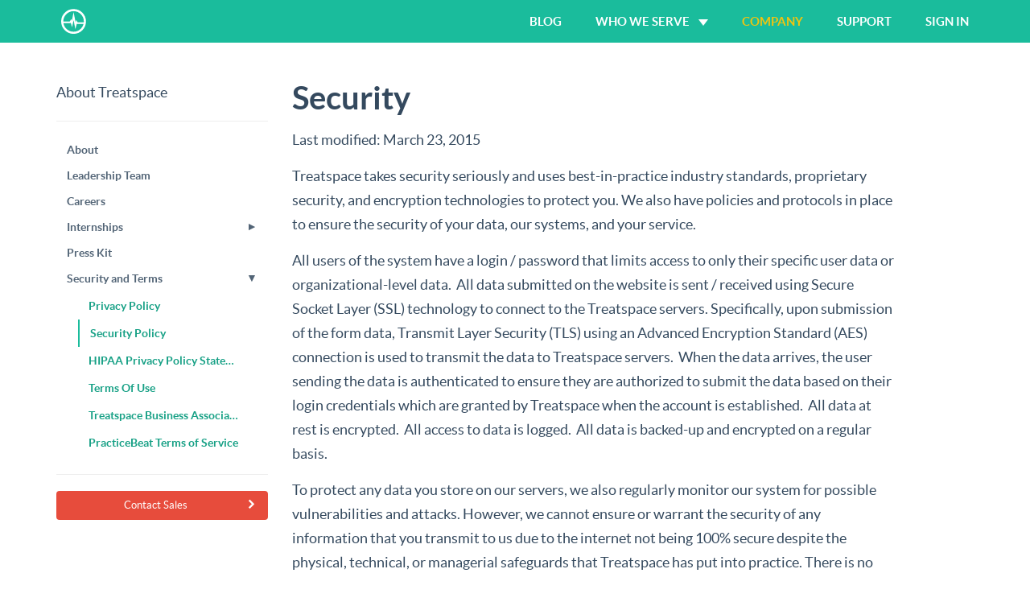

--- FILE ---
content_type: text/html; charset=utf-8
request_url: https://www.treatspace.com/company/security-and-terms/security-policy
body_size: 3155
content:
 <!DOCTYPE html>

<html lang="en"><head><title>Security Policy - Treatspace</title><meta charset="utf-8"><meta name="mobile-web-app-capable" content="yes" /><meta name="viewport" content="width=device-width, initial-scale=1.0, maximum-scale=5.0" /><meta name="apple-mobile-web-app-status-bar-style" content="black" /><meta http-equiv="X-UA-Compatible" content="chrome=1"><meta property="og:site_name" content="Treatspace"/><meta property="og:title" content="Security Policy - Treatspace" /><meta property="og:url" content="https://www.treatspace.com/company/security-and-terms/security-policy"/><meta property="og:image" content="https://storage.googleapis.com/treatspace-prod-cdn/New/BasicFramework/images/treatspace-logo.png"/><meta property="og:description" content="Treatspace uses best-in-practice industry standards, proprietary security, and encryption technologies to protect you and your patients."/><meta name="twitter:card" content="summary"><meta name="twitter:title" content="Security Policy - Treatspace" /><meta name="twitter:url" content="https://www.treatspace.com/company/security-and-terms/security-policy"><meta name="twitter:image" content="https://storage.googleapis.com/treatspace-prod-cdn/New/BasicFramework/images/treatspace-logo.png"/><meta name="twitter:description" content="Treatspace uses best-in-practice industry standards, proprietary security, and encryption technologies to protect you and your patients."/><meta itemprop="description" content="Treatspace uses best-in-practice industry standards, proprietary security, and encryption technologies to protect you and your patients."/><meta name="description" content="Treatspace uses best-in-practice industry standards, proprietary security, and encryption technologies to protect you and your patients." /><link rel="shortcut icon" href="https://storage.googleapis.com/treatspace-prod-cdn/New/BasicFramework/favicon/favicon.ico?new=True"><link rel="stylesheet" href="https://storage.googleapis.com/treatspace-prod-cdn/New/BasicFramework/css/bootstrap.min.css"><link rel="stylesheet" href="https://storage.googleapis.com/treatspace-prod-cdn/New/BasicFramework/css/flat-ui-pro.css"><link rel="stylesheet" href="https://storage.googleapis.com/treatspace-prod-cdn/New/BasicFramework/css/treatspace.css"><link rel="stylesheet" href="https://storage.googleapis.com/treatspace-prod-cdn/New/BasicFramework/css/public.css"><link rel="stylesheet" href="https://storage.googleapis.com/treatspace-prod-cdn/New/BasicFramework/css/animate.min.css"></head><body data-token="F5kgIQkv55kY7GYl19vba6LicI2eFPA7Oq8QFrPX23clGhF4kDiGnyF6TeGnymW4" data-profile-url="" data-site="https://www.treatspace.com" data-media="https://storage.googleapis.com/treatspace-prod-media/" data-static="https://storage.googleapis.com/treatspace-prod-cdn/" data-profile=""><nav class="navbar navbar-home navbar-public navbar-inverse navbar-fixed-top animated" role="navigation"><div class="container"><div class="navbar-header"><button type="button" class="navbar-toggle" data-toggle="collapse" data-target="#navbar-public-collapse"><span class="sr-only">Toggle navigation</span></button><a class="navbar-brand" href="https://www.treatspace.com" title="The health platform that builds relationships - Treatspace"><span class="treatspace-logo-white icon"></span></a></div><div class="collapse navbar-collapse" id="navbar-public-collapse"><ul class="nav navbar-nav navbar-right"><li class="hidden-sm"><a href="http://blog.treatspace.com" title="Blog"><span>Blog</span></a></li><li class="hidden-sm dropdown "><a href="#" class="dropdown-toggle" data-toggle="dropdown">
                                Who We Serve <b class="caret"></b></a><ul class="dropdown-menu"><li><a href="/pcp/" title="Primary Care">Primary Care</a></li><li><a href="/specialist/" title="Specialty Care">Specialty Care</a></li></ul></li><li class="hidden-sm active"><a href="https://www.treatspace.com/company/" title="Company"><span>Company</span></a></li><li class=""><a href="https://www.treatspace.com/support/" title="Support"><span>Support</span></a></li><li><a href="https://www.treatspace.com/signin/" title="Sign In"><span>Sign In</span></a></li></ul></div></div></nav><div class="public-ck-editor container top-margin-50 top-padding-50 bottom-padding-50"><div class="row"><div class="col-md-3 hidden-sm hidden-xs"><div class="bs-sidebar hidden-print profile-sidebar"><p>About Treatspace</p><hr><ul class="nav nav-list nav-list-vivid bs-sidenav"><li class="nested-nav-bar" ><a href="https://www.treatspace.com/company/about" class="page-item"><span class="item-text">About</span></a></li><li class="nested-nav-bar" ><a href="https://www.treatspace.com/company/leadership-team" class="page-item"><span class="item-text">Leadership Team</span></a></li><li class="nested-nav-bar" ><a href="https://www.treatspace.com/company/careers" class="page-item"><span class="item-text">Careers</span></a></li><li class="nested-nav-bar" ><a href="#" class="folder-item"><span class="item-text">Internships</span><i class="updown-caret pull-right ">&#9660;</i></a><ul class="fake-hidden"><li class="" ><a href="https://www.treatspace.com/company/internships/internships" class="page-item"><span class="item-text">Internships</span></a></li><li class="" ><a href="https://www.treatspace.com/company/internships/fellowship-program" class="page-item"><span class="item-text">Fellowship Program</span></a></li></ul></li><li class="nested-nav-bar" ><a href="https://www.treatspace.com/company/press-kit" class="page-item"><span class="item-text">Press Kit</span></a></li><li class="nested-nav-bar" ><a href="#" class="folder-item"><span class="item-text">Security and Terms</span><i class="updown-caret pull-right expand">&#9660;</i></a><ul class="show-me"><li class="" ><a href="https://www.treatspace.com/company/security-and-terms/privacy-policy" class="page-item"><span class="item-text">Privacy Policy</span></a></li><li class="" ><a href="https://www.treatspace.com/company/security-and-terms/security-policy" class="page-item"><span class="item-text">Security Policy</span></a></li><li class="" ><a href="https://www.treatspace.com/company/security-and-terms/hippa-privacy-policy-statement" class="page-item"><span class="item-text">HIPAA Privacy Policy Statement</span></a></li><li class="" ><a href="https://www.treatspace.com/company/security-and-terms/terms-of-use" class="page-item"><span class="item-text">Terms Of Use</span></a></li><li class="" ><a href="https://www.treatspace.com/company/security-and-terms/treatspace-business-associate-agreement" class="page-item"><span class="item-text">Treatspace Business Associate Agreement</span></a></li><li class="" ><a href="https://www.treatspace.com/company/security-and-terms/practicebeat-terms-of-service" class="page-item"><span class="item-text">PracticeBeat Terms of Service</span></a></li></ul></li></ul><hr><a href="https://www.treatspace.com/sales" class="btn btn-sm btn-danger btn-block">Contact Sales <span class="fui-arrow-right pull-right"></span></a><br></div></div><div class="col-md-8 col-md-offset-0 col-xs-10 col-xs-offset-1"><div class="hidden-md hidden-lg bottom-margin-50"><div class="toggleMenu"><button type="button" class="navbar-toggle" id="toggle-btn"></button></div><nav class="level-nav"><ul></ul></nav></div><div class="public-ck-content"><span class="content" data-url="https://www.treatspace.com/company/security-and-terms/security-policy"><h3 style="color: rgb(52, 73, 94); margin-top: 0px;">Security</h3><p><span style="">Last modified: March 23, 2015</span></p><p><span style="">Treatspace takes security seriously and uses best-in-practice industry standards, proprietary security, and encryption technologies to protect you. We also have policies and protocols in place to ensure the security of your data, our systems, and your service.</span></p><p>All users of the system have a login / password that limits access to only their specific user data or organizational-level data.  All data submitted on the website is sent / received using Secure Socket Layer (SSL) technology to connect to the Treatspace servers. Specifically, upon submission of the form data, Transmit Layer Security (TLS) using an Advanced Encryption Standard (AES) connection is used to transmit the data to Treatspace servers.  When the data arrives, the user sending the data is authenticated to ensure they are authorized to submit the data based on their login credentials which are granted by Treatspace when the account is established.  All data at rest is encrypted.  All access to data is logged.  All data is backed-up and encrypted on a regular basis.</p><p>To protect any data you store on our servers, we also regularly monitor our system for possible vulnerabilities and attacks. However, we cannot ensure or warrant the security of any information that you transmit to us due to the internet not being 100% secure despite the physical, technical, or managerial safeguards that Treatspace has put into practice. There is no guarantee that information may not be accessed, disclosed, altered, or destroyed by breaching of our security systems. It is your responsibility to protect the security of your login information. Please note that emails, instant messaging, and similar means of communication with other Members are not encrypted, and we strongly advise you not to communicate any confidential information through these means.</p></span></div></div></div></div><script src="https://storage.googleapis.com/treatspace-prod-cdn/New/BasicFramework/js/jquery.min.js"></script><script src="https://storage.googleapis.com/treatspace-prod-cdn/New/BasicFramework/js/flat-ui-pro.min.js"></script><script src="https://storage.googleapis.com/treatspace-prod-cdn/New/BasicFramework/js/jquery.fileupload.js"></script><script src="https://storage.googleapis.com/treatspace-prod-cdn/New/BasicFramework/js/modernizr.js"></script><script src="https://storage.googleapis.com/treatspace-prod-cdn/New/BasicFramework/js/application.js"></script><script src="https://storage.googleapis.com/treatspace-prod-cdn/New/BasicFramework/js/public.js"></script><!-- <script src="//js.hsforms.net/forms/v2.js"></script> --><script src="https://js.hsforms.net/forms/embed/5470048.js" defer></script><div class="bottom-menu bottom-menu-inverse"><div class="container"><div class="row"><div class="col-md-2 col-sm-3"><a href="/" class="bottom-menu-brand" title="The health platform that builds relationships - Treatspace">Treatspace</a></div><div class="col-md-8 col-sm-6"><ul class="bottom-menu-list"><li class="hidden-sm"><a href="https://www.treatspace.com/company/" title="Company">Company</a></li><li><a href="https://www.treatspace.com/company/careers/" title="Jobs">Jobs</a></li><li><a href="https://www.treatspace.com/company/security-and-terms/security-policy/" title="Security">Security</a></li><li class="hidden-sm"><a href="https://www.treatspace.com/company/security-and-terms/hippa-privacy-policy-statement/" title="HIPAA Statement">HIPAA Statement</a></li><li class="hidden-sm"><a href="https://www.treatspace.com/company/security-and-terms/privacy-policy/" title="Privacy Policy">Privacy Policy</a></li><li><a href="https://www.treatspace.com/company/security-and-terms/terms-of-use/" title="Terms Of Use">Terms Of Use</a></li></ul></div><div class="col-md-2 col-sm-3 text-right"><ul class="bottom-menu-iconic-list"><li><a href="https://www.facebook.com/treatspace" class="fui-facebook" title="Facebook" target="_blank"></a></li><li><a href="https://twitter.com/treatspace" class="fui-twitter" title="Twitter" target="_blank"></a></li><li><a href="https://plus.google.com/b/115870123240357079478" title="Google Plus" class="icon-google-plus2" rel="publisher" target="_blank"></a></li></ul></div></div></div></div><noscript><iframe src="//www.googletagmanager.com/ns.html?id=GTM-PZPDK2J"
        height="0" width="0" style="display:none;visibility:hidden"></iframe></noscript><script>(function(w,d,s,l,i){w[l]=w[l]||[];w[l].push({'gtm.start':
        new Date().getTime(),event:'gtm.js'});var f=d.getElementsByTagName(s)[0],
        j=d.createElement(s),dl=l!='dataLayer'?'&l='+l:'';j.async=true;j.src=
        '//www.googletagmanager.com/gtm.js?id='+i+dl;f.parentNode.insertBefore(j,f);
        })(window,document,'script','dataLayer','GTM-PZPDK2J');</script></body></html>

--- FILE ---
content_type: text/css
request_url: https://storage.googleapis.com/treatspace-prod-cdn/New/BasicFramework/css/flat-ui-pro.css
body_size: 210231
content:
/*!
 * Flat UI Pro v1.3.2 (http://designmodo.com/flat)
 * Copyright 2013-2014 Designmodo, Inc.
 */

@font-face {
  font-family: 'Lato';
  font-style: normal;
  font-weight: 900;

  src: url('../fonts/lato/lato-black.eot');
  src: url('../fonts/lato/lato-black.eot?#iefix') format('embedded-opentype'), url('../fonts/lato/lato-black.woff') format('woff'), url('../fonts/lato/lato-black.ttf') format('truetype'), url('../fonts/lato/lato-black.svg#latoblack') format('svg');
  }
@font-face {
  font-family: 'Lato';
  font-style: normal;
  font-weight: bold;

  src: url('../fonts/lato/lato-bold.eot');
  src: url('../fonts/lato/lato-bold.eot?#iefix') format('embedded-opentype'), url('../fonts/lato/lato-bold.woff') format('woff'), url('../fonts/lato/lato-bold.ttf') format('truetype'), url('../fonts/lato/lato-bold.svg#latobold') format('svg');
  }
@font-face {
  font-family: 'Lato';
  font-style: italic;
  font-weight: bold;

  src: url('../fonts/lato/lato-bolditalic.eot');
  src: url('../fonts/lato/lato-bolditalic.eot?#iefix') format('embedded-opentype'), url('../fonts/lato/lato-bolditalic.woff') format('woff'), url('../fonts/lato/lato-bolditalic.ttf') format('truetype'), url('../fonts/lato/lato-bolditalic.svg#latobold-italic') format('svg');
  }
@font-face {
  font-family: 'Lato';
  font-style: italic;
  font-weight: normal;

  src: url('../fonts/lato/lato-italic.eot');
  src: url('../fonts/lato/lato-italic.eot?#iefix') format('embedded-opentype'), url('../fonts/lato/lato-italic.woff') format('woff'), url('../fonts/lato/lato-italic.ttf') format('truetype'), url('../fonts/lato/lato-italic.svg#latoitalic') format('svg');
  }
@font-face {
  font-family: 'Lato';
  font-style: normal;
  font-weight: 300;

  src: url('../fonts/lato/lato-light.eot');
  src: url('../fonts/lato/lato-light.eot?#iefix') format('embedded-opentype'), url('../fonts/lato/lato-light.woff') format('woff'), url('../fonts/lato/lato-light.ttf') format('truetype'), url('../fonts/lato/lato-light.svg#latolight') format('svg');
  }
@font-face {
  font-family: 'Lato';
  font-style: normal;
  font-weight: normal;

  src: url('../fonts/lato/lato-regular.eot');
  src: url('../fonts/lato/lato-regular.eot?#iefix') format('embedded-opentype'), url('../fonts/lato/lato-regular.woff') format('woff'), url('../fonts/lato/lato-regular.ttf') format('truetype'), url('../fonts/lato/lato-regular.svg#latoregular') format('svg');
  }
@font-face {
  font-family: 'Flat-UI-Pro-Icons';

  src: url('../fonts/glyphicons/flat-ui-pro-icons-regular.eot');
  src: url('../fonts/glyphicons/flat-ui-pro-icons-regular.eot?#iefix') format('embedded-opentype'), url('../fonts/glyphicons/flat-ui-pro-icons-regular.woff') format('woff'), url('../fonts/glyphicons/flat-ui-pro-icons-regular.ttf') format('truetype'), url('../fonts/glyphicons/flat-ui-pro-icons-regular.svg#flat-ui-pro-icons-regular') format('svg');
  }
[class^="fui-"],
[class*="fui-"] {
  font-family: 'Flat-UI-Pro-Icons';
  font-style: normal;
  font-weight: normal;
  font-variant: normal;
  text-transform: none;

  speak: none;
  -webkit-font-smoothing: antialiased;
  -moz-osx-font-smoothing: grayscale;
  }
.fui-triangle-up:before {
  content: "\e600";
  }
.fui-triangle-down:before {
  content: "\e601";
  }
.fui-triangle-up-small:before {
  content: "\e602";
  }
.fui-triangle-down-small:before {
  content: "\e603";
  }
.fui-triangle-left-large:before {
  content: "\e604";
  }
.fui-triangle-right-large:before {
  content: "\e605";
  }
.fui-arrow-left:before {
  content: "\e606";
  }
.fui-arrow-right:before {
  content: "\e607";
  }
.fui-plus:before {
  content: "\e608";
  }
.fui-cross:before {
  content: "\e609";
  }
.fui-check:before {
  content: "\e60a";
  }
.fui-radio-unchecked:before {
  content: "\e60b";
  }
.fui-radio-checked:before {
  content: "\e60c";
  }
.fui-checkbox-unchecked:before {
  content: "\e60d";
  }
.fui-checkbox-checked:before {
  content: "\e60e";
  }
.fui-info-circle:before {
  content: "\e60f";
  }
.fui-alert-circle:before {
  content: "\e610";
  }
.fui-question-circle:before {
  content: "\e611";
  }
.fui-check-circle:before {
  content: "\e612";
  }
.fui-cross-circle:before {
  content: "\e613";
  }
.fui-plus-circle:before {
  content: "\e614";
  }
.fui-pause:before {
  content: "\e615";
  }
.fui-play:before {
  content: "\e616";
  }
.fui-volume:before {
  content: "\e617";
  }
.fui-mute:before {
  content: "\e618";
  }
.fui-resize:before {
  content: "\e619";
  }
.fui-list:before {
  content: "\e61a";
  }
.fui-list-thumbnailed:before {
  content: "\e61b";
  }
.fui-list-small-thumbnails:before {
  content: "\e61c";
  }
.fui-list-large-thumbnails:before {
  content: "\e61d";
  }
.fui-list-numbered:before {
  content: "\e61e";
  }
.fui-list-columned:before {
  content: "\e61f";
  }
.fui-list-bulleted:before {
  content: "\e620";
  }
.fui-window:before {
  content: "\e621";
  }
.fui-windows:before {
  content: "\e622";
  }
.fui-loop:before {
  content: "\e623";
  }
.fui-cmd:before {
  content: "\e624";
  }
.fui-mic:before {
  content: "\e625";
  }
.fui-heart:before {
  content: "\e626";
  }
.fui-location:before {
  content: "\e627";
  }
.fui-new:before {
  content: "\e628";
  }
.fui-video:before {
  content: "\e629";
  }
.fui-photo:before {
  content: "\e62a";
  }
.fui-time:before {
  content: "\e62b";
  }
.fui-eye:before {
  content: "\e62c";
  }
.fui-chat:before {
  content: "\e62d";
  }
.fui-home:before {
  content: "\e62e";
  }
.fui-upload:before {
  content: "\e62f";
  }
.fui-search:before {
  content: "\e630";
  }
.fui-user:before {
  content: "\e631";
  }
.fui-mail:before {
  content: "\e632";
  }
.fui-lock:before {
  content: "\e633";
  }
.fui-power:before {
  content: "\e634";
  }
.fui-calendar:before {
  content: "\e635";
  }
.fui-gear:before {
  content: "\e636";
  }
.fui-bookmark:before {
  content: "\e637";
  }
.fui-exit:before {
  content: "\e638";
  }
.fui-trash:before {
  content: "\e639";
  }
.fui-folder:before {
  content: "\e63a";
  }
.fui-bubble:before {
  content: "\e63b";
  }
.fui-export:before {
  content: "\e63c";
  }
.fui-calendar-solid:before {
  content: "\e63d";
  }
.fui-star:before {
  content: "\e63e";
  }
.fui-star-2:before {
  content: "\e63f";
  }
.fui-credit-card:before {
  content: "\e640";
  }
.fui-clip:before {
  content: "\e641";
  }
.fui-link:before {
  content: "\e642";
  }
.fui-tag:before {
  content: "\e643";
  }
.fui-document:before {
  content: "\e644";
  }
.fui-image:before {
  content: "\e645";
  }
.fui-facebook:before {
  content: "\e646";
  }
.fui-youtube:before {
  content: "\e647";
  }
.fui-vimeo:before {
  content: "\e648";
  }
.fui-twitter:before {
  content: "\e649";
  }
.fui-spotify:before {
  content: "\e64a";
  }
.fui-skype:before {
  content: "\e64b";
  }
.fui-pinterest:before {
  content: "\e64c";
  }
.fui-path:before {
  content: "\e64d";
  }
.fui-linkedin:before {
  content: "\e64e";
  }
.fui-google-plus:before {
  content: "\e64f";
  }
.fui-dribbble:before {
  content: "\e650";
  }
.fui-behance:before {
  content: "\e651";
  }
.fui-stumbleupon:before {
  content: "\e652";
  }
.fui-yelp:before {
  content: "\e653";
  }
.fui-wordpress:before {
  content: "\e654";
  }
.fui-windows-8:before {
  content: "\e655";
  }
.fui-vine:before {
  content: "\e656";
  }
.fui-tumblr:before {
  content: "\e657";
  }
.fui-paypal:before {
  content: "\e658";
  }
.fui-lastfm:before {
  content: "\e659";
  }
.fui-instagram:before {
  content: "\e65a";
  }
.fui-html5:before {
  content: "\e65b";
  }
.fui-github:before {
  content: "\e65c";
  }
.fui-foursquare:before {
  content: "\e65d";
  }
.fui-dropbox:before {
  content: "\e65e";
  }
.fui-android:before {
  content: "\e65f";
  }
.fui-apple:before {
  content: "\e660";
  }
body {
  font-family: "Lato", Helvetica, Arial, sans-serif;
  font-size: 18px;
  line-height: 1.72222;
  color: #34495e;
  background-color: #fff;
  }
a {
  color: #16a085;
  text-decoration: none;
  -webkit-transition: .25s;
          transition: .25s;
  }
a:hover,
a:focus {
  color: #1abc9c;
  text-decoration: none;
  }
a:focus {
  outline: none;
  }
.img-rounded {
  border-radius: 6px;
  }
.img-thumbnail {
  display: inline-block;
  max-width: 100%;
  height: auto;
  padding: 4px;
  line-height: 1.72222;
  background-color: #fff;
  border: 2px solid #bdc3c7;
  border-radius: 6px;
  -webkit-transition: all .25s ease-in-out;
          transition: all .25s ease-in-out;
  }
.img-comment {
  margin: 24px 0;
  font-size: 15px;
  font-style: italic;
  line-height: 1.2;
  }
h1,
h2,
h3,
h4,
h5,
h6,
.h1,
.h2,
.h3,
.h4,
.h5,
.h6 {
  font-family: inherit;
  font-weight: 700;
  line-height: 1.1;
  color: inherit;
  }
h1 small,
h2 small,
h3 small,
h4 small,
h5 small,
h6 small,
.h1 small,
.h2 small,
.h3 small,
.h4 small,
.h5 small,
.h6 small {
  color: #e7e9ec;
  }
h1,
h2,
h3 {
  margin-top: 30px;
  margin-bottom: 15px;
  }
h4,
h5,
h6 {
  margin-top: 15px;
  margin-bottom: 15px;
  }
h6 {
  font-weight: normal;
  }
h1,
.h1 {
  font-size: 61px;
  }
h2,
.h2 {
  font-size: 53px;
  }
h3,
.h3 {
  font-size: 40px;
  }
h4,
.h4 {
  font-size: 29px;
  }
h5,
.h5 {
  font-size: 28px;
  }
h6,
.h6 {
  font-size: 24px;
  }
p {
  margin: 0 0 15px;
  font-size: 18px;
  line-height: 1.72222;
  }
.lead {
  margin-bottom: 30px;
  font-size: 28px;
  font-weight: 300;
  line-height: 1.46428571;
  }
@media (min-width: 768px) {
  .lead {
    font-size: 30.006px;
    }
  }
small,
.small {
  font-size: 83%;
  line-height: 2.067;
  }
.text-muted {
  color: #bdc3c7;
  }
.text-inverse {
  color: #fff;
  }
.text-primary {
  color: #1abc9c;
  }
a.text-primary:hover {
  color: #148f77;
  }
.text-warning {
  color: #f1c40f;
  }
a.text-warning:hover {
  color: #c29d0b;
  }
.text-danger {
  color: #e74c3c;
  }
a.text-danger:hover {
  color: #d62c1a;
  }
.text-success {
  color: #2ecc71;
  }
a.text-success:hover {
  color: #25a25a;
  }
.text-info {
  color: #3498db;
  }
a.text-info:hover {
  color: #217dbb;
  }
.bg-primary {
  color: #fff;
  background-color: #34495e;
  }
a.bg-primary:hover {
  background-color: #222f3d;
  }
.bg-success {
  background-color: #dff0d8;
  }
a.bg-success:hover {
  background-color: #c1e2b3;
  }
.bg-info {
  background-color: #d9edf7;
  }
a.bg-info:hover {
  background-color: #afd9ee;
  }
.bg-warning {
  background-color: #fcf8e3;
  }
a.bg-warning:hover {
  background-color: #f7ecb5;
  }
.bg-danger {
  background-color: #f2dede;
  }
a.bg-danger:hover {
  background-color: #e4b9b9;
  }
.page-header {
  padding-bottom: 14px;
  margin: 60px 0 30px;
  border-bottom: 2px solid #e7e9ec;
  }
ul,
ol {
  margin-bottom: 15px;
  }
dl {
  margin-bottom: 30px;
  }
dt,
dd {
  line-height: 1.72222;
  }
@media (min-width: 768px) {
  .dl-horizontal dt {
    width: 160px;
    }
  .dl-horizontal dd {
    margin-left: 180px;
    }
  }
abbr[title],
abbr[data-original-title] {
  border-bottom: 1px dotted #bdc3c7;
  }
blockquote {
  padding: 0 0 0 16px;
  margin: 0 0 30px;
  border-left: 3px solid #e7e9ec;
  }
blockquote p {
  margin-bottom: .4em;
  font-size: 20px;
  font-weight: normal;
  line-height: 1.55;
  }
blockquote small,
blockquote .small {
  font-size: 18px;
  font-style: italic;
  line-height: 1.72222;
  color: inherit;
  }
blockquote small:before,
blockquote .small:before {
  content: "";
  }
blockquote.pull-right {
  padding-right: 16px;
  padding-left: 0;
  border-right: 3px solid #e7e9ec;
  border-left: 0;
  }
blockquote.pull-right small:after {
  content: "";
  }
address {
  margin-bottom: 30px;
  line-height: 1.72222;
  }
sub,
sup {
  font-size: 70%;
  }
code,
kbd,
pre,
samp {
  font-family: Monaco, Menlo, Consolas, "Courier New", monospace;
  }
code {
  padding: 2px 6px;
  font-size: 85%;
  color: #c7254e;
  background-color: #f9f2f4;
  border-radius: 4px;
  }
kbd {
  padding: 2px 6px;
  font-size: 85%;
  color: #fff;
  background-color: #34495e;
  border-radius: 4px;
  box-shadow: none;
  }
pre {
  padding: 8px;
  margin: 0 0 15px;
  font-size: 13px;
  line-height: 1.72222;
  color: inherit;
  white-space: pre;
  background-color: #fff;
  border: 2px solid #e7e9ec;
  border-radius: 6px;
  }
.pre-scrollable {
  max-height: 340px;
  }
.thumbnail {
  display: block;
  padding: 4px;
  margin-bottom: 5px;
  line-height: 1.72222;
  background-color: #fff;
  border: 2px solid #bdc3c7;
  border-radius: 6px;
  -webkit-transition: border .25s ease-in-out;
          transition: border .25s ease-in-out;
  }
.thumbnail > img,
.thumbnail a > img {
  display: block;
  max-width: 100%;
  height: auto;
  margin-right: auto;
  margin-left: auto;
  }
a.thumbnail:hover,
a.thumbnail:focus,
a.thumbnail.active {
  border-color: #16a085;
  }
.thumbnail .caption {
  padding: 9px;
  color: #34495e;
  }
.btn {
  padding: 10px 15px;
  font-size: 15px;
  font-weight: normal;
  line-height: 1.4;
  border: none;
  border-radius: 4px;
  -webkit-transition: border .25s linear, color .25s linear, background-color .25s linear;
          transition: border .25s linear, color .25s linear, background-color .25s linear;

  -webkit-font-smoothing: subpixel-antialiased;
  }
.btn:hover,
.btn:focus {
  color: #fff;
  outline: none;
  }
.btn:active,
.btn.active {
  outline: none;
  box-shadow: none;
  }
.btn:focus:active {
  outline: none;
  }
.btn.disabled,
.btn[disabled],
fieldset[disabled] .btn {
  color: rgba(255, 255, 255, .75);
  cursor: not-allowed;
  background-color: #bdc3c7;
  filter: alpha(opacity=70);
  opacity: .7;
  }
.btn [class^="fui-"] {
  position: relative;
  top: 1px;
  margin: 0 1px;
  line-height: 1;
  }
.btn-xs.btn [class^="fui-"] {
  top: 0;
  font-size: 11px;
  }
.btn-hg.btn [class^="fui-"] {
  top: 2px;
  }
.btn-default {
  color: #fff;
  background-color: #bdc3c7;
  }
.btn-default:hover,
.btn-default.hover,
.btn-default:focus,
.btn-default:active,
.btn-default.active,
.open > .dropdown-toggle.btn-default {
  color: #fff;
  background-color: #cacfd2;
  border-color: #cacfd2;
  }
.btn-default:active,
.btn-default.active,
.open > .dropdown-toggle.btn-default {
  background: #a1a6a9;
  border-color: #a1a6a9;
  }
.btn-default.disabled,
.btn-default[disabled],
fieldset[disabled] .btn-default,
.btn-default.disabled:hover,
.btn-default[disabled]:hover,
fieldset[disabled] .btn-default:hover,
.btn-default.disabled.hover,
.btn-default[disabled].hover,
fieldset[disabled] .btn-default.hover,
.btn-default.disabled:focus,
.btn-default[disabled]:focus,
fieldset[disabled] .btn-default:focus,
.btn-default.disabled:active,
.btn-default[disabled]:active,
fieldset[disabled] .btn-default:active,
.btn-default.disabled.active,
.btn-default[disabled].active,
fieldset[disabled] .btn-default.active {
  background-color: #bdc3c7;
  border-color: #bdc3c7;
  }
.btn-default .badge {
  color: #bdc3c7;
  background-color: #fff;
  }
.btn-primary {
  color: #fff;
  background-color: #1abc9c;
  }
.btn-primary:hover,
.btn-primary.hover,
.btn-primary:focus,
.btn-primary:active,
.btn-primary.active,
.open > .dropdown-toggle.btn-primary {
  color: #fff;
  background-color: #48c9b0;
  border-color: #48c9b0;
  }
.btn-primary:active,
.btn-primary.active,
.open > .dropdown-toggle.btn-primary {
  background: #16a085;
  border-color: #16a085;
  }
.btn-primary.disabled,
.btn-primary[disabled],
fieldset[disabled] .btn-primary,
.btn-primary.disabled:hover,
.btn-primary[disabled]:hover,
fieldset[disabled] .btn-primary:hover,
.btn-primary.disabled.hover,
.btn-primary[disabled].hover,
fieldset[disabled] .btn-primary.hover,
.btn-primary.disabled:focus,
.btn-primary[disabled]:focus,
fieldset[disabled] .btn-primary:focus,
.btn-primary.disabled:active,
.btn-primary[disabled]:active,
fieldset[disabled] .btn-primary:active,
.btn-primary.disabled.active,
.btn-primary[disabled].active,
fieldset[disabled] .btn-primary.active {
  background-color: #bdc3c7;
  border-color: #1abc9c;
  }
.btn-primary .badge {
  color: #1abc9c;
  background-color: #fff;
  }
.btn-info {
  color: #fff;
  background-color: #3498db;
  }
.btn-info:hover,
.btn-info.hover,
.btn-info:focus,
.btn-info:active,
.btn-info.active,
.open > .dropdown-toggle.btn-info {
  color: #fff;
  background-color: #5dade2;
  border-color: #5dade2;
  }
.btn-info:active,
.btn-info.active,
.open > .dropdown-toggle.btn-info {
  background: #2c81ba;
  border-color: #2c81ba;
  }
.btn-info.disabled,
.btn-info[disabled],
fieldset[disabled] .btn-info,
.btn-info.disabled:hover,
.btn-info[disabled]:hover,
fieldset[disabled] .btn-info:hover,
.btn-info.disabled.hover,
.btn-info[disabled].hover,
fieldset[disabled] .btn-info.hover,
.btn-info.disabled:focus,
.btn-info[disabled]:focus,
fieldset[disabled] .btn-info:focus,
.btn-info.disabled:active,
.btn-info[disabled]:active,
fieldset[disabled] .btn-info:active,
.btn-info.disabled.active,
.btn-info[disabled].active,
fieldset[disabled] .btn-info.active {
  background-color: #bdc3c7;
  border-color: #3498db;
  }
.btn-info .badge {
  color: #3498db;
  background-color: #fff;
  }
.btn-danger {
  color: #fff;
  background-color: #e74c3c;
  }
.btn-danger:hover,
.btn-danger.hover,
.btn-danger:focus,
.btn-danger:active,
.btn-danger.active,
.open > .dropdown-toggle.btn-danger {
  color: #fff;
  background-color: #ec7063;
  border-color: #ec7063;
  }
.btn-danger:active,
.btn-danger.active,
.open > .dropdown-toggle.btn-danger {
  background: #c44133;
  border-color: #c44133;
  }
.btn-danger.disabled,
.btn-danger[disabled],
fieldset[disabled] .btn-danger,
.btn-danger.disabled:hover,
.btn-danger[disabled]:hover,
fieldset[disabled] .btn-danger:hover,
.btn-danger.disabled.hover,
.btn-danger[disabled].hover,
fieldset[disabled] .btn-danger.hover,
.btn-danger.disabled:focus,
.btn-danger[disabled]:focus,
fieldset[disabled] .btn-danger:focus,
.btn-danger.disabled:active,
.btn-danger[disabled]:active,
fieldset[disabled] .btn-danger:active,
.btn-danger.disabled.active,
.btn-danger[disabled].active,
fieldset[disabled] .btn-danger.active {
  background-color: #bdc3c7;
  border-color: #e74c3c;
  }
.btn-danger .badge {
  color: #e74c3c;
  background-color: #fff;
  }
.btn-success {
  color: #fff;
  background-color: #2ecc71;
  }
.btn-success:hover,
.btn-success.hover,
.btn-success:focus,
.btn-success:active,
.btn-success.active,
.open > .dropdown-toggle.btn-success {
  color: #fff;
  background-color: #58d68d;
  border-color: #58d68d;
  }
.btn-success:active,
.btn-success.active,
.open > .dropdown-toggle.btn-success {
  background: #27ad60;
  border-color: #27ad60;
  }
.btn-success.disabled,
.btn-success[disabled],
fieldset[disabled] .btn-success,
.btn-success.disabled:hover,
.btn-success[disabled]:hover,
fieldset[disabled] .btn-success:hover,
.btn-success.disabled.hover,
.btn-success[disabled].hover,
fieldset[disabled] .btn-success.hover,
.btn-success.disabled:focus,
.btn-success[disabled]:focus,
fieldset[disabled] .btn-success:focus,
.btn-success.disabled:active,
.btn-success[disabled]:active,
fieldset[disabled] .btn-success:active,
.btn-success.disabled.active,
.btn-success[disabled].active,
fieldset[disabled] .btn-success.active {
  background-color: #bdc3c7;
  border-color: #2ecc71;
  }
.btn-success .badge {
  color: #2ecc71;
  background-color: #fff;
  }
.btn-warning {
  color: #fff;
  background-color: #f1c40f;
  }
.btn-warning:hover,
.btn-warning.hover,
.btn-warning:focus,
.btn-warning:active,
.btn-warning.active,
.open > .dropdown-toggle.btn-warning {
  color: #fff;
  background-color: #f4d313;
  border-color: #f4d313;
  }
.btn-warning:active,
.btn-warning.active,
.open > .dropdown-toggle.btn-warning {
  background: #cda70d;
  border-color: #cda70d;
  }
.btn-warning.disabled,
.btn-warning[disabled],
fieldset[disabled] .btn-warning,
.btn-warning.disabled:hover,
.btn-warning[disabled]:hover,
fieldset[disabled] .btn-warning:hover,
.btn-warning.disabled.hover,
.btn-warning[disabled].hover,
fieldset[disabled] .btn-warning.hover,
.btn-warning.disabled:focus,
.btn-warning[disabled]:focus,
fieldset[disabled] .btn-warning:focus,
.btn-warning.disabled:active,
.btn-warning[disabled]:active,
fieldset[disabled] .btn-warning:active,
.btn-warning.disabled.active,
.btn-warning[disabled].active,
fieldset[disabled] .btn-warning.active {
  background-color: #bdc3c7;
  border-color: #f1c40f;
  }
.btn-warning .badge {
  color: #f1c40f;
  background-color: #fff;
  }
.btn-inverse {
  color: #fff;
  background-color: #34495e;
  }
.btn-inverse:hover,
.btn-inverse.hover,
.btn-inverse:focus,
.btn-inverse:active,
.btn-inverse.active,
.open > .dropdown-toggle.btn-inverse {
  color: #fff;
  background-color: #415b76;
  border-color: #415b76;
  }
.btn-inverse:active,
.btn-inverse.active,
.open > .dropdown-toggle.btn-inverse {
  background: #2c3e50;
  border-color: #2c3e50;
  }
.btn-inverse.disabled,
.btn-inverse[disabled],
fieldset[disabled] .btn-inverse,
.btn-inverse.disabled:hover,
.btn-inverse[disabled]:hover,
fieldset[disabled] .btn-inverse:hover,
.btn-inverse.disabled.hover,
.btn-inverse[disabled].hover,
fieldset[disabled] .btn-inverse.hover,
.btn-inverse.disabled:focus,
.btn-inverse[disabled]:focus,
fieldset[disabled] .btn-inverse:focus,
.btn-inverse.disabled:active,
.btn-inverse[disabled]:active,
fieldset[disabled] .btn-inverse:active,
.btn-inverse.disabled.active,
.btn-inverse[disabled].active,
fieldset[disabled] .btn-inverse.active {
  background-color: #bdc3c7;
  border-color: #34495e;
  }
.btn-inverse .badge {
  color: #34495e;
  background-color: #fff;
  }
.btn-embossed {
  box-shadow: inset 0 -2px 0 rgba(0, 0, 0, .15);
  }
.btn-embossed.active,
.btn-embossed:active {
  box-shadow: inset 0 2px 0 rgba(0, 0, 0, .15);
  }
.btn-wide {
  min-width: 140px;
  padding-right: 30px;
  padding-left: 30px;
  }
.btn-link {
  color: #16a085;
  }
.btn-link:hover,
.btn-link:focus {
  color: #1abc9c;
  text-decoration: underline;
  background-color: transparent;
  }
.btn-link[disabled]:hover,
fieldset[disabled] .btn-link:hover,
.btn-link[disabled]:focus,
fieldset[disabled] .btn-link:focus {
  color: #bdc3c7;
  text-decoration: none;
  }
.btn-hg,
.btn-group-hg > .btn {
  padding: 13px 20px;
  font-size: 22px;
  line-height: 1.227;
  border-radius: 6px;
  }
.btn-lg,
.btn-group-lg > .btn {
  padding: 10px 19px;
  font-size: 17px;
  line-height: 1.471;
  border-radius: 6px;
  }
.btn-sm,
.btn-group-sm > .btn {
  padding: 9px 13px;
  font-size: 13px;
  line-height: 1.385;
  border-radius: 4px;
  }
.btn-xs,
.btn-group-xs > .btn {
  padding: 6px 9px;
  font-size: 12px;
  line-height: 1.083;
  border-radius: 3px;
  }
.btn-tip {
  padding-left: 10px;
  font-size: 92%;
  font-weight: 300;
  }
.btn-block {
  white-space: normal;
  }
[class*="btn-social-"] {
  padding: 10px 15px;
  font-size: 13px;
  line-height: 1.077;
  border-radius: 4px;
  }
.btn-social-pinterest {
  color: #fff;
  background-color: #cb2028;
  }
.btn-social-pinterest:hover,
.btn-social-pinterest:focus {
  background-color: #d54d53;
  }
.btn-social-pinterest:active,
.btn-social-pinterest.active {
  background-color: #ad1b22;
  }
.btn-social-linkedin {
  color: #fff;
  background-color: #0072b5;
  }
.btn-social-linkedin:hover,
.btn-social-linkedin:focus {
  background-color: #338ec4;
  }
.btn-social-linkedin:active,
.btn-social-linkedin.active {
  background-color: #00619a;
  }
.btn-social-stumbleupon {
  color: #fff;
  background-color: #ed4a13;
  }
.btn-social-stumbleupon:hover,
.btn-social-stumbleupon:focus {
  background-color: #f16e42;
  }
.btn-social-stumbleupon:active,
.btn-social-stumbleupon.active {
  background-color: #c93f10;
  }
.btn-social-googleplus {
  color: #fff;
  background-color: #2d2d2d;
  }
.btn-social-googleplus:hover,
.btn-social-googleplus:focus {
  background-color: #575757;
  }
.btn-social-googleplus:active,
.btn-social-googleplus.active {
  background-color: #262626;
  }
.btn-social-facebook {
  color: #fff;
  background-color: #2f4b93;
  }
.btn-social-facebook:hover,
.btn-social-facebook:focus {
  background-color: #596fa9;
  }
.btn-social-facebook:active,
.btn-social-facebook.active {
  background-color: #28407d;
  }
.btn-social-twitter {
  color: #fff;
  background-color: #00bdef;
  }
.btn-social-twitter:hover,
.btn-social-twitter:focus {
  background-color: #33caf2;
  }
.btn-social-twitter:active,
.btn-social-twitter.active {
  background-color: #00a1cb;
  }
.btn-group > .btn + .btn {
  margin-left: 0;
  }
.btn-group > .btn + .dropdown-toggle {
  padding: 10px 12px;
  border-left: 2px solid rgba(52, 73, 94, .15);
  }
.btn-group > .btn + .dropdown-toggle .caret {
  margin-right: 3px;
  margin-left: 3px;
  }
.btn-group > .btn.btn-gh + .dropdown-toggle .caret {
  margin-right: 7px;
  margin-left: 7px;
  }
.btn-group > .btn.btn-sm + .dropdown-toggle .caret {
  margin-right: 0;
  margin-left: 0;
  }
.dropdown-toggle .caret {
  margin-left: 8px;
  }
.btn-group-xs > .btn + .dropdown-toggle {
  padding: 6px 9px;
  }
.btn-group-sm > .btn + .dropdown-toggle {
  padding: 9px 13px;
  }
.btn-group-lg > .btn + .dropdown-toggle {
  padding: 10px 19px;
  }
.btn-group-hg > .btn + .dropdown-toggle {
  padding: 13px 20px;
  }
.btn-xs .caret {
  border-width: 6px 4px 0;
  border-bottom-width: 0;
  }
.btn-lg .caret {
  border-width: 8px 6px 0;
  border-bottom-width: 0;
  }
.dropup .btn-lg .caret {
  border-width: 0 6px 8px;
  }
.dropup .btn-xs .caret {
  border-width: 0 4px 6px;
  }
.btn-group > .btn,
.btn-group > .dropdown-menu,
.btn-group > .popover {
  font-weight: 400;
  }
.btn-group:focus .dropdown-toggle {
  outline: none;
  -webkit-transition: .25s;
          transition: .25s;
  }
.btn-group.open .dropdown-toggle {
  color: rgba(255, 255, 255, .75);
  box-shadow: none;
  }
.btn-toolbar .btn.active {
  color: #fff;
  }
.btn-toolbar .btn > [class^="fui-"] {
  margin: 0 1px;
  font-size: 16px;
  }
legend {
  display: block;
  width: 100%;
  padding: 0;
  margin-bottom: 30px / 2;
  font-size: 24px;
  line-height: inherit;
  color: inherit;
  border-bottom: none;
  }
textarea {
  padding: 5px 11px;
  font-size: 20px;
  line-height: 24px;
  }
input[type="search"] {
  -webkit-appearance: none !important;
  }
label {
  font-size: 15px;
  font-weight: normal;
  line-height: 2.3;
  }
.form-control::-moz-placeholder,
.select2-search input[type="text"]::-moz-placeholder {
  color: #b2bcc5;
  opacity: 1;
  }
.form-control:-ms-input-placeholder,
.select2-search input[type="text"]:-ms-input-placeholder {
  color: #b2bcc5;
  }
.form-control::-webkit-input-placeholder,
.select2-search input[type="text"]::-webkit-input-placeholder {
  color: #b2bcc5;
  }
.form-control,
.select2-search input[type="text"] {
  height: 42px;
  padding: 8px 12px;
  font-family: "Lato", Helvetica, Arial, sans-serif;
  font-size: 15px;
  line-height: 1.467;
  color: #34495e;
  border: 2px solid #bdc3c7;
  border-radius: 6px;
  box-shadow: none;
  -webkit-transition: border .25s linear, color .25s linear, background-color .25s linear;
          transition: border .25s linear, color .25s linear, background-color .25s linear;
  }
.form-group.focus .form-control,
.form-control:focus,
.form-group.focus .select2-search input[type="text"],
.select2-search input[type="text"]:focus {
  border-color: #1abc9c;
  outline: 0;
  box-shadow: none;
  }
.form-control[disabled],
.form-control[readonly],
fieldset[disabled] .form-control,
.select2-search input[type="text"][disabled],
.select2-search input[type="text"][readonly],
fieldset[disabled] .select2-search input[type="text"] {
  color: #d5dbdb;
  cursor: default;
  background-color: #f4f6f6;
  filter: alpha(opacity=70);
  border-color: #d5dbdb;
  opacity: .7;
  }
.form-control.flat,
.select2-search input[type="text"].flat {
  border-color: transparent;
  }
.form-control.flat:hover,
.select2-search input[type="text"].flat:hover {
  border-color: #bdc3c7;
  }
.form-control.flat:focus,
.select2-search input[type="text"].flat:focus {
  border-color: #1abc9c;
  }
.input-sm,
.form-group-sm .form-control,
.form-group-sm .select2-search input[type="text"],
.select2-search input[type="text"] {
  height: 35px;
  padding: 6px 10px;
  font-size: 13px;
  line-height: 1.462;
  border-radius: 6px;
  }
select.input-sm,
select.form-group-sm .form-control,
select.form-group-sm .select2-search input[type="text"],
select.select2-search input[type="text"] {
  height: 35px;
  line-height: 35px;
  }
textarea.input-sm,
textarea.form-group-sm .form-control,
select[multiple].input-sm,
select[multiple].form-group-sm .form-control,
textarea.form-group-sm .select2-search input[type="text"],
select[multiple].form-group-sm .select2-search input[type="text"],
textarea.select2-search input[type="text"],
select[multiple].select2-search input[type="text"] {
  height: auto;
  }
.input-lg,
.form-group-lg .form-control,
.form-group-lg .select2-search input[type="text"] {
  height: 45px;
  padding: 10px 15px;
  font-size: 17px;
  line-height: 1.235;
  border-radius: 6px;
  }
select.input-lg,
select.form-group-lg .form-control,
select.form-group-lg .select2-search input[type="text"] {
  height: 45px;
  line-height: 45px;
  }
textarea.input-lg,
textarea.form-group-lg .form-control,
select[multiple].input-lg,
select[multiple].form-group-lg .form-control,
textarea.form-group-lg .select2-search input[type="text"],
select[multiple].form-group-lg .select2-search input[type="text"] {
  height: auto;
  }
.input-hg,
.form-group-hg .form-control,
.form-horizontal .form-group-hg .form-control,
.form-group-hg .select2-search input[type="text"],
.form-horizontal .form-group-hg .select2-search input[type="text"] {
  height: 53px;
  padding: 10px 16px;
  font-size: 22px;
  line-height: 1.318;
  border-radius: 6px;
  }
select.input-hg,
select.form-group-hg .form-control,
select.form-group-hg .select2-search input[type="text"] {
  height: 53px;
  line-height: 53px;
  }
textarea.input-hg,
textarea.form-group-hg .form-control,
select[multiple].input-hg,
select[multiple].form-group-hg .form-control,
textarea.form-group-hg .select2-search input[type="text"],
select[multiple].form-group-hg .select2-search input[type="text"] {
  height: auto;
  }
.form-control-feedback {
  position: absolute;
  top: 2px;
  right: 2px;
  padding: 0 12px 0 0;
  margin-top: 1px;
  font-size: 17px;
  line-height: 36px;
  color: #b2bcc5;
  pointer-events: none;
  background-color: transparent;
  border-radius: 6px;
  }
.input-hg + .form-control-feedback,
.control-feedback-hg {
  width: auto;
  height: 48px;
  padding-right: 16px;
  font-size: 20px;
  line-height: 48px;
  }
.input-lg + .form-control-feedback,
.control-feedback-lg {
  width: auto;
  height: 40px;
  padding-right: 15px;
  font-size: 18px;
  line-height: 40px;
  }
.input-sm + .form-control-feedback,
.control-feedback-sm,
.select2-search input[type="text"] + .form-control-feedback {
  width: auto;
  height: 29px;
  padding-right: 10px;
  line-height: 29px;
  }
.has-success .help-block,
.has-success .control-label,
.has-success .radio,
.has-success .checkbox,
.has-success .radio-inline,
.has-success .checkbox-inline {
  color: #2ecc71;
  }
.has-success .form-control,
.has-success .select2-search input[type="text"] {
  color: #2ecc71;
  border-color: #2ecc71;
  box-shadow: none;
  }
.has-success .form-control::-moz-placeholder,
.has-success .select2-search input[type="text"]::-moz-placeholder {
  color: #2ecc71;
  opacity: 1;
  }
.has-success .form-control:-ms-input-placeholder,
.has-success .select2-search input[type="text"]:-ms-input-placeholder {
  color: #2ecc71;
  }
.has-success .form-control::-webkit-input-placeholder,
.has-success .select2-search input[type="text"]::-webkit-input-placeholder {
  color: #2ecc71;
  }
.has-success .form-control:focus,
.has-success .select2-search input[type="text"]:focus {
  border-color: #2ecc71;
  box-shadow: none;
  }
.has-success .input-group-addon {
  color: #2ecc71;
  background-color: #fff;
  border-color: #2ecc71;
  }
.has-success .form-control-feedback {
  color: #2ecc71;
  }
.has-warning .help-block,
.has-warning .control-label,
.has-warning .radio,
.has-warning .checkbox,
.has-warning .radio-inline,
.has-warning .checkbox-inline {
  color: #f1c40f;
  }
.has-warning .form-control,
.has-warning .select2-search input[type="text"] {
  color: #f1c40f;
  border-color: #f1c40f;
  box-shadow: none;
  }
.has-warning .form-control::-moz-placeholder,
.has-warning .select2-search input[type="text"]::-moz-placeholder {
  color: #f1c40f;
  opacity: 1;
  }
.has-warning .form-control:-ms-input-placeholder,
.has-warning .select2-search input[type="text"]:-ms-input-placeholder {
  color: #f1c40f;
  }
.has-warning .form-control::-webkit-input-placeholder,
.has-warning .select2-search input[type="text"]::-webkit-input-placeholder {
  color: #f1c40f;
  }
.has-warning .form-control:focus,
.has-warning .select2-search input[type="text"]:focus {
  border-color: #f1c40f;
  box-shadow: none;
  }
.has-warning .input-group-addon {
  color: #f1c40f;
  background-color: #fff;
  border-color: #f1c40f;
  }
.has-warning .form-control-feedback {
  color: #f1c40f;
  }
.has-error .help-block,
.has-error .control-label,
.has-error .radio,
.has-error .checkbox,
.has-error .radio-inline,
.has-error .checkbox-inline {
  color: #e74c3c;
  }
.has-error .form-control,
.has-error .select2-search input[type="text"] {
  color: #e74c3c;
  border-color: #e74c3c;
  box-shadow: none;
  }
.has-error .form-control::-moz-placeholder,
.has-error .select2-search input[type="text"]::-moz-placeholder {
  color: #e74c3c;
  opacity: 1;
  }
.has-error .form-control:-ms-input-placeholder,
.has-error .select2-search input[type="text"]:-ms-input-placeholder {
  color: #e74c3c;
  }
.has-error .form-control::-webkit-input-placeholder,
.has-error .select2-search input[type="text"]::-webkit-input-placeholder {
  color: #e74c3c;
  }
.has-error .form-control:focus,
.has-error .select2-search input[type="text"]:focus {
  border-color: #e74c3c;
  box-shadow: none;
  }
.has-error .input-group-addon {
  color: #e74c3c;
  background-color: #fff;
  border-color: #e74c3c;
  }
.has-error .form-control-feedback {
  color: #e74c3c;
  }
.form-control[disabled] + .form-control-feedback,
.form-control[readonly] + .form-control-feedback,
fieldset[disabled] .form-control + .form-control-feedback,
.form-control.disabled + .form-control-feedback,
.select2-search input[type="text"][disabled] + .form-control-feedback,
.select2-search input[type="text"][readonly] + .form-control-feedback,
fieldset[disabled] .select2-search input[type="text"] + .form-control-feedback,
.select2-search input[type="text"].disabled + .form-control-feedback {
  color: #d5dbdb;
  cursor: not-allowed;
  background-color: transparent;
  filter: alpha(opacity=70);
  opacity: .7;
  }
.help-block {
  margin-bottom: 5px;
  font-size: 14px;
  color: #6b7a88;
  }
.form-group {
  position: relative;
  margin-bottom: 20px;
  }
.form-horizontal .radio,
.form-horizontal .checkbox,
.form-horizontal .radio-inline,
.form-horizontal .checkbox-inline {
  padding-top: 0;
  margin-top: 0;
  margin-bottom: 0;
  }
@media (min-width: 768px) {
  .form-horizontal .control-label {
    padding-top: 3px;
    padding-bottom: 3px;
    }
  }
.form-horizontal .form-group {
  margin-right: -15px;
  margin-left: -15px;
  }
.form-horizontal .form-control-static {
  padding-top: 6px;
  padding-bottom: 6px;
  }
@media (min-width: 768px) {
  .form-horizontal .form-group-hg .control-label {
    padding-top: 2px;
    padding-bottom: 0;
    font-size: 22px;
    }
  }
@media (min-width: 768px) {
  .form-horizontal .form-group-lg .control-label {
    padding-top: 3px;
    padding-bottom: 2px;
    font-size: 17px;
    }
  }
@media (min-width: 768px) {
  .form-horizontal .form-group-sm .control-label {
    padding-top: 2px;
    padding-bottom: 2px;
    font-size: 13px;
    }
  }
.input-group .form-control,
.input-group .select2-search input[type="text"] {
  position: static;
  }
.input-group-hg > .form-control,
.input-group-hg > .input-group-addon,
.input-group-hg > .input-group-btn > .btn,
.input-group-hg > .select2-search input[type="text"] {
  height: 53px;
  padding: 10px 16px;
  font-size: 22px;
  line-height: 1.318;
  border-radius: 6px;
  }
select.input-group-hg > .form-control,
select.input-group-hg > .input-group-addon,
select.input-group-hg > .input-group-btn > .btn,
select.input-group-hg > .select2-search input[type="text"] {
  height: 53px;
  line-height: 53px;
  }
textarea.input-group-hg > .form-control,
textarea.input-group-hg > .input-group-addon,
textarea.input-group-hg > .input-group-btn > .btn,
select[multiple].input-group-hg > .form-control,
select[multiple].input-group-hg > .input-group-addon,
select[multiple].input-group-hg > .input-group-btn > .btn,
textarea.input-group-hg > .select2-search input[type="text"],
select[multiple].input-group-hg > .select2-search input[type="text"] {
  height: auto;
  }
.input-group-lg > .form-control,
.input-group-lg > .input-group-addon,
.input-group-lg > .input-group-btn > .btn,
.input-group-lg > .select2-search input[type="text"] {
  height: 45px;
  padding: 10px 15px;
  font-size: 17px;
  line-height: 1.235;
  border-radius: 6px;
  }
select.input-group-lg > .form-control,
select.input-group-lg > .input-group-addon,
select.input-group-lg > .input-group-btn > .btn,
select.input-group-lg > .select2-search input[type="text"] {
  height: 45px;
  line-height: 45px;
  }
textarea.input-group-lg > .form-control,
textarea.input-group-lg > .input-group-addon,
textarea.input-group-lg > .input-group-btn > .btn,
select[multiple].input-group-lg > .form-control,
select[multiple].input-group-lg > .input-group-addon,
select[multiple].input-group-lg > .input-group-btn > .btn,
textarea.input-group-lg > .select2-search input[type="text"],
select[multiple].input-group-lg > .select2-search input[type="text"] {
  height: auto;
  }
.input-group-sm > .form-control,
.input-group-sm > .input-group-addon,
.input-group-sm > .input-group-btn > .btn,
.input-group-sm > .select2-search input[type="text"] {
  height: 35px;
  padding: 6px 10px;
  font-size: 13px;
  line-height: 1.462;
  border-radius: 6px;
  }
select.input-group-sm > .form-control,
select.input-group-sm > .input-group-addon,
select.input-group-sm > .input-group-btn > .btn,
select.input-group-sm > .select2-search input[type="text"] {
  height: 35px;
  line-height: 35px;
  }
textarea.input-group-sm > .form-control,
textarea.input-group-sm > .input-group-addon,
textarea.input-group-sm > .input-group-btn > .btn,
select[multiple].input-group-sm > .form-control,
select[multiple].input-group-sm > .input-group-addon,
select[multiple].input-group-sm > .input-group-btn > .btn,
textarea.input-group-sm > .select2-search input[type="text"],
select[multiple].input-group-sm > .select2-search input[type="text"] {
  height: auto;
  }
.input-group-addon {
  padding: 10px 12px;
  font-size: 15px;
  color: #fff;
  text-align: center;
  background-color: #bdc3c7;
  border: 2px solid #bdc3c7;
  border-radius: 6px;
  -webkit-transition: border .25s linear, color .25s linear, background-color .25s linear;
          transition: border .25s linear, color .25s linear, background-color .25s linear;
  }
.input-group-hg .input-group-addon,
.input-group-lg .input-group-addon,
.input-group-sm .input-group-addon {
  line-height: 1;
  }
.input-group-addon .checkbox,
.input-group-addon .radio {
  padding-left: 19px;
  margin: 0;
  }
.input-group .form-control:first-child,
.input-group-addon:first-child,
.input-group-btn:first-child > .btn,
.input-group-btn:first-child > .dropdown-toggle,
.input-group-btn:last-child > .btn:not(:last-child):not(.dropdown-toggle),
.input-group .select2-search input[type="text"]:first-child {
  border-top-right-radius: 0;
  border-bottom-right-radius: 0;
  }
.input-group .form-control:last-child,
.input-group-addon:last-child,
.input-group-btn:last-child > .btn,
.input-group-btn:last-child > .dropdown-toggle,
.input-group-btn:first-child > .btn:not(:first-child),
.input-group .select2-search input[type="text"]:last-child {
  border-top-left-radius: 0;
  border-bottom-left-radius: 0;
  }
.form-group.focus .input-group-addon,
.input-group.focus .input-group-addon {
  background-color: #1abc9c;
  border-color: #1abc9c;
  }
.form-group.focus .input-group-btn > .btn-default + .btn-default,
.input-group.focus .input-group-btn > .btn-default + .btn-default {
  border-left-color: #16a085;
  }
.form-group.focus .input-group-btn .btn,
.input-group.focus .input-group-btn .btn {
  color: #1abc9c;
  background-color: #fff;
  border-color: #1abc9c;
  }
.form-group.focus .input-group-btn .btn-default,
.input-group.focus .input-group-btn .btn-default {
  color: #fff;
  background-color: #1abc9c;
  }
.form-group.focus .input-group-btn .btn-default:hover,
.input-group.focus .input-group-btn .btn-default:hover,
.form-group.focus .input-group-btn .btn-default.hover,
.input-group.focus .input-group-btn .btn-default.hover,
.form-group.focus .input-group-btn .btn-default:focus,
.input-group.focus .input-group-btn .btn-default:focus,
.form-group.focus .input-group-btn .btn-default:active,
.input-group.focus .input-group-btn .btn-default:active,
.form-group.focus .input-group-btn .btn-default.active,
.input-group.focus .input-group-btn .btn-default.active,
.open > .dropdown-toggle.form-group.focus .input-group-btn .btn-default,
.open > .dropdown-toggle.input-group.focus .input-group-btn .btn-default {
  color: #fff;
  background-color: #48c9b0;
  border-color: #48c9b0;
  }
.form-group.focus .input-group-btn .btn-default:active,
.input-group.focus .input-group-btn .btn-default:active,
.form-group.focus .input-group-btn .btn-default.active,
.input-group.focus .input-group-btn .btn-default.active,
.open > .dropdown-toggle.form-group.focus .input-group-btn .btn-default,
.open > .dropdown-toggle.input-group.focus .input-group-btn .btn-default {
  background: #16a085;
  border-color: #16a085;
  }
.form-group.focus .input-group-btn .btn-default.disabled,
.input-group.focus .input-group-btn .btn-default.disabled,
.form-group.focus .input-group-btn .btn-default[disabled],
.input-group.focus .input-group-btn .btn-default[disabled],
fieldset[disabled] .form-group.focus .input-group-btn .btn-default,
fieldset[disabled] .input-group.focus .input-group-btn .btn-default,
.form-group.focus .input-group-btn .btn-default.disabled:hover,
.input-group.focus .input-group-btn .btn-default.disabled:hover,
.form-group.focus .input-group-btn .btn-default[disabled]:hover,
.input-group.focus .input-group-btn .btn-default[disabled]:hover,
fieldset[disabled] .form-group.focus .input-group-btn .btn-default:hover,
fieldset[disabled] .input-group.focus .input-group-btn .btn-default:hover,
.form-group.focus .input-group-btn .btn-default.disabled.hover,
.input-group.focus .input-group-btn .btn-default.disabled.hover,
.form-group.focus .input-group-btn .btn-default[disabled].hover,
.input-group.focus .input-group-btn .btn-default[disabled].hover,
fieldset[disabled] .form-group.focus .input-group-btn .btn-default.hover,
fieldset[disabled] .input-group.focus .input-group-btn .btn-default.hover,
.form-group.focus .input-group-btn .btn-default.disabled:focus,
.input-group.focus .input-group-btn .btn-default.disabled:focus,
.form-group.focus .input-group-btn .btn-default[disabled]:focus,
.input-group.focus .input-group-btn .btn-default[disabled]:focus,
fieldset[disabled] .form-group.focus .input-group-btn .btn-default:focus,
fieldset[disabled] .input-group.focus .input-group-btn .btn-default:focus,
.form-group.focus .input-group-btn .btn-default.disabled:active,
.input-group.focus .input-group-btn .btn-default.disabled:active,
.form-group.focus .input-group-btn .btn-default[disabled]:active,
.input-group.focus .input-group-btn .btn-default[disabled]:active,
fieldset[disabled] .form-group.focus .input-group-btn .btn-default:active,
fieldset[disabled] .input-group.focus .input-group-btn .btn-default:active,
.form-group.focus .input-group-btn .btn-default.disabled.active,
.input-group.focus .input-group-btn .btn-default.disabled.active,
.form-group.focus .input-group-btn .btn-default[disabled].active,
.input-group.focus .input-group-btn .btn-default[disabled].active,
fieldset[disabled] .form-group.focus .input-group-btn .btn-default.active,
fieldset[disabled] .input-group.focus .input-group-btn .btn-default.active {
  background-color: #bdc3c7;
  border-color: #1abc9c;
  }
.form-group.focus .input-group-btn .btn-default .badge,
.input-group.focus .input-group-btn .btn-default .badge {
  color: #1abc9c;
  background-color: #fff;
  }
.input-group-btn .btn {
  height: 42px;
  line-height: 18px;
  color: #bdc3c7;
  background-color: #fff;
  border: 2px solid #bdc3c7;
  }
.input-group-btn .btn-default {
  color: #fff;
  background-color: #bdc3c7;
  }
.input-group-btn .btn-default:hover,
.input-group-btn .btn-default.hover,
.input-group-btn .btn-default:focus,
.input-group-btn .btn-default:active,
.input-group-btn .btn-default.active,
.open > .dropdown-toggle.input-group-btn .btn-default {
  color: #fff;
  background-color: #cacfd2;
  border-color: #cacfd2;
  }
.input-group-btn .btn-default:active,
.input-group-btn .btn-default.active,
.open > .dropdown-toggle.input-group-btn .btn-default {
  background: #a1a6a9;
  border-color: #a1a6a9;
  }
.input-group-btn .btn-default.disabled,
.input-group-btn .btn-default[disabled],
fieldset[disabled] .input-group-btn .btn-default,
.input-group-btn .btn-default.disabled:hover,
.input-group-btn .btn-default[disabled]:hover,
fieldset[disabled] .input-group-btn .btn-default:hover,
.input-group-btn .btn-default.disabled.hover,
.input-group-btn .btn-default[disabled].hover,
fieldset[disabled] .input-group-btn .btn-default.hover,
.input-group-btn .btn-default.disabled:focus,
.input-group-btn .btn-default[disabled]:focus,
fieldset[disabled] .input-group-btn .btn-default:focus,
.input-group-btn .btn-default.disabled:active,
.input-group-btn .btn-default[disabled]:active,
fieldset[disabled] .input-group-btn .btn-default:active,
.input-group-btn .btn-default.disabled.active,
.input-group-btn .btn-default[disabled].active,
fieldset[disabled] .input-group-btn .btn-default.active {
  background-color: #bdc3c7;
  border-color: #bdc3c7;
  }
.input-group-btn .btn-default .badge {
  color: #bdc3c7;
  background-color: #fff;
  }
.input-group-hg .input-group-btn .btn {
  line-height: 31px;
  }
.input-group-lg .input-group-btn .btn {
  line-height: 21px;
  }
.input-group-sm .input-group-btn .btn {
  line-height: 19px;
  }
.input-group-btn:first-child > .btn {
  margin-right: -3px;
  border-right-width: 0;
  }
.input-group-btn:last-child > .btn {
  margin-left: -3px;
  border-left-width: 0;
  }
.input-group-btn > .btn-default + .btn-default {
  border-left: 2px solid #bdc3c7;
  }
.input-group-btn > .btn:first-child + .btn .caret {
  margin-left: 0;
  }
.input-group-rounded .input-group-btn + .form-control,
.input-group-rounded .input-group-btn:last-child .btn,
.input-group-rounded .input-group-btn + .select2-search input[type="text"] {
  border-top-right-radius: 20px;
  border-bottom-right-radius: 20px;
  }
.input-group-hg.input-group-rounded .input-group-btn + .form-control,
.input-group-hg.input-group-rounded .input-group-btn:last-child .btn,
.input-group-hg.input-group-rounded .input-group-btn + .select2-search input[type="text"] {
  border-top-right-radius: 27px;
  border-bottom-right-radius: 27px;
  }
.input-group-lg.input-group-rounded .input-group-btn + .form-control,
.input-group-lg.input-group-rounded .input-group-btn:last-child .btn,
.input-group-lg.input-group-rounded .input-group-btn + .select2-search input[type="text"] {
  border-top-right-radius: 25px;
  border-bottom-right-radius: 25px;
  }
.input-group-rounded .form-control:first-child,
.input-group-rounded .input-group-btn:first-child .btn,
.input-group-rounded .select2-search input[type="text"]:first-child {
  border-top-left-radius: 20px;
  border-bottom-left-radius: 20px;
  }
.input-group-hg.input-group-rounded .form-control:first-child,
.input-group-hg.input-group-rounded .input-group-btn:first-child .btn,
.input-group-hg.input-group-rounded .select2-search input[type="text"]:first-child {
  border-top-left-radius: 27px;
  border-bottom-left-radius: 27px;
  }
.input-group-lg.input-group-rounded .form-control:first-child,
.input-group-lg.input-group-rounded .input-group-btn:first-child .btn,
.input-group-lg.input-group-rounded .select2-search input[type="text"]:first-child {
  border-top-left-radius: 25px;
  border-bottom-left-radius: 25px;
  }
.input-group-rounded .input-group-btn + .form-control,
.input-group-rounded .input-group-btn + .select2-search input[type="text"] {
  padding-left: 0;
  }
.btn-file {
  position: relative;
  overflow: hidden;
  }
.btn-file > input[type="file"] {
  position: absolute;
  top: 0;
  right: 0;
  bottom: 0;
  left: 0;
  width: 100%;
  height: 100%;
  margin: 0;
  font-size: 23px;
  cursor: pointer;
  filter: alpha(opacity=0);
  outline: 0;
  opacity: 0;

  direction: ltr;
  }
.fileinput {
  display: block;
  margin-bottom: 9px;
  overflow: hidden;
  }
.fileinput .form-control,
.fileinput .select2-search input[type="text"] {
  display: inline-block;
  margin-bottom: 0;
  cursor: text;
  }
.fileinput .input-group-addon {
  padding-top: 8px;
  padding-bottom: 8px;
  }
.fileinput .thumbnail {
  display: inline-block;
  margin-bottom: 5px;
  overflow: hidden;
  text-align: center;
  }
.fileinput .thumbnail > img {
  max-height: 100%;
  }
.fileinput .uneditable-input [class^="fui-"] {
  margin-right: .3em;
  }
.fileinput-exists .fileinput-new,
.fileinput-new .fileinput-exists {
  display: none;
  }
.fileinput-inline .fileinput-controls {
  display: inline;
  }
.fileinput-filename {
  overflow: hidden;
  font-size: 15px;
  line-height: 1.67238;
  vertical-align: middle;
  }
.form-control .fileinput-filename,
.select2-search input[type="text"] .fileinput-filename {
  vertical-align: bottom;
  }
.fileinput.input-group {
  display: table;
  }
.fileinput.input-group > * {
  position: relative;
  z-index: 2;
  }
.fileinput.input-group > .btn-file {
  z-index: 1;
  }
.fileinput-new.input-group .btn-file,
.fileinput-new .input-group .btn-file {
  border-radius: 0 4px 4px 0;
  }
.fileinput-new.input-group .btn-file.btn-xs,
.fileinput-new .input-group .btn-file.btn-xs,
.fileinput-new.input-group .btn-file.btn-sm,
.fileinput-new .input-group .btn-file.btn-sm {
  border-radius: 0 3px 3px 0;
  }
.fileinput-new.input-group .btn-file.btn-lg,
.fileinput-new .input-group .btn-file.btn-lg {
  border-radius: 0 6px 6px 0;
  }
.form-group.has-warning .fileinput .fileinput-preview {
  color: #f1c40f;
  }
.form-group.has-warning .fileinput .thumbnail {
  border-color: #faebcc;
  }
.form-group.has-error .fileinput .fileinput-preview {
  color: #e74c3c;
  }
.form-group.has-error .fileinput .thumbnail {
  border-color: #ebccd1;
  }
.form-group.has-success .fileinput .fileinput-preview {
  color: #2ecc71;
  }
.form-group.has-success .fileinput .thumbnail {
  border-color: #d6e9c6;
  }
.input-group-addon:not(:first-child) {
  border-left: 0;
  }
.checkbox,
.radio {
  position: relative;
  min-height: 20px;
  padding-left: 32px;
  margin-bottom: 12px;
  font-size: 14px;
  line-height: 1.5;
  -webkit-transition: color .25s linear;
          transition: color .25s linear;
  }
.checkbox .icons,
.radio .icons {
  position: absolute;
  top: 0;
  left: 0;
  display: block;
  width: 20px;
  height: 20px;
  font-size: 20px;
  line-height: 20px;
  color: #bdc3c7;
  text-align: center;
  cursor: pointer;
  -webkit-transition: color .25s linear;
          transition: color .25s linear;
  }
.checkbox .icons .icon-checked,
.radio .icons .icon-checked {
  filter: alpha(opacity=0);
  opacity: 0;
  }
.checkbox .icon-checked,
.radio .icon-checked,
.checkbox .icon-unchecked,
.radio .icon-unchecked {
  position: absolute;
  top: 0;
  left: 0;
  display: inline-table;
  margin: 0;
  background-color: transparent;
          filter: none;
  opacity: 1;

  -webkit-filter: none;
  }
.checkbox .icon-checked:before,
.radio .icon-checked:before,
.checkbox .icon-unchecked:before,
.radio .icon-unchecked:before {
  font-family: 'Flat-UI-Pro-Icons';
  font-style: normal;
  font-weight: normal;
  font-variant: normal;
  text-transform: none;

  speak: none;
  -webkit-font-smoothing: antialiased;
  -moz-osx-font-smoothing: grayscale;
  }
.checkbox .icon-checked:before {
  content: "\e60e";
  }
.checkbox .icon-unchecked:before {
  content: "\e60d";
  }
.radio .icon-checked:before {
  content: "\e60c";
  }
.radio .icon-unchecked:before {
  content: "\e60b";
  }
.checkbox input[type="checkbox"].custom-checkbox,
.radio input[type="checkbox"].custom-checkbox,
.checkbox input[type="radio"].custom-radio,
.radio input[type="radio"].custom-radio {
  position: absolute;
  top: 0;
  left: 0;
  width: 20px;
  height: 20px;
  padding: 0;
  margin: 0;
  outline: none !important;
  opacity: 0;
  }
.checkbox input[type="checkbox"].custom-checkbox:hover:not(.nohover) + .icons,
.radio input[type="checkbox"].custom-checkbox:hover:not(.nohover) + .icons,
.checkbox input[type="radio"].custom-radio:hover:not(.nohover) + .icons,
.radio input[type="radio"].custom-radio:hover:not(.nohover) + .icons {
  -webkit-transition: color .25s linear;
          transition: color .25s linear;
  }
.checkbox input[type="checkbox"].custom-checkbox:hover:not(.nohover) + .icons .icon-unchecked,
.radio input[type="checkbox"].custom-checkbox:hover:not(.nohover) + .icons .icon-unchecked,
.checkbox input[type="radio"].custom-radio:hover:not(.nohover) + .icons .icon-unchecked,
.radio input[type="radio"].custom-radio:hover:not(.nohover) + .icons .icon-unchecked {
  filter: alpha(opacity=0);
  opacity: 0;
  }
.checkbox input[type="checkbox"].custom-checkbox:hover:not(.nohover) + .icons .icon-checked,
.radio input[type="checkbox"].custom-checkbox:hover:not(.nohover) + .icons .icon-checked,
.checkbox input[type="radio"].custom-radio:hover:not(.nohover) + .icons .icon-checked,
.radio input[type="radio"].custom-radio:hover:not(.nohover) + .icons .icon-checked {
          filter: none;
  opacity: 1;

  -webkit-filter: none;
  }
.checkbox input[type="checkbox"].custom-checkbox:checked + .icons,
.radio input[type="checkbox"].custom-checkbox:checked + .icons,
.checkbox input[type="radio"].custom-radio:checked + .icons,
.radio input[type="radio"].custom-radio:checked + .icons {
  color: #1abc9c;
  }
.checkbox input[type="checkbox"].custom-checkbox:checked + .icons .icon-unchecked,
.radio input[type="checkbox"].custom-checkbox:checked + .icons .icon-unchecked,
.checkbox input[type="radio"].custom-radio:checked + .icons .icon-unchecked,
.radio input[type="radio"].custom-radio:checked + .icons .icon-unchecked {
  filter: alpha(opacity=0);
  opacity: 0;
  }
.checkbox input[type="checkbox"].custom-checkbox:checked + .icons .icon-checked,
.radio input[type="checkbox"].custom-checkbox:checked + .icons .icon-checked,
.checkbox input[type="radio"].custom-radio:checked + .icons .icon-checked,
.radio input[type="radio"].custom-radio:checked + .icons .icon-checked {
  color: #1abc9c;
          filter: none;
  opacity: 1;
  -webkit-transition: color .25s linear;
          transition: color .25s linear;

  -webkit-filter: none;
  }
.checkbox input[type="checkbox"].custom-checkbox:disabled + .icons,
.radio input[type="checkbox"].custom-checkbox:disabled + .icons,
.checkbox input[type="radio"].custom-radio:disabled + .icons,
.radio input[type="radio"].custom-radio:disabled + .icons {
  color: #e6e8ea;
  cursor: default;
  }
.checkbox input[type="checkbox"].custom-checkbox:disabled + .icons .icons,
.radio input[type="checkbox"].custom-checkbox:disabled + .icons .icons,
.checkbox input[type="radio"].custom-radio:disabled + .icons .icons,
.radio input[type="radio"].custom-radio:disabled + .icons .icons {
  color: #e6e8ea;
  }
.checkbox input[type="checkbox"].custom-checkbox:disabled + .icons .icon-unchecked,
.radio input[type="checkbox"].custom-checkbox:disabled + .icons .icon-unchecked,
.checkbox input[type="radio"].custom-radio:disabled + .icons .icon-unchecked,
.radio input[type="radio"].custom-radio:disabled + .icons .icon-unchecked {
          filter: none;
  opacity: 1;

  -webkit-filter: none;
  }
.checkbox input[type="checkbox"].custom-checkbox:disabled + .icons .icon-checked,
.radio input[type="checkbox"].custom-checkbox:disabled + .icons .icon-checked,
.checkbox input[type="radio"].custom-radio:disabled + .icons .icon-checked,
.radio input[type="radio"].custom-radio:disabled + .icons .icon-checked {
  filter: alpha(opacity=0);
  opacity: 0;
  }
.checkbox input[type="checkbox"].custom-checkbox:disabled:checked + .icons .icons,
.radio input[type="checkbox"].custom-checkbox:disabled:checked + .icons .icons,
.checkbox input[type="radio"].custom-radio:disabled:checked + .icons .icons,
.radio input[type="radio"].custom-radio:disabled:checked + .icons .icons {
  color: #e6e8ea;
  }
.checkbox input[type="checkbox"].custom-checkbox:disabled:checked + .icons .icon-unchecked,
.radio input[type="checkbox"].custom-checkbox:disabled:checked + .icons .icon-unchecked,
.checkbox input[type="radio"].custom-radio:disabled:checked + .icons .icon-unchecked,
.radio input[type="radio"].custom-radio:disabled:checked + .icons .icon-unchecked {
  filter: alpha(opacity=0);
  opacity: 0;
  }
.checkbox input[type="checkbox"].custom-checkbox:disabled:checked + .icons .icon-checked,
.radio input[type="checkbox"].custom-checkbox:disabled:checked + .icons .icon-checked,
.checkbox input[type="radio"].custom-radio:disabled:checked + .icons .icon-checked,
.radio input[type="radio"].custom-radio:disabled:checked + .icons .icon-checked {
  color: #e6e8ea;
          filter: none;
  opacity: 1;

  -webkit-filter: none;
  }
.checkbox input[type="checkbox"].custom-checkbox:indeterminate + .icons,
.radio input[type="checkbox"].custom-checkbox:indeterminate + .icons,
.checkbox input[type="radio"].custom-radio:indeterminate + .icons,
.radio input[type="radio"].custom-radio:indeterminate + .icons {
  color: #bdc3c7;
  }
.checkbox input[type="checkbox"].custom-checkbox:indeterminate + .icons .icon-unchecked,
.radio input[type="checkbox"].custom-checkbox:indeterminate + .icons .icon-unchecked,
.checkbox input[type="radio"].custom-radio:indeterminate + .icons .icon-unchecked,
.radio input[type="radio"].custom-radio:indeterminate + .icons .icon-unchecked {
          filter: none;
  opacity: 1;

  -webkit-filter: none;
  }
.checkbox input[type="checkbox"].custom-checkbox:indeterminate + .icons .icon-checked,
.radio input[type="checkbox"].custom-checkbox:indeterminate + .icons .icon-checked,
.checkbox input[type="radio"].custom-radio:indeterminate + .icons .icon-checked,
.radio input[type="radio"].custom-radio:indeterminate + .icons .icon-checked {
  filter: alpha(opacity=0);
  opacity: 0;
  }
.checkbox input[type="checkbox"].custom-checkbox:indeterminate + .icons:before,
.radio input[type="checkbox"].custom-checkbox:indeterminate + .icons:before,
.checkbox input[type="radio"].custom-radio:indeterminate + .icons:before,
.radio input[type="radio"].custom-radio:indeterminate + .icons:before {
  position: absolute;
  top: 0;
  left: 0;
  z-index: 10;
  width: 20px;
  font-size: 22px;
  line-height: 20px;
  color: #fff;
  text-align: center;
  content: "\2013";
  }
.checkbox.primary input[type="checkbox"].custom-checkbox + .icons,
.radio.primary input[type="checkbox"].custom-checkbox + .icons,
.checkbox.primary input[type="radio"].custom-radio + .icons,
.radio.primary input[type="radio"].custom-radio + .icons {
  color: #34495e;
  }
.checkbox.primary input[type="checkbox"].custom-checkbox:checked + .icons,
.radio.primary input[type="checkbox"].custom-checkbox:checked + .icons,
.checkbox.primary input[type="radio"].custom-radio:checked + .icons,
.radio.primary input[type="radio"].custom-radio:checked + .icons {
  color: #1abc9c;
  }
.checkbox.primary input[type="checkbox"].custom-checkbox:checked + .icons .icons,
.radio.primary input[type="checkbox"].custom-checkbox:checked + .icons .icons,
.checkbox.primary input[type="radio"].custom-radio:checked + .icons .icons,
.radio.primary input[type="radio"].custom-radio:checked + .icons .icons {
  color: #1abc9c;
  }
.checkbox.primary input[type="checkbox"].custom-checkbox:disabled + .icons,
.radio.primary input[type="checkbox"].custom-checkbox:disabled + .icons,
.checkbox.primary input[type="radio"].custom-radio:disabled + .icons,
.radio.primary input[type="radio"].custom-radio:disabled + .icons {
  color: #bdc3c7;
  cursor: default;
  }
.checkbox.primary input[type="checkbox"].custom-checkbox:disabled + .icons .icons,
.radio.primary input[type="checkbox"].custom-checkbox:disabled + .icons .icons,
.checkbox.primary input[type="radio"].custom-radio:disabled + .icons .icons,
.radio.primary input[type="radio"].custom-radio:disabled + .icons .icons {
  color: #bdc3c7;
  }
.checkbox.primary input[type="checkbox"].custom-checkbox:disabled + .icons.checked .icons,
.radio.primary input[type="checkbox"].custom-checkbox:disabled + .icons.checked .icons,
.checkbox.primary input[type="radio"].custom-radio:disabled + .icons.checked .icons,
.radio.primary input[type="radio"].custom-radio:disabled + .icons.checked .icons {
  color: #bdc3c7;
  }
.checkbox.primary input[type="checkbox"].custom-checkbox:indeterminate + .icons,
.radio.primary input[type="checkbox"].custom-checkbox:indeterminate + .icons,
.checkbox.primary input[type="radio"].custom-radio:indeterminate + .icons,
.radio.primary input[type="radio"].custom-radio:indeterminate + .icons {
  color: #34495e;
  }
.radio + .radio,
.checkbox + .checkbox {
  margin-top: 10px;
  }
.form-inline .checkbox,
.form-inline .radio {
  padding-left: 32px;
  }
.bootstrap-tagsinput {
  padding: 6px 1px 1px 6px;
  margin-bottom: 18px;
  font-size: 0;
  text-align: left;
  background-color: #fff;
  border: 2px solid #ebedef;
  border-radius: 6px;
  }
.bootstrap-tagsinput .tag {
  position: relative;
  display: inline-block;
  height: 27px;
  padding: 6px 21px;
  margin: 0 5px 5px 0;
  overflow: hidden;
  font-size: 13px;
  line-height: 15px;
  color: #7b8996;
  vertical-align: middle;
  cursor: pointer;
  background-color: #ebedef;
  border-radius: 4px;
  -webkit-transition: .25s linear;
          transition: .25s linear;
  }
.bootstrap-tagsinput .tag > span {
  position: absolute;
  top: 0;
  right: 0;
  bottom: 0;
  z-index: 2;
  width: 100%;
  padding: 0 10px 0 0;
  font-size: 12px;
  color: #fff;
  text-align: right;
  text-decoration: none;
  cursor: pointer;
  filter: alpha(opacity=0);
  opacity: 0;
  -webkit-transition: opacity .25s linear;
          transition: opacity .25s linear;
  }
.bootstrap-tagsinput .tag > span:after {
  font-family: "Flat-UI-Pro-Icons";
  line-height: 27px;
  content: "\e609";

  -webkit-font-smoothing: antialiased;
  -moz-osx-font-smoothing: grayscale;
  }
.bootstrap-tagsinput .tag:hover {
  padding-right: 28px;
  padding-left: 14px;
  color: #fff;
  background-color: #16a085;
  }
.bootstrap-tagsinput .tag:hover > span {
          filter: none;
  opacity: 1;

  -webkit-filter: none;
  }
.bootstrap-tagsinput input[type="text"] {
  width: auto !important;
  min-width: 80px;
  max-width: inherit;
  height: 29px;
  padding: 0;
  margin: 0;
  font-size: 14px;
  color: #34495e;
  vertical-align: top;
  background-color: transparent;
  border: none;
  outline: none;
  box-shadow: none;
  }
.bootstrap-tagsinput input[type="text"]:first-child {
  height: 23px;
  margin: 3px 0 8px;
  }
.tags_clear {
  width: 100%;
  height: 0;
  clear: both;
  }
.not_valid {
  margin-left: 5px !important;
  color: #90111a !important;
  background: #fbd8db !important;
  }
.tagsinput-primary {
  margin-bottom: 18px;
  }
.tagsinput-primary .bootstrap-tagsinput {
  margin-bottom: 0;
  border-color: #1abc9c;
  }
.tagsinput-primary .tag {
  color: #fff;
  background-color: #1abc9c;
  }
.tagsinput-primary .tag:hover {
  color: #fff;
  background-color: #16a085;
  }
.bootstrap-tagsinput .twitter-typeahead {
  width: auto;
  vertical-align: top;
  }
.bootstrap-tagsinput .twitter-typeahead .tt-input {
  min-width: 200px;
  }
.bootstrap-tagsinput .twitter-typeahead .tt-dropdown-menu {
  width: auto;
  min-width: 120px;
  margin-top: 11px;
  }
.twitter-typeahead {
  width: 100%;
  }
.twitter-typeahead .tt-dropdown-menu {
  width: 100%;
  padding: 5px 0;
  margin-top: 5px;
  background-color: #fff;
  border: 2px solid #1abc9c;
  border-radius: 6px;
  }
.twitter-typeahead .tt-suggestion p {
  padding: 6px 14px;
  margin: 0;
  font-size: 14px;
  line-height: 1.429;
  }
.twitter-typeahead .tt-suggestion:first-child p,
.twitter-typeahead .tt-suggestion:last-child p {
  padding: 6px 14px;
  }
.twitter-typeahead .tt-suggestion.tt-is-under-cursor,
.twitter-typeahead .tt-suggestion.tt-cursor {
  color: #fff;
  cursor: pointer;
  background-color: #16a085;
  }
.progress {
  height: 12px;
  background: #ebedef;
  border-radius: 32px;
  box-shadow: none;
  }
.progress-bar {
  line-height: 12px;
  background: #1abc9c;
  box-shadow: none;
  }
.progress-bar-success {
  background-color: #2ecc71;
  }
.progress-bar-warning {
  background-color: #f1c40f;
  }
.progress-bar-danger {
  background-color: #e74c3c;
  }
.progress-bar-info {
  background-color: #3498db;
  }
.ui-slider {
  position: relative;
  height: 12px;
  margin-bottom: 20px;
  cursor: pointer;
  background: #ebedef;
  border-radius: 32px;
  box-shadow: none;
  }
.ui-slider-handle {
  position: absolute;
  z-index: 2;
  width: 18px;
  height: 18px;
  cursor: pointer;
  background-color: #16a085;
  border-radius: 50%;
  -webkit-transition: background .25s;
          transition: background .25s;
  }
.ui-slider-handle:hover,
.ui-slider-handle:focus {
  background-color: #48c9b0;
  outline: none;
  }
.ui-slider-handle:active {
  background-color: #16a085;
  }
.ui-slider-range {
  position: absolute;
  z-index: 1;
  display: block;
  height: 100%;
  background-color: #1abc9c;
  }
.ui-slider-segment {
  width: 6px;
  height: 6px;
  background-color: #d9dbdd;
  border-radius: 50%;
  }
.ui-slider-value {
  float: right;
  margin-top: 12px;
  font-size: 13px;
  }
.ui-slider-value.first {
  float: left;
  clear: left;
  }
.ui-slider-horizontal .ui-slider-handle {
  top: -3px;
  margin-left: -9px;
  }
.ui-slider-horizontal .ui-slider-handle[style*="100"] {
  margin-left: -15px;
  }
.ui-slider-horizontal .ui-slider-range {
  border-radius: 30px 0 0 30px;
  }
.ui-slider-horizontal .ui-slider-segment {
  float: left;
  margin: 3px -6px 0 0;
  }
.ui-slider-vertical {
  width: 12px;
  }
.ui-slider-vertical .ui-slider-handle {
  top: auto;
  margin-bottom: -11px;
  margin-left: -3px;
  }
.ui-slider-vertical .ui-slider-range {
  bottom: 0;
  width: 100%;
  border-radius: 0 0 30px 30px;
  }
.ui-slider-vertical .ui-slider-segment {
  position: absolute;
  right: 3px;
  }
.ui-spinner {
  position: relative;
  display: inline-block;
  padding: 0 37px 0 0;
  overflow: hidden;
  vertical-align: middle;
  }
@media (max-width: 768px) {
  .ui-spinner {
    display: block;
    }
  }
.ui-spinner .ui-button-text {
  display: block;
  }
.ui-spinner.focus .ui-spinner-input {
  color: #1abc9c;
  border-color: #1abc9c;
  }
.ui-spinner.focus .ui-spinner-button {
  background-color: #1abc9c;
  }
.ui-spinner.focus .ui-spinner-button:hover {
  background-color: #16a085;
  }
.ui-spinner.focus .ui-spinner-up {
  border-bottom-color: #16a085;
  }
.ui-spinner-input {
  width: 55px;
  padding: 6px 12px;
  font-size: 20px;
  font-weight: bold;
  line-height: 1.3;
  text-align: center;
  border-right-width: 0 !important;
  border-radius: 6px 0 0 6px;
  }
.ui-spinner-input::-moz-placeholder {
  color: #718191;
  opacity: 1;
  }
.ui-spinner-input:-ms-input-placeholder {
  color: #718191;
  }
.ui-spinner-input::-webkit-input-placeholder {
  color: #718191;
  }
@media (max-width: 768px) {
  .ui-spinner-input {
    width: 100%;
    }
  }
.ui-spinner-input.input-hg + .ui-spinner-button {
  height: 28px;
  line-height: 25px;
  }
.ui-spinner-input.input-hg + .ui-spinner-button + .ui-spinner-button {
  height: 25px;
  line-height: 25px;
  }
.ui-spinner-input.input-lg + .ui-spinner-button {
  height: 24px;
  line-height: 21px;
  }
.ui-spinner-input.input-lg + .ui-spinner-button + .ui-spinner-button {
  height: 21px;
  line-height: 21px;
  }
.ui-spinner-input.input-sm,
.ui-spinner-input.select2-search input[type="text"] {
  font-size: 18px;
  line-height: 1;
  }
.ui-spinner-input.input-sm + .ui-spinner-button,
.ui-spinner-input.select2-search input[type="text"] + .ui-spinner-button {
  height: 19px;
  line-height: 1;
  }
.ui-spinner-input.input-sm + .ui-spinner-button + .ui-spinner-button,
.ui-spinner-input.select2-search input[type="text"] + .ui-spinner-button + .ui-spinner-button {
  height: 17px;
  line-height: 1;
  }
.input-group-addon + .ui-spinner .ui-spinner-input {
  border-top-left-radius: 0;
  border-bottom-left-radius: 0;
  }
.ui-spinner-button {
  position: absolute;
  right: 0;
  display: block;
  width: 37px;
  height: 22px;
  padding: 0;
  margin: 0;
  overflow: hidden;
  font-size: .5em;
  line-height: 19px;
  color: #fff;
  text-align: center;
  text-decoration: none;
  cursor: pointer;
  background-color: #bdc3c7;
  outline: none;
  }
.ui-spinner-button:hover {
  color: #e8f8f5;
  background-color: #d1d5d8;
  }
.ui-spinner-button .ui-icon {
  font-size: 0;
  }
.ui-spinner-button .ui-icon:before {
  font-family: "Flat-UI-Pro-Icons";
  font-size: 16px;
  line-height: 19px;
  content: "\e600";

  -webkit-font-smoothing: antialiased;
  -moz-osx-font-smoothing: grayscale;
  }
.ui-spinner-up {
  top: 0;
  border-bottom: 2px solid #d1d5d8;
  border-radius: 0 6px 0 0;
  }
.ui-spinner-down {
  bottom: 0;
  height: 20px;
  border-radius: 0 0 6px 0;
  }
.ui-spinner-down .ui-icon:before {
  content: "\e601";
  }
.ui-datepicker {
  display: none;
  width: 264px;
  margin: 10px 0 0 0;
  background-color: #fff;
  border: 7px solid #1abc9c;
  border-radius: 6px;
  }
.ui-datepicker .ui-datepicker-header {
  position: relative;
  margin: -7px -6px 2px;
  color: #fff;
  cursor: default;
  background-color: #1abc9c;
  border-radius: 6px 6px 0 0;
  }
.ui-datepicker .ui-datepicker-prev,
.ui-datepicker .ui-datepicker-next {
  position: absolute;
  top: 0;
  width: 52px;
  height: 44px;
  color: #fff;
  text-align: center;
  cursor: pointer;
  }
.ui-datepicker .ui-datepicker-prev:hover,
.ui-datepicker .ui-datepicker-next:hover {
  background-color: #48c9b0;
  }
.ui-datepicker .ui-datepicker-prev:active,
.ui-datepicker .ui-datepicker-next:active {
  background-color: #16a085;
  }
.ui-datepicker .ui-datepicker-prev.ui-state-disabled,
.ui-datepicker .ui-datepicker-next.ui-state-disabled {
  color: rgba(255, 255, 255, .75);
  cursor: default;
  background-color: transparent;
  filter: alpha(opacity=70);
  opacity: .7;
  }
.ui-datepicker .ui-datepicker-prev {
  left: 0;
  border-right: 2px solid #5fd0ba;
  border-radius: 6px 0 0 0;
  }
.ui-datepicker .ui-datepicker-next {
  right: 0;
  border-left: 2px solid #5fd0ba;
  border-radius: 0 6px 0 0;
  }
.ui-datepicker .ui-datepicker-title {
  margin: 0 52px;
  font-size: 15px;
  line-height: 44px;
  text-align: center;
  }
.ui-datepicker .ui-datepicker-prev span,
.ui-datepicker .ui-datepicker-next span {
  position: absolute;
  top: 50%;
  left: 50%;
  display: block;
  width: 0;
  height: 0;
  margin-top: -6px;
  margin-left: -5px;
  text-indent: -9999px;
  content: "";
  }
.ui-datepicker .ui-icon-circle-triangle-w {
  border: solid transparent;
  border-width: 7px 12px 7px 0;
  border-right-color: #fff;
  }
.ui-datepicker .ui-icon-circle-triangle-e {
  border: solid transparent;
  border-width: 7px 0 7px 12px;
  border-left-color: #fff;
  }
.ui-datepicker table {
  width: 100%;
  margin: 0 0 3px;
  font-size: 14px;
  }
.ui-datepicker th {
  min-width: 34px;
  height: 30px;
  padding: 1px;
  font-weight: bold;
  text-align: center;
  vertical-align: middle;
  border: 0;
  }
.ui-datepicker td {
  padding: 1px;
  text-align: center;
  vertical-align: middle;
  border: 0;
  }
.ui-datepicker td span,
.ui-datepicker td a {
  display: block;
  min-width: 34px;
  height: 30px;
  line-height: 30px;
  color: #34495e;
  text-decoration: none;
  }
.ui-datepicker td a {
  border-radius: 6px;
  }
.ui-datepicker td a:hover {
  color: #34495e;
  background-color: #d7dbdd;
  }
.ui-datepicker .ui-state-active {
  color: #fff;
  background-color: #1abc9c;
  }
.ui-datepicker .ui-datepicker-other-month a {
  color: #c2c8cf;
  }
.ui-datepicker select {
  margin: 1px 0;
  font-size: 1em;
  }
.ui-datepicker .ui-datepicker-month-year {
  width: 100%;
  }
.ui-datepicker .ui-datepicker-month,
.ui-datepicker .ui-datepicker-year {
  width: 40%;
  margin-right: 5%;
  margin-left: 5%;
  background: none;
  border: none;
  }
.ui-datepicker .ui-datepicker-month option,
.ui-datepicker .ui-datepicker-year option {
  color: #34495e;
  }
.ui-datepicker .ui-datepicker-buttonpane {
  padding: 0 .2em;
  margin: .7em 0 0 0;
  background-image: none;
  border-right: 0;
  border-bottom: 0;
  border-left: 0;
  }
.ui-datepicker .ui-datepicker-buttonpane button {
  float: right;
  width: auto;
  padding: .2em .6em .3em .6em;
  margin: .5em .2em .4em;
  overflow: visible;
  cursor: pointer;
  }
.ui-datepicker .ui-datepicker-buttonpane .ui-datepicker-current {
  float: left;
  }
.ui-datepicker.ui-datepicker-multi {
  width: auto;
  }
.ui-datepicker-multi .ui-datepicker-group {
  float: left;
  }
.ui-datepicker-multi .ui-datepicker-group table {
  width: 95%;
  margin: 0 auto .4em;
  }
.ui-datepicker-multi .ui-datepicker-group-last .ui-datepicker-header,
.ui-datepicker-multi .ui-datepicker-group-middle .ui-datepicker-header {
  border-left-width: 0;
  }
.ui-datepicker-multi .ui-datepicker-buttonpane {
  clear: left;
  }
.ui-datepicker-multi-2 .ui-datepicker-group {
  width: 50%;
  }
.ui-datepicker-multi-3 .ui-datepicker-group {
  width: 33.3%;
  }
.ui-datepicker-multi-4 .ui-datepicker-group {
  width: 25%;
  }
.ui-datepicker-row-break {
  width: 100%;
  clear: both;
  font-size: 0;
  }
.hasDatepicker {
  -webkit-appearance: none;
  }
.ui-timepicker-wrapper {
  z-index: 1050;
  width: 9em;
  height: 200px;
  margin: 5px 0 0;
  overflow-y: auto;
  background: #fff;
  border: solid 2px #1abc9c;
  border-radius: 6px;
  outline: none;
  }
.ui-timepicker-wrapper.ui-timepicker-with-duration {
  width: 15em;
  }
.ui-timepicker-wrapper.ui-timepicker-with-duration.ui-timepicker-step-30,
.ui-timepicker-wrapper.ui-timepicker-with-duration.ui-timepicker-step-60 {
  width: 12em;
  }
.ui-timepicker-wrapper.ui-timepicker-positioned-top {
  margin-top: -5px;
  }
.ui-timepicker-list {
  padding: 4px 0 0;
  margin: 0;
  list-style: none;
  }
.ui-timepicker-list li {
  padding: 3px 0 3px 15px;
  margin: 0;
  font-size: 15px;
  font-weight: 500;
  color: rgba(52, 73, 94, .9);
  white-space: nowrap;
  list-style: none;
  cursor: pointer;
  }
.ui-timepicker-list li .ui-timepicker-duration {
  margin-left: 5px;
  }
.ui-timepicker-list li:hover,
.ui-timepicker-list li.ui-timepicker-selected {
  color: #fff;
  background: #1abc9c;
  }
.ui-timepicker-input {
  -webkit-appearance: none;
  }
.pager {
  display: inline-block;
  font-size: 16px;
  font-weight: 700;
  color: #fff;
  background-color: #34495e;
  border-radius: 6px;
  }
.pager li:first-child > a,
.pager li:first-child > span {
  border-left: none;
  border-radius: 6px 0 0 6px;
  }
.pager li > a,
.pager li > span {
  padding: 9px 15px 10px;
  line-height: 1.313;
  color: #fff;
  text-decoration: none;
  white-space: nowrap;
  background: none;
  border: none;
  border-left: 2px solid #2c3e50;
  border-radius: 0 6px 6px 0;
  }
.pager li > a:hover,
.pager li > span:hover,
.pager li > a:focus,
.pager li > span:focus {
  background-color: #2c3e50;
  }
.pager li > a:active,
.pager li > span:active {
  background-color: #2c3e50;
  }
.pager li > a [class*="fui-"] + span,
.pager li > span [class*="fui-"] + span {
  margin-left: 8px;
  }
.pager li > a span + [class*="fui-"],
.pager li > span span + [class*="fui-"] {
  margin-left: 8px;
  }
.pagination,
.dataTables_paginate {
  position: relative;
  display: block;
  }
@media (min-width: 768px) {
  .pagination,
  .dataTables_paginate {
    display: inline-block;
    }
  }
.pagination > ul,
.dataTables_paginate > ul {
  display: inline-block;
  padding: 0;
  margin: 0;
  color: #fff;
  word-spacing: -.5px;
  background: #d6dbdf;
  border-radius: 6px;
  }
@media (max-width: 767px) {
  .pagination > ul,
  .dataTables_paginate > ul {
    height: 41px;
    padding: 0 55px 0 52px;
    overflow: auto;
    white-space: nowrap;
    border-radius: 6px;
    }
  }
.pagination li,
.dataTables_paginate li {
  display: inline-block;
  margin-right: -3px;
  word-spacing: normal;
  vertical-align: middle;
  }
.pagination li.active > a,
.pagination li.active > span,
.dataTables_paginate li.active > a,
.dataTables_paginate li.active > span {
  color: #fff;
  background-color: #1abc9c;
  border-color: #dfe2e5;
  }
.pagination li.active.previous > a,
.pagination li.active.next > a,
.pagination li.active.previous > span,
.pagination li.active.next > span,
.dataTables_paginate li.active.previous > a,
.dataTables_paginate li.active.next > a,
.dataTables_paginate li.active.previous > span,
.dataTables_paginate li.active.next > span {
  margin: 0;
  }
.pagination li.active.previous > a,
.pagination li.active.next > a,
.pagination li.active.previous > span,
.pagination li.active.next > span,
.pagination li.active.previous > a:hover,
.pagination li.active.next > a:hover,
.pagination li.active.previous > span:hover,
.pagination li.active.next > span:hover,
.pagination li.active.previous > a:focus,
.pagination li.active.next > a:focus,
.pagination li.active.previous > span:focus,
.pagination li.active.next > span:focus,
.dataTables_paginate li.active.previous > a,
.dataTables_paginate li.active.next > a,
.dataTables_paginate li.active.previous > span,
.dataTables_paginate li.active.next > span,
.dataTables_paginate li.active.previous > a:hover,
.dataTables_paginate li.active.next > a:hover,
.dataTables_paginate li.active.previous > span:hover,
.dataTables_paginate li.active.next > span:hover,
.dataTables_paginate li.active.previous > a:focus,
.dataTables_paginate li.active.next > a:focus,
.dataTables_paginate li.active.previous > span:focus,
.dataTables_paginate li.active.next > span:focus {
  color: #fff;
  background-color: #1abc9c;
  }
.pagination li:first-child > a,
.pagination li:first-child > span,
.dataTables_paginate li:first-child > a,
.dataTables_paginate li:first-child > span {
  border-left: none;
  border-radius: 6px 0 0 6px;
  }
.pagination li:first-child.previous + li > a,
.pagination li:first-child.previous + li > span,
.dataTables_paginate li:first-child.previous + li > a,
.dataTables_paginate li:first-child.previous + li > span {
  border-left-width: 0;
  }
.pagination li:last-child,
.dataTables_paginate li:last-child {
  margin-right: 0;
  }
.pagination li:last-child > a,
.pagination li:last-child > span,
.pagination li:last-child > a:hover,
.pagination li:last-child > span:hover,
.pagination li:last-child > a:focus,
.pagination li:last-child > span:focus,
.dataTables_paginate li:last-child > a,
.dataTables_paginate li:last-child > span,
.dataTables_paginate li:last-child > a:hover,
.dataTables_paginate li:last-child > span:hover,
.dataTables_paginate li:last-child > a:focus,
.dataTables_paginate li:last-child > span:focus {
  border-radius: 0 6px 6px 0;
  }
.pagination li.previous > a,
.pagination li.next > a,
.pagination li.previous > span,
.pagination li.next > span,
.dataTables_paginate li.previous > a,
.dataTables_paginate li.next > a,
.dataTables_paginate li.previous > span,
.dataTables_paginate li.next > span {
  min-width: auto;
  padding: 12px 17px;
  font-size: 16px;
  background-color: transparent;
  border-right: 2px solid #e4e7ea;
  }
.pagination li.next > a,
.pagination li.next > span,
.dataTables_paginate li.next > a,
.dataTables_paginate li.next > span {
  border-right: none;
  }
.pagination li.disabled > a,
.pagination li.disabled > span,
.dataTables_paginate li.disabled > a,
.dataTables_paginate li.disabled > span {
  color: #fff;
  cursor: not-allowed;
  background-color: rgba(255, 255, 255, .3);
  border-right-color: #dfe2e5;
  }
.pagination li.disabled > a:hover,
.pagination li.disabled > span:hover,
.pagination li.disabled > a:focus,
.pagination li.disabled > span:focus,
.pagination li.disabled > a:active,
.pagination li.disabled > span:active,
.dataTables_paginate li.disabled > a:hover,
.dataTables_paginate li.disabled > span:hover,
.dataTables_paginate li.disabled > a:focus,
.dataTables_paginate li.disabled > span:focus,
.dataTables_paginate li.disabled > a:active,
.dataTables_paginate li.disabled > span:active {
  color: #fff;
  background-color: rgba(255, 255, 255, .4);
  }
@media (max-width: 767px) {
  .pagination li.next,
  .pagination li.previous,
  .dataTables_paginate li.next,
  .dataTables_paginate li.previous {
    position: absolute;
    top: 0;
    right: 0;
    z-index: 10;
    background-color: #d6dbdf;
    border-radius: 0 6px 6px 0;
    }
  .pagination li.previous,
  .dataTables_paginate li.previous {
    right: auto;
    left: 0;
    border-radius: 6px 0 0 6px;
    }
  }
.pagination li > a,
.pagination li > span,
.dataTables_paginate li > a,
.dataTables_paginate li > span {
  display: inline-block;
  min-width: 41px;
  min-height: 41px;
  padding: 12px 10px;
  font-size: 14px;
  line-height: 16px;
  color: #fff;
  text-align: center;
  background: transparent;
  border: none;
  border-left: 2px solid #e4e7ea;
  outline: none;
  -webkit-transition: .25s ease-out;
          transition: .25s ease-out;
  }
.pagination li > a:hover,
.pagination li > span:hover,
.pagination li > a:focus,
.pagination li > span:focus,
.dataTables_paginate li > a:hover,
.dataTables_paginate li > span:hover,
.dataTables_paginate li > a:focus,
.dataTables_paginate li > span:focus {
  color: #fff;
  background-color: #1abc9c;
  }
.pagination li > a:active,
.pagination li > span:active,
.dataTables_paginate li > a:active,
.dataTables_paginate li > span:active {
  color: #fff;
  background-color: #1abc9c;
  }
.pagination > .btn.previous,
.pagination > .btn.next,
.dataTables_paginate > .btn.previous,
.dataTables_paginate > .btn.next {
  padding-right: 23px;
  padding-left: 23px;
  margin-right: 8px;
  font-size: 14px;
  line-height: 1.429;
  }
.pagination > .btn.previous [class*="fui-"],
.pagination > .btn.next [class*="fui-"],
.dataTables_paginate > .btn.previous [class*="fui-"],
.dataTables_paginate > .btn.next [class*="fui-"] {
  margin-top: -2px;
  margin-left: -2px;
  font-size: 16px;
  }
.pagination > .btn.next,
.dataTables_paginate > .btn.next {
  margin-right: 0;
  margin-left: 8px;
  }
.pagination > .btn.next [class*="fui-"],
.dataTables_paginate > .btn.next [class*="fui-"] {
  margin-right: -2px;
  margin-left: 4px;
  }
@media (max-width: 767px) {
  .pagination > .btn,
  .dataTables_paginate > .btn {
    display: block;
    width: 50%;
    margin: 0;
    }
  .pagination > .btn:first-child,
  .dataTables_paginate > .btn:first-child {
    border-bottom: 2px solid #dfe2e5;
    border-radius: 6px 0 0;
    }
  .pagination > .btn:first-child.btn-primary,
  .dataTables_paginate > .btn:first-child.btn-primary {
    border-bottom-color: #48c9b0;
    }
  .pagination > .btn:first-child.btn-danger,
  .dataTables_paginate > .btn:first-child.btn-danger {
    border-bottom-color: #ec7063;
    }
  .pagination > .btn:first-child.btn-warning,
  .dataTables_paginate > .btn:first-child.btn-warning {
    border-bottom-color: #f4d03f;
    }
  .pagination > .btn:first-child.btn-success,
  .dataTables_paginate > .btn:first-child.btn-success {
    border-bottom-color: #58d68d;
    }
  .pagination > .btn:first-child.btn-info,
  .dataTables_paginate > .btn:first-child.btn-info {
    border-bottom-color: #5dade2;
    }
  .pagination > .btn:first-child.btn-inverse,
  .dataTables_paginate > .btn:first-child.btn-inverse {
    border-bottom-color: #5d6d7e;
    }
  .pagination > .btn:first-child > [class*="fui"],
  .dataTables_paginate > .btn:first-child > [class*="fui"] {
    margin-left: -20px;
    }
  .pagination > .btn + ul,
  .dataTables_paginate > .btn + ul {
    padding: 0;
    text-align: center;
    border-radius: 0 0 6px 6px;
    }
  .pagination > .btn + ul + .btn,
  .dataTables_paginate > .btn + ul + .btn {
    position: absolute;
    top: 0;
    right: 0;
    border-bottom: 2px solid #dfe2e5;
    border-radius: 0 6px 0 0;
    }
  .pagination > .btn + ul + .btn.btn-primary,
  .dataTables_paginate > .btn + ul + .btn.btn-primary {
    border-bottom-color: #48c9b0;
    }
  .pagination > .btn + ul + .btn.btn-danger,
  .dataTables_paginate > .btn + ul + .btn.btn-danger {
    border-bottom-color: #ec7063;
    }
  .pagination > .btn + ul + .btn.btn-warning,
  .dataTables_paginate > .btn + ul + .btn.btn-warning {
    border-bottom-color: #f4d03f;
    }
  .pagination > .btn + ul + .btn.btn-success,
  .dataTables_paginate > .btn + ul + .btn.btn-success {
    border-bottom-color: #58d68d;
    }
  .pagination > .btn + ul + .btn.btn-info,
  .dataTables_paginate > .btn + ul + .btn.btn-info {
    border-bottom-color: #5dade2;
    }
  .pagination > .btn + ul + .btn.btn-inverse,
  .dataTables_paginate > .btn + ul + .btn.btn-inverse {
    border-bottom-color: #5d6d7e;
    }
  .pagination > .btn + ul + .btn > [class*="fui"],
  .dataTables_paginate > .btn + ul + .btn > [class*="fui"] {
    margin-right: -20px;
    }
  .pagination ul,
  .dataTables_paginate ul {
    display: block;
    }
  .pagination ul > li > a,
  .dataTables_paginate ul > li > a {
    border-radius: 0;
    }
  }
.pagination-danger ul {
  background-color: #e74c3c;
  }
.pagination-danger ul li.previous > a {
  border-right-color: #ef897e;
  }
.pagination-danger ul li > a,
.pagination-danger ul li > span {
  border-left-color: #ef897e;
  }
.pagination-danger ul li > a:hover,
.pagination-danger ul li > span:hover,
.pagination-danger ul li > a:focus,
.pagination-danger ul li > span:focus {
  background-color: #ec7063;
  }
.pagination-danger ul li > a:active,
.pagination-danger ul li > span:active {
  background-color: #c44133;
  }
.pagination-danger ul li.active > a,
.pagination-danger ul li.active > span {
  background-color: #c44133;
  }
.pagination-success ul {
  background-color: #2ecc71;
  }
.pagination-success ul li.previous > a {
  border-right-color: #75dda1;
  }
.pagination-success ul li > a,
.pagination-success ul li > span {
  border-left-color: #75dda1;
  }
.pagination-success ul li > a:hover,
.pagination-success ul li > span:hover,
.pagination-success ul li > a:focus,
.pagination-success ul li > span:focus {
  background-color: #58d68d;
  }
.pagination-success ul li > a:active,
.pagination-success ul li > span:active {
  background-color: #27ad60;
  }
.pagination-success ul li.active > a,
.pagination-success ul li.active > span {
  background-color: #27ad60;
  }
.pagination-warning ul {
  background-color: #f1c40f;
  }
.pagination-warning ul li.previous > a {
  border-right-color: #f6d861;
  }
.pagination-warning ul li > a,
.pagination-warning ul li > span {
  border-left-color: #f6d861;
  }
.pagination-warning ul li > a:hover,
.pagination-warning ul li > span:hover,
.pagination-warning ul li > a:focus,
.pagination-warning ul li > span:focus {
  background-color: #f4d313;
  }
.pagination-warning ul li > a:active,
.pagination-warning ul li > span:active {
  background-color: #cda70d;
  }
.pagination-warning ul li.active > a,
.pagination-warning ul li.active > span {
  background-color: #cda70d;
  }
.pagination-info ul {
  background-color: #3498db;
  }
.pagination-info ul li.previous > a {
  border-right-color: #79bbe7;
  }
.pagination-info ul li > a,
.pagination-info ul li > span {
  border-left-color: #79bbe7;
  }
.pagination-info ul li > a:hover,
.pagination-info ul li > span:hover,
.pagination-info ul li > a:focus,
.pagination-info ul li > span:focus {
  background-color: #5dade2;
  }
.pagination-info ul li > a:active,
.pagination-info ul li > span:active {
  background-color: #2c81ba;
  }
.pagination-info ul li.active > a,
.pagination-info ul li.active > span {
  background-color: #2c81ba;
  }
.pagination-inverse ul {
  background-color: #34495e;
  }
.pagination-inverse ul li.previous > a {
  border-right-color: #798795;
  }
.pagination-inverse ul li > a,
.pagination-inverse ul li > span {
  border-left-color: #798795;
  }
.pagination-inverse ul li > a:hover,
.pagination-inverse ul li > span:hover,
.pagination-inverse ul li > a:focus,
.pagination-inverse ul li > span:focus {
  background-color: #415b76;
  }
.pagination-inverse ul li > a:active,
.pagination-inverse ul li > span:active {
  background-color: #2c3e50;
  }
.pagination-inverse ul li.active > a,
.pagination-inverse ul li.active > span {
  background-color: #2c3e50;
  }
.pagination-minimal > ul > li:first-child {
  border-radius: 6px 0 0 6px;
  }
.pagination-minimal > ul > li:first-child.previous + li > a,
.pagination-minimal > ul > li:first-child.previous + li > span {
  border-left-width: 5px;
  }
.pagination-minimal > ul > li:last-child {
  border-radius: 0 6px 6px 0;
  }
.pagination-minimal > ul > li.previous > a,
.pagination-minimal > ul > li.next > a,
.pagination-minimal > ul > li.previous > span,
.pagination-minimal > ul > li.next > span {
  padding: 12px 17px;
  margin: 0 9px 0 0;
  background: transparent;
  border: none;
  border-right: 2px solid #e4e7ea;
  border-radius: 6px 0 0 6px;
  }
.pagination-minimal > ul > li.previous > a,
.pagination-minimal > ul > li.next > a,
.pagination-minimal > ul > li.previous > span,
.pagination-minimal > ul > li.next > span,
.pagination-minimal > ul > li.previous > a:hover,
.pagination-minimal > ul > li.next > a:hover,
.pagination-minimal > ul > li.previous > span:hover,
.pagination-minimal > ul > li.next > span:hover,
.pagination-minimal > ul > li.previous > a:focus,
.pagination-minimal > ul > li.next > a:focus,
.pagination-minimal > ul > li.previous > span:focus,
.pagination-minimal > ul > li.next > span:focus {
  border-color: #e4e7ea !important;
  }
@media (max-width: 767px) {
  .pagination-minimal > ul > li.previous > a,
  .pagination-minimal > ul > li.next > a,
  .pagination-minimal > ul > li.previous > span,
  .pagination-minimal > ul > li.next > span {
    margin-right: 0;
    }
  }
.pagination-minimal > ul > li.next {
  margin-left: 9px;
  }
.pagination-minimal > ul > li.next > a,
.pagination-minimal > ul > li.next > span {
  margin: 0;
  border-right: none;
  border-left: 2px solid #e4e7ea;
  border-radius: 0 6px 6px 0;
  }
.pagination-minimal > ul > li.active > a,
.pagination-minimal > ul > li.active > span {
  margin: 10px 5px 9px;
  color: #d6dbdf;
  background-color: #fff;
  border-color: #fff;
  border-width: 2px !important;
  }
.pagination-minimal > ul > li.active > a:hover,
.pagination-minimal > ul > li.active > span:hover,
.pagination-minimal > ul > li.active > a:focus,
.pagination-minimal > ul > li.active > span:focus {
  color: #d6dbdf;
  background-color: #fff;
  border-color: #fff;
  }
.pagination-minimal > ul > li.active.previous,
.pagination-minimal > ul > li.active.next {
  border-color: #e4e7ea;
  }
.pagination-minimal > ul > li.active.previous {
  margin-right: 6px;
  }
.pagination-minimal > ul > li > a,
.pagination-minimal > ul > li > span {
  min-width: 0;
  min-height: 16px;
  padding: 0 4px;
  margin: 7px 2px 6px;
  line-height: 16px;
  color: #fff;
  background: #fff;
  background-clip: padding-box;
  border: 5px solid #d6dbdf;
  border-radius: 50px;
  -webkit-transition: background .2s ease-out, border-color 0s ease-out, color .2s ease-out;
          transition: background .2s ease-out, border-color 0s ease-out, color .2s ease-out;
  }
.pagination-minimal > ul > li > a:hover,
.pagination-minimal > ul > li > span:hover,
.pagination-minimal > ul > li > a:focus,
.pagination-minimal > ul > li > span:focus {
  color: #fff;
  background-color: #1abc9c;
  border-color: #1abc9c;
  -webkit-transition: background .2s ease-out, border-color .2s ease-out, color .2s ease-out;
          transition: background .2s ease-out, border-color .2s ease-out, color .2s ease-out;
  }
.pagination-minimal > ul > li > a:active,
.pagination-minimal > ul > li > span:active {
  background-color: #16a085;
  border-color: #16a085;
  }
.pagination-plain {
  height: 57px;
  padding: 0;
  margin: 0 0 20px;
  font-size: 16px;
  font-weight: 700;
  list-style-type: none;
  }
.pagination-plain > li {
  display: inline;
  }
.pagination-plain > li.previous {
  padding-right: 23px;
  }
.pagination-plain > li.next {
  padding-left: 20px;
  }
.pagination-plain > li.active > a {
  color: #d3d7da;
  }
.pagination-plain > li > a {
  padding: 0 5px;
  }
@media (max-width: 480px) {
  .pagination-plain {
    overflow: hidden;
    text-align: center;
    }
  .pagination-plain > li.previous {
    display: block;
    width: 50%;
    margin-bottom: 10px;
    text-align: left;
    }
  .pagination-plain > li.next {
    float: right;
    width: 50%;
    margin-top: -64px;
    text-align: right;
    }
  }
@media (min-width: 768px) {
  .pagination-plain {
    height: auto;
    }
  }
.pagination-dropdown ul {
  left: 50%;
  width: auto;
  min-width: 67px;
  margin-left: -34px;
  }
.pagination-dropdown ul li {
  display: block;
  margin-right: 0;
  }
.pagination-dropdown ul li:first-child > a,
.pagination-dropdown ul li:first-child > span {
  border-radius: 6px 6px 0 0;
  }
.pagination-dropdown ul li:last-child > a,
.pagination-dropdown ul li:last-child > span {
  border-radius: 0 0 6px 6px !important;
  }
.pagination-dropdown ul li > a,
.pagination-dropdown ul li > span {
  display: block;
  float: none;
  min-height: 0;
  padding: 8px 10px 7px;
  text-align: center;
  border-left: none;
  }
.pagination-dropdown.dropup {
  position: relative;
  }
.tooltip {
  z-index: 1070;
  font-size: 14px;
  line-height: 1.286;
  }
.tooltip.in {
  filter: alpha(opacity=100);
  opacity: 1;
  }
.tooltip.top {
  padding: 9px 0;
  margin-top: -5px;
  }
.tooltip.right {
  padding: 0 9px;
  margin-left: 5px;
  }
.tooltip.bottom {
  padding: 9px 0;
  margin-top: 5px;
  }
.tooltip.left {
  padding: 0 9px;
  margin-left: -5px;
  }
.tooltip-inner {
  max-width: 183px;
  padding: 12px 12px;
  line-height: 1.286;
  color: #fff;
  background-color: #34495e;
  border-radius: 6px;
  }
.tooltip.top .tooltip-arrow {
  margin-left: -9px;
  border-width: 9px 9px 0;
  border-top-color: #34495e;
  }
.tooltip.right .tooltip-arrow {
  margin-top: -9px;
  border-width: 9px 9px 9px 0;
  border-right-color: #34495e;
  }
.tooltip.left .tooltip-arrow {
  margin-top: -9px;
  border-width: 9px 0 9px 9px;
  border-left-color: #34495e;
  }
.tooltip.bottom .tooltip-arrow {
  margin-left: -9px;
  border-width: 0 9px 9px;
  border-bottom-color: #34495e;
  }
.caret {
  display: inline-block;
  width: 0;
  height: 0;
  margin-left: 5px;
  vertical-align: middle;
  border-top: 8px solid;
  border-right: 6px solid transparent;
  border-left: 6px solid transparent;
  -webkit-transition: border-color .25s, color .25s;
          transition: border-color .25s, color .25s;
  }
.dropdown-menu,
.select2-drop {
  z-index: 1000;
  min-width: 220px;
  padding: 0;
  margin-top: 9px;
  font-size: 14px;
  background-color: #f3f4f5;
  border: none;
  border-radius: 4px;
  box-shadow: none;
  }
.dropdown-menu .divider {
  height: 2px;
  margin: 3px 0;
  overflow: hidden;
  background-color: rgba(202, 206, 209, .5);
  }
.dropdown-menu > li > a {
  padding: 8px 16px;
  line-height: 1.429;
  color: #606d7a;
  }
.dropdown-menu > li:first-child > a:first-child {
  border-top-left-radius: 4px;
  border-top-right-radius: 4px;
  }
.dropdown-menu > li:last-child > a:first-child {
  border-bottom-right-radius: 4px;
  border-bottom-left-radius: 4px;
  }
.dropdown-menu.typeahead {
  display: none;
  width: auto;
  padding: 5px 0;
  margin-top: 5px;
  background-color: #fff;
  border: 2px solid #1abc9c;
  border-radius: 6px;
  }
.dropdown-menu.typeahead li a {
  padding: 6px 14px;
  }
.dropdown-menu.typeahead li:first-child a,
.dropdown-menu.typeahead li:last-child a {
  padding: 6px 14px;
  border-radius: 0;
  }
.dropdown-menu > li > a:hover,
.dropdown-menu > li > a:focus {
  color: #55606c;
  background-color: rgba(202, 206, 209, .5);
  }
.dropdown-menu > .active > a,
.dropdown-menu > .active > a:hover,
.dropdown-menu > .active > a:focus {
  color: #fff;
  background-color: #1abc9c;
  }
.dropdown-menu > .disabled > a,
.dropdown-menu > .disabled > a:hover,
.dropdown-menu > .disabled > a:focus {
  color: #bdc3c7;
  cursor: not-allowed;
  background-color: transparent;
  }
.dropdown-menu-right {
  right: 0;
  left: auto;
  }
.dropdown-menu-left {
  right: auto;
  left: 0;
  }
.dropdown-header {
  padding: 8px 16px;
  font-size: 13px;
  line-height: 1.538;
  color: rgba(52, 73, 94, .6);
  text-transform: uppercase;
  }
.dropdown-header:first-child {
  margin-top: 3px;
  }
.dropdown-backdrop {
  z-index: 990;
  }
.dropup .caret,
.navbar-fixed-bottom .dropdown .caret {
  margin-bottom: .25em;
  border-bottom: 8px solid;
  }
.dropup .dropdown-menu,
.navbar-fixed-bottom .dropdown .dropdown-menu {
  margin-top: 0;
  margin-bottom: 9px;
  }
.dropdown-menu-inverse {
  background-color: #34495e;
  }
.dropdown-menu-inverse .divider {
  height: 2px;
  margin: 3px 0;
  overflow: hidden;
  background-color: rgba(43, 60, 78, .5);
  }
.dropdown-menu-inverse > li > a {
  color: rgba(255, 255, 255, .85);
  }
.dropdown-menu-inverse > li > a:hover,
.dropdown-menu-inverse > li > a:focus {
  color: rgba(255, 255, 255, .85);
  background-color: rgba(43, 60, 78, .5);
  }
.dropdown-menu-inverse > .active > a,
.dropdown-menu-inverse > .active > a:hover,
.dropdown-menu-inverse > .active > a:focus {
  color: rgba(255, 255, 255, .85);
  background-color: #1abc9c;
  }
.dropdown-menu-inverse > .disabled > a,
.dropdown-menu-inverse > .disabled > a:hover,
.dropdown-menu-inverse > .disabled > a:focus {
  color: rgba(255, 255, 255, .5);
  }
.dropdown-menu-inverse > .disabled > a:hover,
.dropdown-menu-inverse > .disabled > a:focus {
  background-color: transparent;
  }
.dropdown-menu-inverse .dropdown-header {
  color: rgba(255, 255, 255, .4);
  }
@media (min-width: 768px) {
  .navbar-right .dropdown-menu {
    right: 0;
    left: auto;
    }
  .navbar-right .dropdown-menu-left {
    right: auto;
    left: 0;
    }
  }
.select {
  position: relative;
  display: inline-block;
  width: auto;
  min-width: 220px;
  vertical-align: top;
  }
.form-group .select {
  width: 100%;
  }
.form-group .select > .select2-choice {
  width: 100%;
  }
.select.form-control,
.select.select2-search input[type="text"] {
  height: auto;
  padding: 0;
  border: none;
  }
.select2-choice {
  position: relative;
  display: inline-block;
  width: 100%;
  min-height: 41px;
  padding: 10px 39px 10px 15px;
  font-size: 15px;
  font-weight: normal;
  line-height: 1.4;
  border: none;
  border-radius: 4px;
  -webkit-transition: border .25s linear, color .25s linear, background-color .25s linear;
          transition: border .25s linear, color .25s linear, background-color .25s linear;
  }
.select2-choice:hover,
.select2-choice:focus {
  outline: none;
  }
.select2-choice:active {
  outline: none;
  box-shadow: none;
  }
.select2-container-disabled .select2-choice {
  filter: alpha(opacity=70);
  opacity: .7;
  }
.select2-chosen {
  overflow: hidden;
  text-align: left;
  }
.select2-arrow {
  position: absolute;
  top: 42%;
  right: 16px;
  display: inline-block;
  border-color: #34495e transparent;
  border-style: solid;
  border-width: 8px 6px;
  border-bottom-style: none;
  -webkit-transform: scale(1.001);
      -ms-transform: scale(1.001);
          transform: scale(1.001);
  }
.select2-arrow b {
  display: none;
  }
.btn-lg .select2-arrow {
  border-top-width: 8px;
  border-right-width: 6px;
  border-left-width: 6px;
  }
.select-default .select2-choice {
  color: #fff;
  background-color: #bdc3c7;
  }
.select-default .select2-choice:hover,
.select-default .select2-choice.hover,
.select-default .select2-choice:focus,
.select-default .select2-choice:active {
  color: #fff;
  background-color: #cacfd2;
  border-color: #cacfd2;
  }
.select-default .select2-choice:active {
  background: #a1a6a9;
  border-color: #a1a6a9;
  }
.select2-container-disabled.select-default .select2-choice,
.select2-container-disabled.select-default .select2-choice:hover,
.select2-container-disabled.select-default .select2-choice:focus,
.select2-container-disabled.select-default .select2-choice:active {
  background-color: #bdc3c7;
  border-color: #bdc3c7;
  }
.select-default .select2-choice .select2-arrow {
  border-top-color: #fff;
  }
.select-primary .select2-choice {
  color: #fff;
  background-color: #1abc9c;
  }
.select-primary .select2-choice:hover,
.select-primary .select2-choice.hover,
.select-primary .select2-choice:focus,
.select-primary .select2-choice:active {
  color: #fff;
  background-color: #48c9b0;
  border-color: #48c9b0;
  }
.select-primary .select2-choice:active {
  background: #16a085;
  border-color: #16a085;
  }
.select2-container-disabled.select-primary .select2-choice,
.select2-container-disabled.select-primary .select2-choice:hover,
.select2-container-disabled.select-primary .select2-choice:focus,
.select2-container-disabled.select-primary .select2-choice:active {
  background-color: #bdc3c7;
  border-color: #1abc9c;
  }
.select-primary .select2-choice .select2-arrow {
  border-top-color: #fff;
  }
.select-info .select2-choice {
  color: #fff;
  background-color: #3498db;
  }
.select-info .select2-choice:hover,
.select-info .select2-choice.hover,
.select-info .select2-choice:focus,
.select-info .select2-choice:active {
  color: #fff;
  background-color: #5dade2;
  border-color: #5dade2;
  }
.select-info .select2-choice:active {
  background: #2c81ba;
  border-color: #2c81ba;
  }
.select2-container-disabled.select-info .select2-choice,
.select2-container-disabled.select-info .select2-choice:hover,
.select2-container-disabled.select-info .select2-choice:focus,
.select2-container-disabled.select-info .select2-choice:active {
  background-color: #bdc3c7;
  border-color: #3498db;
  }
.select-info .select2-choice .select2-arrow {
  border-top-color: #fff;
  }
.select-danger .select2-choice {
  color: #fff;
  background-color: #e74c3c;
  }
.select-danger .select2-choice:hover,
.select-danger .select2-choice.hover,
.select-danger .select2-choice:focus,
.select-danger .select2-choice:active {
  color: #fff;
  background-color: #ec7063;
  border-color: #ec7063;
  }
.select-danger .select2-choice:active {
  background: #c44133;
  border-color: #c44133;
  }
.select2-container-disabled.select-danger .select2-choice,
.select2-container-disabled.select-danger .select2-choice:hover,
.select2-container-disabled.select-danger .select2-choice:focus,
.select2-container-disabled.select-danger .select2-choice:active {
  background-color: #bdc3c7;
  border-color: #e74c3c;
  }
.select-danger .select2-choice .select2-arrow {
  border-top-color: #fff;
  }
.select-success .select2-choice {
  color: #fff;
  background-color: #2ecc71;
  }
.select-success .select2-choice:hover,
.select-success .select2-choice.hover,
.select-success .select2-choice:focus,
.select-success .select2-choice:active {
  color: #fff;
  background-color: #58d68d;
  border-color: #58d68d;
  }
.select-success .select2-choice:active {
  background: #27ad60;
  border-color: #27ad60;
  }
.select2-container-disabled.select-success .select2-choice,
.select2-container-disabled.select-success .select2-choice:hover,
.select2-container-disabled.select-success .select2-choice:focus,
.select2-container-disabled.select-success .select2-choice:active {
  background-color: #bdc3c7;
  border-color: #2ecc71;
  }
.select-success .select2-choice .select2-arrow {
  border-top-color: #fff;
  }
.select-warning .select2-choice {
  color: #fff;
  background-color: #f1c40f;
  }
.select-warning .select2-choice:hover,
.select-warning .select2-choice.hover,
.select-warning .select2-choice:focus,
.select-warning .select2-choice:active {
  color: #fff;
  background-color: #f4d313;
  border-color: #f4d313;
  }
.select-warning .select2-choice:active {
  background: #cda70d;
  border-color: #cda70d;
  }
.select2-container-disabled.select-warning .select2-choice,
.select2-container-disabled.select-warning .select2-choice:hover,
.select2-container-disabled.select-warning .select2-choice:focus,
.select2-container-disabled.select-warning .select2-choice:active {
  background-color: #bdc3c7;
  border-color: #f1c40f;
  }
.select-warning .select2-choice .select2-arrow {
  border-top-color: #fff;
  }
.select-inverse .select2-choice {
  color: #fff;
  background-color: #34495e;
  }
.select-inverse .select2-choice:hover,
.select-inverse .select2-choice.hover,
.select-inverse .select2-choice:focus,
.select-inverse .select2-choice:active {
  color: #fff;
  background-color: #415b76;
  border-color: #415b76;
  }
.select-inverse .select2-choice:active {
  background: #2c3e50;
  border-color: #2c3e50;
  }
.select2-container-disabled.select-inverse .select2-choice,
.select2-container-disabled.select-inverse .select2-choice:hover,
.select2-container-disabled.select-inverse .select2-choice:focus,
.select2-container-disabled.select-inverse .select2-choice:active {
  background-color: #bdc3c7;
  border-color: #34495e;
  }
.select-inverse .select2-choice .select2-arrow {
  border-top-color: #fff;
  }
.select2-container.select-hg > .select2-choice {
  min-height: 53px;
  padding: 13px 20px;
  padding-right: 49px;
  font-size: 22px;
  line-height: 1.227;
  border-radius: 6px;
  }
.select2-container.select-hg > .select2-choice .filter-option {
  top: 13px;
  right: 40px;
  left: 20px;
  }
.select2-container.select-hg > .select2-choice .select2-arrow {
  right: 20px;
  }
.select2-container.select-hg > .select2-choice > [class^="fui-"] {
  top: 2px;
  }
.select2-container.select-lg > .select2-choice {
  min-height: 45px;
  padding: 10px 19px;
  padding-right: 47px;
  font-size: 17px;
  line-height: 1.471;
  border-radius: 6px;
  }
.select2-container.select-lg > .select2-choice .filter-option {
  right: 38px;
  left: 18px;
  }
.select2-container.select-sm > .select2-choice {
  min-height: 36px;
  padding: 9px 13px;
  padding-right: 35px;
  font-size: 13px;
  line-height: 1.385;
  border-radius: 4px;
  }
.select2-container.select-sm > .select2-choice .filter-option {
  right: 33px;
  left: 13px;
  }
.select2-container.select-sm > .select2-choice .select2-arrow {
  right: 13px;
  }
.multiselect {
  position: relative;
  display: inline-block;
  width: auto;
  min-width: 220px;
  max-width: none;
  font-size: 0;
  text-align: left;
  vertical-align: top;
  background-color: #fff;
  border-radius: 6px;
  }
.form-group .multiselect {
  width: 100%;
  }
.form-group .multiselect > .select2-choice {
  width: 100%;
  }
.multiselect.form-control,
.multiselect.select2-search input[type="text"] {
  height: auto;
  padding: 6px 1px 1px 6px;
  border: 2px solid #ebedef;
  }
.select2-choices {
  position: relative;
  min-height: 26px;
  padding: 0;
  margin: 0;
  overflow: hidden;
  cursor: text;
  }
.select2-choices li {
  float: left;
  list-style: none;
  }
.select2-search-choice {
  position: relative;
  display: inline-block;
  height: 27px;
  padding: 6px 21px;
  margin: 0 5px 4px 0;
  overflow: hidden;
  font-size: 13px;
  line-height: 15px;
  color: #fff;
  vertical-align: middle;
  cursor: pointer;
  border-radius: 4px;
  -webkit-transition: .25s linear;
          transition: .25s linear;
  }
.select2-search-choice:hover {
  padding-right: 28px;
  padding-left: 14px;
  color: #fff;
  }
.select2-search-choice:hover .select2-search-choice-close {
  color: inherit;
          filter: none;
  opacity: 1;

  -webkit-filter: none;
  }
.select2-search-choice .select2-search-choice-close {
  position: absolute;
  top: 0;
  right: 0;
  bottom: 0;
  z-index: 2;
  width: 100%;
  padding-right: 10px;
  font-size: 12px;
  color: #fff;
  text-align: right;
  text-decoration: none;
  cursor: pointer;
  filter: alpha(opacity=0);
  opacity: 0;
  -webkit-transition: opacity .25s linear;
          transition: opacity .25s linear;
  }
.select2-search-choice .select2-search-choice-close:after {
  font-family: "Flat-UI-Pro-Icons";
  line-height: 27px;
  content: "\e609";

  -webkit-font-smoothing: antialiased;
  -moz-osx-font-smoothing: grayscale;
  }
.select2-search-field input[type="text"] {
  width: auto;
  min-width: 80px;
  max-width: inherit;
  height: 29px;
  padding: 0;
  margin: 0;
  font-size: 14px;
  color: #34495e;
  vertical-align: top;
  background-color: transparent;
  border: none;
  outline: none;
  box-shadow: none;
  }
.select2-search-field:first-child input[type="text"] {
  height: 23px;
  margin: 3px 0 5px;
  }
.select2-container-multi.multiselect-default {
  border-color: #bdc3c7;
  }
.select2-container-multi.multiselect-default .select2-search-choice {
  background-color: #bdc3c7;
  }
.select2-container-multi.multiselect-default .select2-search-choice:hover {
  background-color: #cacfd2;
  }
.select2-container-multi.multiselect-primary {
  border-color: #1abc9c;
  }
.select2-container-multi.multiselect-primary .select2-search-choice {
  background-color: #1abc9c;
  }
.select2-container-multi.multiselect-primary .select2-search-choice:hover {
  background-color: #48c9b0;
  }
.select2-container-multi.multiselect-info {
  border-color: #3498db;
  }
.select2-container-multi.multiselect-info .select2-search-choice {
  background-color: #3498db;
  }
.select2-container-multi.multiselect-info .select2-search-choice:hover {
  background-color: #5dade2;
  }
.select2-container-multi.multiselect-danger {
  border-color: #e74c3c;
  }
.select2-container-multi.multiselect-danger .select2-search-choice {
  background-color: #e74c3c;
  }
.select2-container-multi.multiselect-danger .select2-search-choice:hover {
  background-color: #ec7063;
  }
.select2-container-multi.multiselect-success {
  border-color: #2ecc71;
  }
.select2-container-multi.multiselect-success .select2-search-choice {
  background-color: #2ecc71;
  }
.select2-container-multi.multiselect-success .select2-search-choice:hover {
  background-color: #58d68d;
  }
.select2-container-multi.multiselect-warning {
  border-color: #f1c40f;
  }
.select2-container-multi.multiselect-warning .select2-search-choice {
  background-color: #f1c40f;
  }
.select2-container-multi.multiselect-warning .select2-search-choice:hover {
  background-color: #f4d313;
  }
.select2-container-multi.multiselect-inverse {
  border-color: #34495e;
  }
.select2-container-multi.multiselect-inverse .select2-search-choice {
  background-color: #34495e;
  }
.select2-container-multi.multiselect-inverse .select2-search-choice:hover {
  background-color: #415b76;
  }
.select2-drop {
  position: absolute;
  top: 100%;
  z-index: 9999;
  min-width: 220px;
  margin-top: 9px;
  font-size: 14px;
  visibility: visible;
          filter: none;
  border-radius: 4px;
  opacity: 1;
  -webkit-transition: none;
          transition: none;

  -webkit-filter: none;
  }
.select2-drop.select2-drop-above {
  margin-top: -9px;
  }
.select2-drop.select2-drop-auto-width {
  width: auto;
  }
.select2-drop.show-select-search .select2-search {
  display: block;
  }
.select2-drop.show-select-search .select2-search + .select2-results > li:first-child .select2-result-label {
  border-radius: 0;
  }
.select2-drop .select2-results {
  padding: 0;
  margin: 0;
  list-style: none;
  }
.select2-drop .select2-results > li:first-child > .select2-result-label {
  border-top-left-radius: 4px;
  border-top-right-radius: 4px;
  }
.select2-drop .select2-results > li:last-child > .select2-result-label {
  border-bottom-right-radius: 4px;
  border-bottom-left-radius: 4px;
  }
.select2-drop .select2-result-sub {
  padding: 0;
  margin: 0;
  list-style: none;
  }
.select2-drop .select2-result-sub > li:last-child > .select2-result-label {
  border-bottom-right-radius: 4px;
  border-bottom-left-radius: 4px;
  }
.select2-drop .select2-no-results {
  padding: 8px 15px;
  }
.select2-drop .select2-result-label {
  padding: 8px 16px;
  line-height: 1.429;
  -webkit-user-select: none;
     -moz-user-select: none;
      -ms-user-select: none;
          user-select: none;
  -webkit-transition: background-color .25s, color .25s;
          transition: background-color .25s, color .25s;
  }
.select2-drop .select2-result-selectable .select2-result-label {
  color: rgba(52, 73, 94, .85);
  cursor: pointer;
  }
.select2-drop .select2-result-selectable .select2-result-label:focus,
.select2-drop .select2-result-selectable .select2-result-label:hover,
.select2-drop .select2-result-selectable .select2-result-label:active {
  color: inherit;
  background-color: #e1e4e7;
  outline: none;
  }
.select2-drop .select2-disabled {
  color: rgba(52, 73, 94, .95);
  cursor: default;
  filter: alpha(opacity=40);
  opacity: .4;
  }
.select2-drop .select2-disabled:focus,
.select2-drop .select2-disabled:hover,
.select2-drop .select2-disabled:active {
  background: none !important;
  }
.select2-drop .select2-highlighted > .select2-result-label {
  color: #fff;
  background: #1abc9c;
  }
.select2-drop .select2-result-with-children > .select2-result-label {
  margin-top: 5px;
  font-size: 13px;
  color: rgba(52, 73, 94, .6);
  text-transform: uppercase;
  }
.select2-drop .select2-result-with-children + .select2-result-with-children > .select2-result-label {
  margin-top: 11px;
  }
.select2-results {
  position: relative;
  max-height: 200px;
  overflow-x: hidden;
  overflow-y: auto;

  -webkit-tap-highlight-color: rgba(0, 0, 0, 0);
  }
.select2-search {
  display: none;
  width: 100%;
  padding: 8px 6px;
  }
.select2-search input[type="text"] {
  width: 100%;
  height: auto !important;
  }
.select-inverse-dropdown {
  color: rgba(255, 255, 255, .75);
  background-color: #34495e;
  }
.select-inverse-dropdown .select2-results .select2-result-label {
  color: #fff;
  }
.select-inverse-dropdown .select2-results .select2-result-label:focus,
.select-inverse-dropdown .select2-results .select2-result-label:hover,
.select-inverse-dropdown .select2-results .select2-result-label:active {
  background: #2c3e50;
  }
.select-inverse-dropdown .select2-results.select2-disabled .select2-result-label:hover {
  color: #fff;
  }
.select-inverse-dropdown .select2-result-with-children > .select2-result-label {
  color: rgba(255, 255, 255, .6);
  }
.select-inverse-dropdown .select2-result-with-children > .select2-result-label:hover {
  color: #fff;
  background: none !important;
  }
.select2-drop-multi {
  border-radius: 6px;
  }
.select2-drop-multi .select2-results {
  padding: 2px 0;
  }
.select2-drop-multi .select2-result {
  padding: 2px 4px;
  }
.select2-drop-multi .select2-result-label {
  border-radius: 4px;
  }
.select2-drop-multi .select2-selected {
  display: none;
  }
.select2-offscreen,
.select2-offscreen:focus {
  position: absolute !important;
  top: 0 !important;
  left: 0 !important;
  width: 1px !important;
  height: 1px !important;
  padding: 0 !important;
  margin: 0 !important;
  overflow: hidden !important;
  clip: rect(0 0 0 0) !important;
  border: 0 !important;
  outline: 0 !important;
  }
.select2-hidden-accessible {
  position: absolute;
  width: 1px;
  height: 1px;
  padding: 0;
  margin: -1px;
  overflow: hidden;
  clip: rect(0 0 0 0);
  border: 0;
  }
.select2-offscreen,
.select2-offscreen:focus {
  position: absolute !important;
  top: 0 !important;
  left: 0 !important;
  width: 1px !important;
  height: 1px !important;
  padding: 0 !important;
  margin: 0 !important;
  overflow: hidden !important;
  clip: rect(0 0 0 0) !important;
  border: 0 !important;
  outline: 0 !important;
  }
.select2-display-none {
  display: none;
  }
.select2-measure-scrollbar {
  position: absolute;
  top: -10000px;
  left: -10000px;
  width: 100px;
  height: 100px;
  overflow: scroll;
  }
.select2-drop-mask {
  position: fixed;
  top: 0;
  left: 0;
  z-index: 9998;
  width: auto;
  min-width: 100%;
  height: auto;
  min-height: 100%;
  padding: 0;
  margin: 0;
  /* styles required for IE to work */
  background-color: #fff;
  filter: alpha(opacity=0);
  border: 0;
  opacity: 0;
  }
.table {
  margin-bottom: 30px;
  font-size: 14px;
  }
.table > thead > tr > th,
.table > tbody > tr > th,
.table > tfoot > tr > th,
.table > thead > tr > td,
.table > tbody > tr > td,
.table > tfoot > tr > td {
  padding: 9px;
  line-height: 1.407;
  border-top: 2px solid #eef0f0;
  }
@media (min-width: 768px) {
  .table > thead > tr > th,
  .table > tbody > tr > th,
  .table > tfoot > tr > th,
  .table > thead > tr > td,
  .table > tbody > tr > td,
  .table > tfoot > tr > td {
    padding: 9px 25px;
    }
  }
.table > thead > tr > th,
.table > tbody > tr > th,
.table > tfoot > tr > th {
  color: #526476;
  border-bottom: 2px solid #eef0f0;
  }
.table > thead > tr > th {
  border-bottom: 2px solid #eef0f0;
  }
.table > tbody + tbody {
  border-top: 2px solid #eef0f0;
  }
.table .table {
  background-color: #fff;
  }
.table [class*="fui-"] {
  position: relative;
  top: 1em;
  display: inline-block;
  margin: -42.5px 0 0;
  font-size: 20px;
  vertical-align: middle;
  }
.table .checkbox,
.table .radio {
  top: .25em;
  display: inline-block;
  width: 20px;
  margin: -4px 0 0 -9px;
  }
.table .checkbox.no-label,
.table .radio.no-label {
  padding-left: 0;
  }
.table .selected-row > td {
  background-color: #f2fbfa;
  }
.table img {
  vertical-align: top;
  }
.table-condensed > thead > tr > th,
.table-condensed > tbody > tr > th,
.table-condensed > tfoot > tr > th,
.table-condensed > thead > tr > td,
.table-condensed > tbody > tr > td,
.table-condensed > tfoot > tr > td {
  padding: 5px 14px;
  }
.table-bordered {
  border: 2px solid #eef0f0;
  }
.table-bordered > thead > tr > th,
.table-bordered > tbody > tr > th,
.table-bordered > tfoot > tr > th,
.table-bordered > thead > tr > td,
.table-bordered > tbody > tr > td,
.table-bordered > tfoot > tr > td {
  padding-top: 8px;
  padding-bottom: 8px;
  vertical-align: middle;
  border: 2px solid #eef0f0;
  }
.table-striped > tbody > tr:nth-child(odd),
.table-striped > tbody > tr.selected-row {
  background-color: #f9fafb;
  }
.table-striped > tbody > tr:nth-child(even) {
  background-color: transparent;
  }
.table-hover > tbody > tr:hover {
  background-color: #f9fafb;
  }
.table > thead > tr > td.active,
.table > tbody > tr > td.active,
.table > tfoot > tr > td.active,
.table > thead > tr > th.active,
.table > tbody > tr > th.active,
.table > tfoot > tr > th.active,
.table > thead > tr.active > td,
.table > tbody > tr.active > td,
.table > tfoot > tr.active > td,
.table > thead > tr.active > th,
.table > tbody > tr.active > th,
.table > tfoot > tr.active > th {
  background-color: #f9fafb;
  }
.table-hover > tbody > tr > td.active:hover,
.table-hover > tbody > tr > th.active:hover,
.table-hover > tbody > tr.active:hover > td,
.table-hover > tbody > tr:hover > .active,
.table-hover > tbody > tr.active:hover > th {
  background-color: #f2f5f8;
  }
.table > thead > tr > td.success,
.table > tbody > tr > td.success,
.table > tfoot > tr > td.success,
.table > thead > tr > th.success,
.table > tbody > tr > th.success,
.table > tfoot > tr > th.success,
.table > thead > tr.success > td,
.table > tbody > tr.success > td,
.table > tfoot > tr.success > td,
.table > thead > tr.success > th,
.table > tbody > tr.success > th,
.table > tfoot > tr.success > th {
  background-color: #ecfaf2;
  }
.table-hover > tbody > tr > td.success:hover,
.table-hover > tbody > tr > th.success:hover,
.table-hover > tbody > tr.success:hover > td,
.table-hover > tbody > tr:hover > .success,
.table-hover > tbody > tr.success:hover > th {
  background-color: #e4f8ed;
  }
.table > thead > tr > td.info,
.table > tbody > tr > td.info,
.table > tfoot > tr > td.info,
.table > thead > tr > th.info,
.table > tbody > tr > th.info,
.table > tfoot > tr > th.info,
.table > thead > tr.info > td,
.table > tbody > tr.info > td,
.table > tfoot > tr.info > td,
.table > thead > tr.info > th,
.table > tbody > tr.info > th,
.table > tfoot > tr.info > th {
  background-color: #edf6fc;
  }
.table-hover > tbody > tr > td.info:hover,
.table-hover > tbody > tr > th.info:hover,
.table-hover > tbody > tr.info:hover > td,
.table-hover > tbody > tr:hover > .info,
.table-hover > tbody > tr.info:hover > th {
  background-color: #e4f1fa;
  }
.table > thead > tr > td.warning,
.table > tbody > tr > td.warning,
.table > tfoot > tr > td.warning,
.table > thead > tr > th.warning,
.table > tbody > tr > th.warning,
.table > tfoot > tr > th.warning,
.table > thead > tr.warning > td,
.table > tbody > tr.warning > td,
.table > tfoot > tr.warning > td,
.table > thead > tr.warning > th,
.table > tbody > tr.warning > th,
.table > tfoot > tr.warning > th {
  background-color: #fefae9;
  }
.table-hover > tbody > tr > td.warning:hover,
.table-hover > tbody > tr > th.warning:hover,
.table-hover > tbody > tr.warning:hover > td,
.table-hover > tbody > tr:hover > .warning,
.table-hover > tbody > tr.warning:hover > th {
  background-color: #fdf7e0;
  }
.table > thead > tr > td.danger,
.table > tbody > tr > td.danger,
.table > tfoot > tr > td.danger,
.table > thead > tr > th.danger,
.table > tbody > tr > th.danger,
.table > tfoot > tr > th.danger,
.table > thead > tr.danger > td,
.table > tbody > tr.danger > td,
.table > tfoot > tr.danger > td,
.table > thead > tr.danger > th,
.table > tbody > tr.danger > th,
.table > tfoot > tr.danger > th {
  background-color: #fdefed;
  }
.table-hover > tbody > tr > td.danger:hover,
.table-hover > tbody > tr > th.danger:hover,
.table-hover > tbody > tr.danger:hover > td,
.table-hover > tbody > tr:hover > .danger,
.table-hover > tbody > tr.danger:hover > th {
  background-color: #fce7e4;
  }
@media screen and (max-width: 767px) {
  .table-responsive {
    margin-bottom: 22.5px;
    border: 2px solid #eef0f0;
    }
  .table-responsive > .table-bordered {
    border: 0;
    }
  .table-responsive > .table-bordered > thead > tr > th:first-child,
  .table-responsive > .table-bordered > tbody > tr > th:first-child,
  .table-responsive > .table-bordered > tfoot > tr > th:first-child,
  .table-responsive > .table-bordered > thead > tr > td:first-child,
  .table-responsive > .table-bordered > tbody > tr > td:first-child,
  .table-responsive > .table-bordered > tfoot > tr > td:first-child {
    border-left: 0;
    }
  .table-responsive > .table-bordered > thead > tr > th:last-child,
  .table-responsive > .table-bordered > tbody > tr > th:last-child,
  .table-responsive > .table-bordered > tfoot > tr > th:last-child,
  .table-responsive > .table-bordered > thead > tr > td:last-child,
  .table-responsive > .table-bordered > tbody > tr > td:last-child,
  .table-responsive > .table-bordered > tfoot > tr > td:last-child {
    border-right: 0;
    }
  .table-responsive > .table-bordered > tbody > tr:last-child > th,
  .table-responsive > .table-bordered > tfoot > tr:last-child > th,
  .table-responsive > .table-bordered > tbody > tr:last-child > td,
  .table-responsive > .table-bordered > tfoot > tr:last-child > td {
    border-bottom: 0;
    }
  }
.label {
  padding: .25em .6em .29em;
  font-size: 76%;
  font-weight: normal;
  }
a.label:hover,
a.label:focus {
  color: #fff;
  }
.btn .label {
  position: relative;
  top: -1px;
  }
.label [class*="fui-"]:before {
  position: relative;
  top: 2px;
  font-size: 16px;
  }
.label-default {
  color: #7b8996;
  background-color: #ebedef;
  }
.label-default[href] {
  color: #7b8996;
  }
.label-default[href]:hover,
.label-default[href]:focus {
  color: #7b8996;
  background-color: #e1e4e7;
  }
.label-inverse {
  color: #fff;
  background-color: #485b6e;
  }
.label-inverse[href] {
  color: #fff;
  }
.label-inverse[href]:hover,
.label-inverse[href]:focus {
  color: #fff;
  background-color: #a4adb7;
  }
.label-success {
  color: #fff;
  background-color: #2ecc71;
  }
.label-success[href] {
  color: #fff;
  }
.label-success[href]:hover,
.label-success[href]:focus {
  color: #fff;
  background-color: #27ad60;
  }
.label-important {
  color: #fff;
  background-color: #e74c3c;
  }
.label-important[href] {
  color: #fff;
  }
.label-important[href]:hover,
.label-important[href]:focus {
  color: #fff;
  background-color: #c44133;
  }
.label-warning {
  color: #fff;
  background-color: #f1c40f;
  }
.label-warning[href] {
  color: #fff;
  }
.label-warning[href]:hover,
.label-warning[href]:focus {
  color: #fff;
  background-color: #cda70d;
  }
.label-info {
  color: #fff;
  background-color: #3498db;
  }
.label-info[href] {
  color: #fff;
  }
.label-info[href]:hover,
.label-info[href]:focus {
  color: #fff;
  background-color: #2c81ba;
  }
.label-primary {
  color: #fff;
  background-color: #1abc9c;
  }
.label-primary[href] {
  color: #fff;
  }
.label-primary[href]:hover,
.label-primary[href]:focus {
  color: #fff;
  background-color: #16a085;
  }
.badge {
  padding: 0 8px;
  font-size: 13px;
  font-weight: normal;
  line-height: 1.615;
  color: #fff;
  background-color: #d8dce0;
  border-radius: 4px;
  }
.btn .badge {
  position: relative;
  top: -1px;
  }
a.badge:hover,
a.badge:focus {
  color: #fff;
  }
a.list-group-item > .badge,
.nav-pills > li > a > .badge {
  color: #9aa4af;
  background-color: #fff;
  }
.alert {
  padding: 18px 45px 14px 30px;
  font-size: 16px;
  line-height: 1.625;
  color: #34495e;
  border: 2px solid transparent;
  border-radius: 6px;
  }
.alert .alert-link {
  font-weight: bold;
  }
.alert .alert-link:hover {
  text-decoration: underline;
  }
.alert .alert-link.btn {
  color: #fff;
  text-decoration: none;
  }
.alert .alert-link.btn:active,
.alert .alert-link.btn.active {
  color: rgba(255, 255, 255, .75);
  }
.alert h4 {
  margin-bottom: 4px;
  font-size: 24px;
  line-height: 1.2;
  }
.alert p {
  font-size: inherit;
  line-height: inherit;
  }
.alert .close {
  position: relative;
  top: 3px;
  right: -31px;
  font-size: 18px;
  line-height: 18px;
  color: #34495e;
  }
.alert .btn {
  margin-top: 15px;
  margin-right: 15px;
  margin-bottom: 15px;
  }
@media (max-width: 767px) {
  .alert .btn {
    display: block;
    min-width: auto;
    margin-right: -15px;
    margin-bottom: 10px;
    }
  }
.alert-success {
  background-color: #eff7f3;
  border-color: #e1ebe9;
  }
.alert-success .alert-link {
  color: #16a085;
  }
.alert-info {
  background-color: #f7f9fa;
  border-color: #e9ecef;
  }
.alert-info .alert-link {
  color: #3498db;
  }
.alert-warning {
  background-color: #f9f8f3;
  border-color: #ebece8;
  }
.alert-warning .alert-link {
  color: #f1c40f;
  }
.alert-danger {
  background-color: #f8f5f5;
  border-color: #ebe9ea;
  }
.alert-danger .alert-link {
  color: #e74c3c;
  }
.bottom-menu {
  padding-top: 42px;
  padding-bottom: 42px;
  line-height: 1;
  color: #bcc3ca;
  background-color: #ebedef;
  }
.bottom-menu .bottom-menu-brand {
  display: inline-block;
  margin: 0 15px 15px;
  font-size: 24px;
  font-weight: 900;
  line-height: 1;
  -webkit-transition: none;
          transition: none;
  }
@media (min-width: 768px) {
  .bottom-menu .bottom-menu-brand {
    margin: 0;
    }
  }
.bottom-menu .title {
  padding-top: 10px;
  margin: 0 15px 10px;
  font-size: 13px;
  font-weight: 700;
  }
@media (min-width: 768px) {
  .bottom-menu .title {
    padding-top: 0;
    margin-right: 0;
    margin-left: 0;
    }
  }
.bottom-menu a {
  color: inherit;
  }
.active .bottom-menu a,
.bottom-menu a:hover,
.bottom-menu a:focus {
  color: #1abc9c;
  }
.bottom-menu .label,
.bottom-menu .badge {
  vertical-align: middle;
  }
.bottom-menu-inverse {
  color: #677786;
  background-color: #34495e;
  }
.bottom-menu-inverse a {
  color: inherit;
  }
.active .bottom-menu-inverse a,
.bottom-menu-inverse a:hover,
.bottom-menu-inverse a:focus {
  color: #1abc9c;
  }
.bottom-menu-large {
  padding-top: 56px;
  padding-bottom: 41px;
  }
@media (min-width: 768px) {
  .bottom-menu-large {
    padding-bottom: 52px;
    }
  }
.bottom-menu-list,
.bottom-menu-iconic-list {
  padding: 0;
  margin: 0 15px;
  list-style: none;
  }
.bottom-menu-list:before,
.bottom-menu-iconic-list:before,
.bottom-menu-list:after,
.bottom-menu-iconic-list:after {
  display: table;
  content: " ";
  }
.bottom-menu-list:after,
.bottom-menu-iconic-list:after {
  clear: both;
  }
.bottom-menu-list li,
.bottom-menu-iconic-list li {
  display: block;
  }
.bottom-menu-list a,
.bottom-menu-iconic-list a {
  display: inline-block;
  line-height: 24px;
  }
.bottom-menu-list {
  margin-bottom: 15px;
  font-size: 14px;
  line-height: 1.286;
  }
@media (min-width: 768px) {
  .bottom-menu-list {
    margin-right: 0;
    margin-bottom: 0;
    margin-left: 0;
    }
  .bottom-menu-list > li {
    display: inline-block;
    margin-right: 23px;
    }
  .title + .bottom-menu-list li {
    display: block;
    margin-right: 0;
    }
  }
.bottom-menu-iconic-list {
  font-size: 16px;
  line-height: 1;
  }
.bottom-menu-iconic-list li {
  display: inline-block;
  margin-right: 18px;
  }
.bottom-menu-iconic-list li:last-child {
  margin-right: 0;
  }
@media (min-width: 768px) {
  .bottom-menu-iconic-list {
    margin-right: 0;
    margin-left: 0;
    }
  }
.nav-pills > li:first-child > a {
  border-left: none;
  border-radius: 6px 0 0 6px;
  }
.nav-pills > li:last-child > a {
  border-radius: 0 6px 6px 0;
  }
.nav-pills > li.active > a,
.nav-pills > li.open > a,
.nav-pills > li.active > a:hover,
.nav-pills > li.open > a:hover {
  background-color: #16a085;
  }
.nav-pills > li.open > a,
.nav-pills > li.open > a:hover,
.nav-pills > li.open > a:focus {
  background-color: #16a085;
  border-color: #16a085;
  }
@media (max-width: 767px) {
  .nav-pills > li {
    display: block;
    float: none;
    }
  .nav-pills > li:first-child > a {
    border-radius: 6px 6px 0 0;
    }
  .nav-pills > li:last-child > a {
    border-radius: 0 0 6px 6px;
    }
  }
.nav-pills > li > a {
  padding: 12px 21px 13px;
  margin: 0;
  font-size: 16px;
  font-weight: 700;
  line-height: 1;
  color: #fff;
  background-color: #1abc9c;
  border-left: 2px solid #16a085;
  border-radius: 0;
  outline: none;
  }
@media (max-width: 767px) {
  .nav-pills > li > a {
    display: block;
    border-left: none;
    }
  }
.nav-pills > li > a:hover,
.nav-pills > li > a:focus {
  background-color: #48c9b0;
  }
.nav-pills > li > a:active {
  background-color: #16a085;
  }
.nav-pills > li > a > .badge {
  position: relative;
  top: -1px;
  margin: -4px 0 -4px 3px;
  background-color: #fff;
  }
.nav-pills > li + li {
  margin-left: 0;
  }
.nav-stacked > li > a,
.nav-stacked > li:first-child > a,
.nav-stacked > li:last-child > a {
  border-left: none;
  border-radius: 6px;
  }
.nav-stacked > li > a > .badge,
.nav-stacked > li:first-child > a > .badge,
.nav-stacked > li:last-child > a > .badge {
  top: 2px;
  }
.nav-tabs {
  border-bottom: none;
  }
.nav-tabs > li {
  position: relative;
  display: block;
  float: none;
  margin-bottom: -2px;
  }
.nav-tabs > li.active {
  z-index: 2;
  }
.nav-tabs > li.active > a,
.nav-tabs > li.active > a:hover,
.nav-tabs > li.active > a:focus {
  color: #fff;
  background-color: #1abc9c;
  border: 2px solid #1abc9c;
  }
.nav-tabs > li.active > a:before,
.nav-tabs > li.active > a:hover:before,
.nav-tabs > li.active > a:focus:before {
  display: none;
  }
.nav-tabs > li.active .dropdown-toggle .caret,
.nav-tabs > li.active .dropdown-toggle:hover .caret,
.nav-tabs > li.active .dropdown-toggle:focus .caret {
  border-top-color: #7f8c9a;
  border-bottom-color: #7f8c9a;
  }
.nav-tabs > li.dropdown.active > a,
.nav-tabs > li.dropdown.active > a.dropdown-toggle,
.nav-tabs > li.dropdown.active > a:hover {
  color: #fff;
  }
.nav-tabs > li.dropdown.active > a .caret,
.nav-tabs > li.dropdown.active > a.dropdown-toggle .caret,
.nav-tabs > li.dropdown.active > a:hover .caret {
  border-top-color: #fff;
  border-bottom-color: #fff;
  }
.nav-tabs > li.dropdown.active.open > a,
.nav-tabs > li.dropdown.active.open > a.dropdown-toggle,
.nav-tabs > li.dropdown.active.open > a:hover {
  color: #7f8c9a;
  border-radius: 4px 4px 4px 0;
  }
.nav-tabs > li.dropdown.active.open > a .caret,
.nav-tabs > li.dropdown.active.open > a.dropdown-toggle .caret,
.nav-tabs > li.dropdown.active.open > a:hover .caret {
  border-top-color: #7f8c9a;
  border-bottom-color: #7f8c9a;
  }
.nav-tabs > li.open a.dropdown-toggle,
.nav-tabs > li.open.active a.dropdown-toggle,
.nav-tabs > li.open a.dropdown-toggle:hover,
.nav-tabs > li.open.active a.dropdown-toggle:hover {
  color: #7f8c9a;
  background-color: #f3f4f5;
  border-color: #e1e4e7;
  }
@media (min-width: 768px) {
  .nav-tabs > li.open a.dropdown-toggle,
  .nav-tabs > li.open.active a.dropdown-toggle,
  .nav-tabs > li.open a.dropdown-toggle:hover,
  .nav-tabs > li.open.active a.dropdown-toggle:hover {
    border-bottom-color: transparent;
    }
  }
.nav-tabs > li.open a.dropdown-toggle .caret,
.nav-tabs > li.open.active a.dropdown-toggle .caret,
.nav-tabs > li.open a.dropdown-toggle:hover .caret,
.nav-tabs > li.open.active a.dropdown-toggle:hover .caret {
  border-top-color: #7f8c9a;
  border-bottom-color: #7f8c9a;
  }
.nav-tabs > li.open .dropdown-menu,
.nav-tabs > li.open.active .dropdown-menu {
  margin-top: -2px;
  }
.nav-tabs > li.open.active {
  z-index: 1003;
  }
.nav-tabs > li > a {
  padding: 10px 15px;
  margin-bottom: 10px;
  font-size: 14px;
  font-weight: 700;
  color: #7f8c9a;
  border: 2px solid #e1e4e7;
  border-width: 2px;
  border-radius: 4px;
  -webkit-transition: none;
          transition: none;
  }
.nav-tabs > li > a:hover,
.nav-tabs > li > a:focus {
  color: #1abc9c;
  background-color: transparent;
  border: 2px solid #e1e4e7;
  outline: none;
  }
.nav-tabs > li .dropdown-toggle {
  position: relative;
  z-index: 1002;
  }
.nav-tabs > li .dropdown-toggle:hover .caret,
.nav-tabs > li .dropdown-toggle:focus .caret {
  border-top-color: #1abc9c;
  border-bottom-color: #1abc9c;
  }
.nav-tabs > li .dropdown-menu {
  border: 2px solid #e1e4e7;
  border-radius: 0 6px 6px 6px;
  }
.nav-tabs > li .dropdown-menu li:first-child > a {
  border-radius: 0 4px 0 0;
  }
.nav-tabs > li .dropdown-menu li:last-child > a {
  border-radius: 0 0 4px 4px;
  }
.nav-tabs > li .dropdown-menu li a {
  border-radius: 0;
  }
.nav-tabs > li .open .dropdown-toggle {
  background-color: #f3f4f5;
  }
@media (min-width: 768px) {
  .nav-tabs {
    margin-bottom: 20px;
    border-bottom-color: #e1e4e7;
    border-bottom-width: 2px;
    }
  .nav-tabs.nav-append-content {
    margin-bottom: 0;
    border-bottom: none;
    }
  .nav-tabs.nav-append-content > li.active:first-child:before {
    position: absolute;
    bottom: -4px;
    left: 0;
    z-index: 2;
    display: block;
    width: 6px;
    height: 6px;
    content: "";
    background-color: #fff;
    border-left: 2px solid #e1e4e7;
    }
  .nav-tabs.nav-append-content > li.dropdown.active > a,
  .nav-tabs.nav-append-content > li.dropdown.active > a.dropdown-toggle,
  .nav-tabs.nav-append-content > li.dropdown.active > a:hover {
    color: #7f8c9a;
    }
  .nav-tabs.nav-append-content > li.dropdown.active > a .caret,
  .nav-tabs.nav-append-content > li.dropdown.active > a.dropdown-toggle .caret,
  .nav-tabs.nav-append-content > li.dropdown.active > a:hover .caret {
    border-top-color: #7f8c9a;
    border-bottom-color: #7f8c9a;
    }
  .nav-tabs > li {
    float: left;
    }
  .nav-tabs > li.active > a,
  .nav-tabs > li.active > a:hover,
  .nav-tabs > li.active > a:focus {
    color: #7f8c9a;
    background-color: inherit;
    border-color: #e1e4e7;
    border-width: 2px;
    border-bottom-color: #fff;
    }
  .nav-tabs > li.active:before {
    display: none;
    }
  .nav-tabs > li > a,
  .nav-tabs > li > a:hover,
  .nav-tabs > li > a:focus {
    padding: 7px 21px 8px;
    margin-right: 0;
    margin-bottom: 0;
    border: none;
    border-color: transparent;
    border-bottom-color: transparent;
    border-radius: 6px 6px 0 0;
    }
  }
.tab-content {
  position: relative;
  z-index: 1;
  padding: 20px 20px 5px;
  margin-bottom: 20px;
  border: 2px solid #ddd;
  border-radius: 6px;
  }
.nav-list {
  padding-right: 13px;
  padding-left: 13px;
  }
.nav-list .nav-header {
  padding: 0 13px;
  margin-right: -13px;
  margin-left: -13px;
  font-weight: 700;
  line-height: 1.538;
  }
.nav-list > li {
  margin-bottom: 3px;
  }
.nav-list > li.active > a,
.nav-list > li.active > a:hover,
.nav-list > li.active > a:focus {
  color: #526476;
  background-color: #edeff1;
  }
.nav-list > li.disabled > a,
.nav-list > li.disabled > a:hover,
.nav-list > li.disabled > a:focus {
  cursor: not-allowed;
  opacity: .6;
  }
.nav-list > li.divider {
  height: 2px;
  margin: 13px -13px 17px 0;
  background-color: #edeff1;
  border-bottom: none;
  }
.nav-list > li > a {
  padding: 6px 13px 8px;
  margin-right: -13px;
  margin-left: -13px;
  font-size: 15px;
  font-weight: 700;
  line-height: 1.333;
  text-shadow: none;
  border-radius: 4px;
  }
.nav-list .badge.pull-right {
  margin: 1px -4px -1px 0;
  }
.nav-header {
  font-size: 13px;
  color: #aeb6bf;
  text-transform: uppercase;
  }
.nav-list-vivid {
  padding-bottom: 2px;
  background-color: #edeff1;
  border-radius: 4px;
  }
.nav-list-vivid > li {
  margin-bottom: 2px;
  }
.nav-list-vivid > li.divider {
  margin: 3px 0 0;
  background-color: transparent;
  }
.nav-list-vivid > li.active > a,
.nav-list-vivid > li.active > a:hover,
.nav-list-vivid > li.active > a:focus {
  color: #fff;
  background-color: #1abc9c;
  }
.nav-list-vivid > li > a {
  font-size: 14px;
  color: #526476;
  border-radius: 0;
  }
.nav-list-vivid > li > a:hover,
.nav-list-vivid > li > a:focus {
  color: #16a085;
  }
.nav-list-vivid .nav-header:first-child {
  padding-top: 10px;
  }
.nav-list-bricks > li {
  margin-bottom: 7px;
  }
.nav-list-bricks > li.active > a,
.nav-list-bricks > li.active > a:hover,
.nav-list-bricks > li.active > a:focus {
  color: #fff;
  background-color: #1abc9c;
  }
.nav-list-bricks > li.disabled > a,
.nav-list-bricks > li.disabled > a:hover,
.nav-list-bricks > li.disabled > a:focus {
  background-color: #edeff1;
  }
.nav-list-bricks > li > a {
  padding: 8px 10px 8px 14px;
  font-size: 14px;
  font-weight: 700;
  line-height: 1.333;
  color: #526476;
  background-color: #edeff1;
  border-radius: 4px;
  }
.nav-list-bricks > li > a:hover,
.nav-list-bricks > li > a:focus {
  color: #16a085;
  }
.nav-list-bricks > li > a [class^="fui-"],
.nav-list-bricks > li > a [class*=" fui-"] {
  color: #fff;
  }
.navbar {
  min-height: 53px;
  margin-bottom: 30px;
  font-size: 16px;
  border: none;
  border-radius: 6px;
  }
@media (min-width: 768px) {
  .navbar-header {
    float: left;
    }
  }
.navbar-collapse {
  padding-right: 21px;
  padding-left: 21px;
  box-shadow: none;
  }
.navbar-collapse .navbar-form:first-child {
  border: none;
  }
@media (min-width: 768px) {
  .navbar-collapse .navbar-nav.navbar-left:first-child {
    margin-left: -21px;
    }
  .navbar-collapse .navbar-nav.navbar-left:first-child > li:first-child a {
    border-top-left-radius: 6px;
    border-bottom-left-radius: 6px;
    }
  .navbar-collapse .navbar-nav.navbar-right:last-child {
    margin-right: -21px;
    }
  .navbar-collapse .navbar-nav.navbar-right:last-child > .dropdown:last-child > a {
    border-radius: 0 6px 6px 0;
    }
  .navbar-fixed-top .navbar-collapse .navbar-form.navbar-right:last-child,
  .navbar-fixed-bottom .navbar-collapse .navbar-form.navbar-right:last-child {
    margin-right: 0;
    }
  }
@media (max-width: 767px) {
  .navbar-collapse .navbar-nav.navbar-right:last-child {
    margin-bottom: 3px;
    }
  }
.navbar .container,
.navbar .container-fluid {
  padding-right: 21px;
  padding-left: 21px;
  }
.navbar .container > .navbar-header,
.navbar .container-fluid > .navbar-header,
.navbar .container > .navbar-collapse,
.navbar .container-fluid > .navbar-collapse {
  margin-right: -21px;
  margin-left: -21px;
  }
@media (min-width: 768px) {
  .navbar .container > .navbar-header,
  .navbar .container-fluid > .navbar-header,
  .navbar .container > .navbar-collapse,
  .navbar .container-fluid > .navbar-collapse {
    margin-right: 0;
    margin-left: 0;
    }
  }
.navbar-static-top {
  z-index: 1000;
  border-width: 0;
  border-radius: 0;
  }
.navbar-fixed-top,
.navbar-fixed-bottom {
  z-index: 1030;
  border-radius: 0;
  }
.navbar-fixed-top {
  border-width: 0;
  }
.navbar-fixed-bottom {
  margin-bottom: 0;
  border-width: 0;
  }
.navbar-brand {
  height: 53px;
  padding: 14px 21px;
  font-size: 24px;
  font-weight: 700;
  line-height: 1.042;
  }
.navbar-brand > [class*="fui-"] {
  font-size: 19px;
  line-height: 1.263;
  vertical-align: top;
  }
@media (min-width: 768px) {
  .navbar > .container .navbar-brand,
  .navbar > .container-fluid .navbar-brand {
    margin-left: -21px;
    }
  }
.navbar-toggle {
  height: 53px;
  padding: 0 21px;
  margin: 0 0 0 21px;
  line-height: 53px;
  color: #34495e;
  border: none;
  }
.navbar-toggle:before {
  font-family: "Flat-UI-Pro-Icons";
  font-size: 22px;
  font-style: normal;
  font-weight: normal;
  color: #16a085;
  content: "\e61a";
  -webkit-transition: color .25s linear;
          transition: color .25s linear;

  -webkit-font-smoothing: antialiased;
  -moz-osx-font-smoothing: grayscale;
  }
.navbar-toggle:hover,
.navbar-toggle:focus {
  outline: none;
  }
.navbar-toggle:hover:before,
.navbar-toggle:focus:before {
  color: #1abc9c;
  }
.navbar-toggle .icon-bar {
  display: none;
  }
@media (min-width: 768px) {
  .navbar-toggle {
    display: none;
    }
  }
.navbar-nav {
  margin: 0;
  }
.navbar-nav > li > a {
  padding: 15px 21px;
  font-size: 16px;
  font-weight: 700;
  line-height: 23px;
  }
.navbar-nav > li > a:hover,
.navbar-nav > li > a:focus,
.navbar-nav .open > a:focus,
.navbar-nav .open > a:hover {
  background-color: transparent;
  }
.navbar-nav [class^="fui-"] {
  position: relative;
  top: 1px;
  line-height: 20px;
  }
.navbar-nav .visible-sm > [class^="fui-"],
.navbar-nav .visible-xs > [class^="fui-"] {
  margin-left: 12px;
  }
@media (max-width: 767px) {
  .navbar-nav {
    margin: 0 -21px;
    }
  .navbar-nav .open .dropdown-menu > li > a,
  .navbar-nav .open .dropdown-menu .dropdown-header {
    padding: 7px 15px 7px 31px !important;
    }
  .navbar-nav .open .dropdown-menu > li > a {
    line-height: 23px;
    }
  .navbar-nav > li > a {
    padding-top: 7px;
    padding-bottom: 7px;
    }
  }
.navbar-input {
  height: 35px;
  padding: 5px 10px;
  font-size: 13px;
  line-height: 1.4;
  border-radius: 6px;
  }
select.navbar-input {
  height: 35px;
  line-height: 35px;
  }
textarea.navbar-input,
select[multiple].navbar-input {
  height: auto;
  }
.navbar-form {
  padding-top: 9px;
  padding-right: 19px;
  padding-bottom: 9px;
  padding-left: 19px;
  margin-top: 0;
  margin-bottom: 0;
  box-shadow: none;
  }
@media (max-width: 767px) {
  .navbar-form {
    width: auto;
    margin: 3px -21px;
    }
  }
.navbar-form .form-control,
.navbar-form .input-group-addon,
.navbar-form .btn,
.navbar-form .select2-search input[type="text"] {
  height: 35px;
  padding: 5px 10px;
  font-size: 13px;
  line-height: 1.4;
  border-radius: 6px;
  }
select.navbar-form .form-control,
select.navbar-form .input-group-addon,
select.navbar-form .btn,
select.navbar-form .select2-search input[type="text"] {
  height: 35px;
  line-height: 35px;
  }
textarea.navbar-form .form-control,
textarea.navbar-form .input-group-addon,
textarea.navbar-form .btn,
select[multiple].navbar-form .form-control,
select[multiple].navbar-form .input-group-addon,
select[multiple].navbar-form .btn,
textarea.navbar-form .select2-search input[type="text"],
select[multiple].navbar-form .select2-search input[type="text"] {
  height: auto;
  }
.navbar-form .btn {
  margin: 0;
  }
.navbar-form .input-group .form-control:first-child,
.navbar-form .input-group-addon:first-child,
.navbar-form .input-group-btn:first-child > .btn,
.navbar-form .input-group-btn:first-child > .dropdown-toggle,
.navbar-form .input-group-btn:last-child > .btn:not(:last-child):not(.dropdown-toggle),
.navbar-form .input-group .select2-search input[type="text"]:first-child {
  border-top-right-radius: 0;
  border-bottom-right-radius: 0;
  }
.navbar-form .input-group .form-control:last-child,
.navbar-form .input-group-addon:last-child,
.navbar-form .input-group-btn:last-child > .btn,
.navbar-form .input-group-btn:last-child > .dropdown-toggle,
.navbar-form .input-group-btn:first-child > .btn:not(:first-child),
.navbar-form .input-group .select2-search input[type="text"]:last-child {
  border-top-left-radius: 0;
  border-bottom-left-radius: 0;
  }
.navbar-form .form-control,
.navbar-form .select2-search input[type="text"] {
  display: table-cell;
  font-size: 15px;
  border-radius: 5px;
  }
.navbar-form .form-group ~ .btn {
  margin-left: 5px;
  font-size: 15px;
  border-radius: 5px;
  }
.navbar-form .form-group + .btn {
  margin-right: 5px;
  }
@media (min-width: 768px) {
  .navbar-form .input-group {
    width: 195px;
    }
  }
@media (max-width: 767px) {
  .navbar-form .form-group {
    margin-bottom: 7px;
    }
  .navbar-form .form-group:last-child {
    margin-bottom: 0;
    }
  .navbar-form .form-group + .btn {
    margin-left: 0;
    }
  }
.navbar-nav > li > .dropdown-menu {
  min-width: 100%;
  margin-top: 9px;
  border-radius: 4px;
  }
@media (max-width: 767px) {
  .navbar-nav > li.open > .dropdown-menu {
    margin-top: 0 !important;
    }
  }
.navbar-fixed-bottom .navbar-nav > li > .dropdown-menu {
  border-bottom-right-radius: 4px;
  border-bottom-left-radius: 4px;
  }
.navbar-nav > .open > .dropdown-toggle,
.navbar-nav > .open > .dropdown-toggle:focus,
.navbar-nav > .open > .dropdown-toggle:hover {
  background-color: transparent;
  }
.navbar-text {
  padding-top: 15px;
  padding-bottom: 15px;
  margin-top: 0;
  margin-bottom: 0;
  font-size: 16px;
  line-height: 1.438;
  color: #34495e;
  }
@media (min-width: 768px) {
  .navbar-text {
    margin-right: 21px;
    margin-left: 21px;
    }
  .navbar-text.navbar-right:last-child {
    margin-right: 0;
    }
  }
.navbar-btn {
  margin-top: 6px;
  margin-bottom: 6px;
  }
.navbar-btn.btn-sm {
  margin-top: 9px;
  margin-bottom: 8px;
  }
.navbar-btn.btn-xs {
  margin-top: 14px;
  margin-bottom: 14px;
  }
.navbar-unread,
.navbar-new {
  position: absolute;
  top: 35%;
  right: 12px;
  z-index: 10;
  width: 6px;
  height: 6px;
  font-family: "Lato", Helvetica, Arial, sans-serif;
  font-size: 0;
  font-weight: 700;
  line-height: 1;
  color: #fff;
  text-align: center;
  background-color: #1abc9c;
  border-radius: 50%;
  }
@media (max-width: 768px) {
  .navbar-unread,
  .navbar-new {
    position: static;
    float: right;
    margin: 0 0 0 10px;
    }
  }
.active .navbar-unread,
.active .navbar-new {
  display: none;
  background-color: #fff;
  }
.navbar-new {
  width: auto;
  min-width: 18px;
  height: 18px;
  padding: 0 1px;
  margin: -6px -10px;
  font-size: 12px;
  line-height: 17px;
  background-color: #e74c3c;

  -webkit-font-smoothing: subpixel-antialiased;
  }
.navbar-default {
  background-color: #ecf0f1;
  }
.navbar-default .navbar-brand {
  color: #34495e;
  }
.navbar-default .navbar-brand:hover,
.navbar-default .navbar-brand:focus {
  color: #1abc9c;
  background-color: transparent;
  }
.navbar-default .navbar-toggle:before {
  color: #34495e;
  }
.navbar-default .navbar-toggle:hover,
.navbar-default .navbar-toggle:focus {
  background-color: transparent;
  }
.navbar-default .navbar-toggle:hover:before,
.navbar-default .navbar-toggle:focus:before {
  color: #1abc9c;
  }
.navbar-default .navbar-collapse,
.navbar-default .navbar-form {
  border-color: #e5e9ea;
  border-width: 2px;
  }
.navbar-default .navbar-nav > li > a {
  color: #34495e;
  }
.navbar-default .navbar-nav > li > a:hover,
.navbar-default .navbar-nav > li > a:focus {
  color: #1abc9c;
  background-color: transparent;
  }
.navbar-default .navbar-nav > .active > a,
.navbar-default .navbar-nav > .active > a:hover,
.navbar-default .navbar-nav > .active > a:focus {
  color: #1abc9c;
  background-color: transparent;
  }
.navbar-default .navbar-nav > .disabled > a,
.navbar-default .navbar-nav > .disabled > a:hover,
.navbar-default .navbar-nav > .disabled > a:focus {
  color: #ccc;
  background-color: transparent;
  }
.navbar-default .navbar-nav > .dropdown > a .caret {
  border-top-color: #34495e;
  border-bottom-color: #34495e;
  }
.navbar-default .navbar-nav > .active > a .caret {
  border-top-color: #1abc9c;
  border-bottom-color: #1abc9c;
  }
.navbar-default .navbar-nav > .dropdown > a:hover .caret,
.navbar-default .navbar-nav > .dropdown > a:focus .caret {
  border-top-color: #1abc9c;
  border-bottom-color: #1abc9c;
  }
.navbar-default .navbar-nav > .open > a,
.navbar-default .navbar-nav > .open > a:hover,
.navbar-default .navbar-nav > .open > a:focus {
  color: #1abc9c;
  background-color: transparent;
  }
.navbar-default .navbar-nav > .open > a .caret,
.navbar-default .navbar-nav > .open > a:hover .caret,
.navbar-default .navbar-nav > .open > a:focus .caret {
  border-top-color: #1abc9c;
  border-bottom-color: #1abc9c;
  }
@media (max-width: 767px) {
  .navbar-default .navbar-nav .open .dropdown-menu > li > a {
    color: #34495e;
    }
  .navbar-default .navbar-nav .open .dropdown-menu > li > a:hover,
  .navbar-default .navbar-nav .open .dropdown-menu > li > a:focus {
    color: #1abc9c;
    background-color: transparent;
    }
  .navbar-default .navbar-nav .open .dropdown-menu > .active > a,
  .navbar-default .navbar-nav .open .dropdown-menu > .active > a:hover,
  .navbar-default .navbar-nav .open .dropdown-menu > .active > a:focus {
    color: #1abc9c;
    background-color: transparent;
    }
  .navbar-default .navbar-nav .open .dropdown-menu > .disabled > a,
  .navbar-default .navbar-nav .open .dropdown-menu > .disabled > a:hover,
  .navbar-default .navbar-nav .open .dropdown-menu > .disabled > a:focus {
    color: #ccc;
    background-color: transparent;
    }
  }
.navbar-default .navbar-form .form-control,
.navbar-default .navbar-form .select2-search input[type="text"] {
  border-color: transparent;
  }
.navbar-default .navbar-form .form-control::-moz-placeholder,
.navbar-default .navbar-form .select2-search input[type="text"]::-moz-placeholder {
  color: #aeb6bf;
  opacity: 1;
  }
.navbar-default .navbar-form .form-control:-ms-input-placeholder,
.navbar-default .navbar-form .select2-search input[type="text"]:-ms-input-placeholder {
  color: #aeb6bf;
  }
.navbar-default .navbar-form .form-control::-webkit-input-placeholder,
.navbar-default .navbar-form .select2-search input[type="text"]::-webkit-input-placeholder {
  color: #aeb6bf;
  }
.navbar-default .navbar-form .form-control:focus,
.navbar-default .navbar-form .select2-search input[type="text"]:focus {
  color: #1abc9c;
  border-color: #1abc9c;
  }
.navbar-default .navbar-form .input-group-btn .btn {
  color: #919ba4;
  border-color: transparent;
  }
.navbar-default .navbar-form .input-group.focus .form-control,
.navbar-default .navbar-form .input-group.focus .input-group-btn .btn,
.navbar-default .navbar-form .input-group.focus .select2-search input[type="text"] {
  color: #1abc9c;
  border-color: #1abc9c;
  }
.navbar-default .navbar-text {
  color: #34495e;
  }
.navbar-default .navbar-link {
  color: #34495e;
  }
.navbar-default .navbar-link:hover {
  color: #1abc9c;
  }
.navbar-default .btn-link {
  color: #34495e;
  }
.navbar-default .btn-link:hover,
.navbar-default .btn-link:focus {
  color: #1abc9c;
  }
.navbar-default .btn-link[disabled]:hover,
fieldset[disabled] .navbar-default .btn-link:hover,
.navbar-default .btn-link[disabled]:focus,
fieldset[disabled] .navbar-default .btn-link:focus {
  color: #ccc;
  }
.navbar-inverse {
  background-color: #34495e;
  }
.navbar-inverse .navbar-brand {
  color: #fff;
  }
.navbar-inverse .navbar-brand:hover,
.navbar-inverse .navbar-brand:focus {
  color: #1abc9c;
  background-color: transparent;
  }
.navbar-inverse .navbar-toggle:before {
  color: #fff;
  }
.navbar-inverse .navbar-toggle:hover,
.navbar-inverse .navbar-toggle:focus {
  background-color: transparent;
  }
.navbar-inverse .navbar-toggle:hover:before,
.navbar-inverse .navbar-toggle:focus:before {
  color: #1abc9c;
  }
.navbar-inverse .navbar-collapse {
  border-color: #2f4154;
  border-width: 2px;
  }
.navbar-inverse .navbar-nav > li > a {
  color: #fff;
  }
.navbar-inverse .navbar-nav > li > a:hover,
.navbar-inverse .navbar-nav > li > a:focus {
  color: #1abc9c;
  background-color: transparent;
  }
.navbar-inverse .navbar-nav > .active > a,
.navbar-inverse .navbar-nav > .active > a:hover,
.navbar-inverse .navbar-nav > .active > a:focus {
  color: #fff;
  background-color: #1abc9c;
  }
.navbar-inverse .navbar-nav > .disabled > a,
.navbar-inverse .navbar-nav > .disabled > a:hover,
.navbar-inverse .navbar-nav > .disabled > a:focus {
  color: #444;
  background-color: transparent;
  }
.navbar-inverse .navbar-nav > .dropdown > a:hover .caret,
.navbar-inverse .navbar-nav > .dropdown > a:focus .caret {
  border-top-color: #1abc9c;
  border-bottom-color: #1abc9c;
  }
.navbar-inverse .navbar-nav > .open > a,
.navbar-inverse .navbar-nav > .open > a:hover,
.navbar-inverse .navbar-nav > .open > a:focus {
  color: #fff;
  background-color: #1abc9c;
  border-left-color: transparent;
  }
.navbar-inverse .navbar-nav > .open > a .caret,
.navbar-inverse .navbar-nav > .open > a:hover .caret,
.navbar-inverse .navbar-nav > .open > a:focus .caret {
  border-top-color: #fff;
  border-bottom-color: #fff;
  }
.navbar-inverse .navbar-nav > .dropdown > a .caret {
  border-top-color: #4b6075;
  border-bottom-color: #4b6075;
  }
.navbar-inverse .navbar-nav > .open > .dropdown-menu {
  padding: 3px 4px;
  background-color: #34495e;
  }
.navbar-inverse .navbar-nav > .open > .dropdown-menu > li > a {
  padding: 6px 9px;
  color: #e1e4e7;
  border-radius: 4px;
  }
.navbar-inverse .navbar-nav > .open > .dropdown-menu > li > a:hover,
.navbar-inverse .navbar-nav > .open > .dropdown-menu > li > a:focus {
  color: #fff;
  background-color: #1abc9c;
  }
.navbar-inverse .navbar-nav > .open > .dropdown-menu > .divider {
  height: 2px;
  margin-right: -4px;
  margin-left: -4px;
  background-color: #2f4154;
  }
@media (max-width: 767px) {
  .navbar-inverse .navbar-nav > li > a {
    border-left-width: 0;
    }
  .navbar-inverse .navbar-nav .open .dropdown-menu > li > a {
    color: #fff;
    }
  .navbar-inverse .navbar-nav .open .dropdown-menu > li > a:hover,
  .navbar-inverse .navbar-nav .open .dropdown-menu > li > a:focus {
    color: #1abc9c;
    background-color: transparent;
    }
  .navbar-inverse .navbar-nav .open .dropdown-menu > .active > a,
  .navbar-inverse .navbar-nav .open .dropdown-menu > .active > a:hover,
  .navbar-inverse .navbar-nav .open .dropdown-menu > .active > a:focus {
    color: #fff;
    background-color: #1abc9c;
    }
  .navbar-inverse .navbar-nav .open .dropdown-menu > .disabled > a,
  .navbar-inverse .navbar-nav .open .dropdown-menu > .disabled > a:hover,
  .navbar-inverse .navbar-nav .open .dropdown-menu > .disabled > a:focus {
    color: #444;
    background-color: transparent;
    }
  .navbar-inverse .navbar-nav .dropdown-menu .divider {
    background-color: #2f4154;
    }
  }
.navbar-inverse .navbar-form .form-control,
.navbar-inverse .navbar-form .select2-search input[type="text"] {
  color: #536a81;
  background-color: #293a4a;
  border-color: transparent;
  }
.navbar-inverse .navbar-form .form-control::-moz-placeholder,
.navbar-inverse .navbar-form .select2-search input[type="text"]::-moz-placeholder {
  color: #536a81;
  opacity: 1;
  }
.navbar-inverse .navbar-form .form-control:-ms-input-placeholder,
.navbar-inverse .navbar-form .select2-search input[type="text"]:-ms-input-placeholder {
  color: #536a81;
  }
.navbar-inverse .navbar-form .form-control::-webkit-input-placeholder,
.navbar-inverse .navbar-form .select2-search input[type="text"]::-webkit-input-placeholder {
  color: #536a81;
  }
.navbar-inverse .navbar-form .form-control:focus,
.navbar-inverse .navbar-form .select2-search input[type="text"]:focus {
  color: #1abc9c;
  border-color: #1abc9c;
  }
.navbar-inverse .navbar-form .btn {
  color: #fff;
  background-color: #1abc9c;
  }
.navbar-inverse .navbar-form .btn:hover,
.navbar-inverse .navbar-form .btn.hover,
.navbar-inverse .navbar-form .btn:focus,
.navbar-inverse .navbar-form .btn:active,
.navbar-inverse .navbar-form .btn.active,
.open > .dropdown-toggle.navbar-inverse .navbar-form .btn {
  color: #fff;
  background-color: #48c9b0;
  border-color: #48c9b0;
  }
.navbar-inverse .navbar-form .btn:active,
.navbar-inverse .navbar-form .btn.active,
.open > .dropdown-toggle.navbar-inverse .navbar-form .btn {
  background: #16a085;
  border-color: #16a085;
  }
.navbar-inverse .navbar-form .btn.disabled,
.navbar-inverse .navbar-form .btn[disabled],
fieldset[disabled] .navbar-inverse .navbar-form .btn,
.navbar-inverse .navbar-form .btn.disabled:hover,
.navbar-inverse .navbar-form .btn[disabled]:hover,
fieldset[disabled] .navbar-inverse .navbar-form .btn:hover,
.navbar-inverse .navbar-form .btn.disabled.hover,
.navbar-inverse .navbar-form .btn[disabled].hover,
fieldset[disabled] .navbar-inverse .navbar-form .btn.hover,
.navbar-inverse .navbar-form .btn.disabled:focus,
.navbar-inverse .navbar-form .btn[disabled]:focus,
fieldset[disabled] .navbar-inverse .navbar-form .btn:focus,
.navbar-inverse .navbar-form .btn.disabled:active,
.navbar-inverse .navbar-form .btn[disabled]:active,
fieldset[disabled] .navbar-inverse .navbar-form .btn:active,
.navbar-inverse .navbar-form .btn.disabled.active,
.navbar-inverse .navbar-form .btn[disabled].active,
fieldset[disabled] .navbar-inverse .navbar-form .btn.active {
  background-color: #bdc3c7;
  border-color: #1abc9c;
  }
.navbar-inverse .navbar-form .btn .badge {
  color: #1abc9c;
  background-color: #fff;
  }
.navbar-inverse .navbar-form .input-group-btn .btn {
  color: #526a82;
  background-color: #293a4a;
  border-color: transparent;
  }
.navbar-inverse .navbar-form .input-group.focus .form-control,
.navbar-inverse .navbar-form .input-group.focus .input-group-btn .btn,
.navbar-inverse .navbar-form .input-group.focus .select2-search input[type="text"] {
  color: #1abc9c;
  border-color: #1abc9c;
  }
@media (max-width: 767px) {
  .navbar-inverse .navbar-form {
    border-color: #2f4154;
    border-width: 2px 0;
    }
  }
.navbar-inverse .navbar-text {
  color: #fff;
  }
.navbar-inverse .navbar-text a {
  color: #fff;
  }
.navbar-inverse .navbar-text a:hover,
.navbar-inverse .navbar-text a:focus {
  color: #1abc9c;
  }
.navbar-inverse .navbar-btn {
  color: #fff;
  background-color: #1abc9c;
  }
.navbar-inverse .navbar-btn:hover,
.navbar-inverse .navbar-btn.hover,
.navbar-inverse .navbar-btn:focus,
.navbar-inverse .navbar-btn:active,
.navbar-inverse .navbar-btn.active,
.open > .dropdown-toggle.navbar-inverse .navbar-btn {
  color: #fff;
  background-color: #48c9b0;
  border-color: #48c9b0;
  }
.navbar-inverse .navbar-btn:active,
.navbar-inverse .navbar-btn.active,
.open > .dropdown-toggle.navbar-inverse .navbar-btn {
  background: #16a085;
  border-color: #16a085;
  }
.navbar-inverse .navbar-btn.disabled,
.navbar-inverse .navbar-btn[disabled],
fieldset[disabled] .navbar-inverse .navbar-btn,
.navbar-inverse .navbar-btn.disabled:hover,
.navbar-inverse .navbar-btn[disabled]:hover,
fieldset[disabled] .navbar-inverse .navbar-btn:hover,
.navbar-inverse .navbar-btn.disabled.hover,
.navbar-inverse .navbar-btn[disabled].hover,
fieldset[disabled] .navbar-inverse .navbar-btn.hover,
.navbar-inverse .navbar-btn.disabled:focus,
.navbar-inverse .navbar-btn[disabled]:focus,
fieldset[disabled] .navbar-inverse .navbar-btn:focus,
.navbar-inverse .navbar-btn.disabled:active,
.navbar-inverse .navbar-btn[disabled]:active,
fieldset[disabled] .navbar-inverse .navbar-btn:active,
.navbar-inverse .navbar-btn.disabled.active,
.navbar-inverse .navbar-btn[disabled].active,
fieldset[disabled] .navbar-inverse .navbar-btn.active {
  background-color: #bdc3c7;
  border-color: #1abc9c;
  }
.navbar-inverse .navbar-btn .badge {
  color: #1abc9c;
  background-color: #fff;
  }
@media (min-width: 768px) {
  .navbar-embossed > .navbar-collapse {
    border-radius: 6px;
    box-shadow: inset 0 -2px 0 rgba(0, 0, 0, .15);
    }
  .navbar-embossed.navbar-inverse .navbar-nav .active > a,
  .navbar-embossed.navbar-inverse .navbar-nav .open > a {
    box-shadow: inset 0 -2px 0 rgba(0, 0, 0, .15);
    }
  }
.navbar-lg {
  min-height: 76px;
  }
.navbar-lg .navbar-brand {
  height: 76px;
  padding-top: 26px;
  padding-bottom: 26px;
  line-height: 1;
  }
.navbar-lg .navbar-brand > [class*="fui-"] {
  font-size: 24px;
  line-height: 1;
  }
.navbar-lg .navbar-nav > li > a {
  font-size: 15px;
  line-height: 1.6;
  }
@media (min-width: 768px) {
  .navbar-lg .navbar-nav > li > a {
    padding-top: 26px;
    padding-bottom: 26px;
    }
  }
.navbar-lg .navbar-toggle {
  height: 76px;
  line-height: 76px;
  }
.navbar-lg .navbar-form {
  padding-top: 20.5px;
  padding-bottom: 20.5px;
  }
.navbar-lg .navbar-text {
  padding-top: 26.5px;
  padding-bottom: 26.5px;
  }
.navbar-lg .navbar-btn {
  margin-top: 17.5px;
  margin-bottom: 17.5px;
  }
.navbar-lg .navbar-btn.btn-sm {
  margin-top: 20.5px;
  margin-bottom: 20.5px;
  }
.navbar-lg .navbar-btn.btn-xs {
  margin-top: 25.5px;
  margin-bottom: 25.5px;
  }
.iconbar {
  float: left;
  margin: 0 20px 20px 0;
  background-color: #2c3e50;
  border-radius: 6px;

  -webkit-backface-visibility: hidden;
  }
.iconbar:before,
.iconbar:after {
  display: table;
  content: " ";
  }
.iconbar:after {
  clear: both;
  }
.iconbar > ul {
  display: block;
  padding: 0;
  margin: 0;
  list-style-type: none;
  }
.iconbar > ul > li {
  padding: 0;
  margin: 0;
  }
.iconbar > ul > li.active > a {
  color: #1abc9c;
  }
.iconbar > ul > li > a {
  position: relative;
  display: inline-block;
  padding: 19px 30px;
  font-size: 24px;
  line-height: 1;
  color: #fff;
  text-decoration: none;
  }
.iconbar > ul > li > a:hover,
.iconbar > ul > li > a:focus {
  color: #1abc9c;
  }
.iconbar > ul > li:first-child > a {
  padding-top: 29px;
  }
.iconbar > ul > li:last-child > a {
  padding-bottom: 29px;
  }
.iconbar .iconbar-unread {
  top: 9px;
  right: 21px;
  }
.iconbar .iconbar-unread {
  position: absolute;
  min-width: 20px;
  padding: 0 2px;
  font-family: "Lato", Helvetica, Arial, sans-serif;
  font-size: 12px;
  font-weight: 700;
  line-height: 1.667;
  color: #fff;
  text-align: center;
  background-color: #2a7aaf;
  border-radius: 50%;

  -webkit-font-smoothing: auto;
  }
[class*="iconbar-stick-"] {
  position: fixed;
  z-index: 1001;
  margin: 0;
  border-radius: 0;
  }
[class*="iconbar-stick-"] > ul {
  margin: 0;
  }
.iconbar-stick-left {
  top: 0;
  bottom: 0;
  left: 0;
  }
.iconbar-success {
  background-color: #2ecc71;
  }
.iconbar-success > ul > li.active > a {
  color: #1e874b;
  }
.iconbar-success > ul > li > a:hover,
.iconbar-success > ul > li > a:focus {
  color: #1e874b;
  }
.iconbar-success .iconbar-unread {
  background-color: #1e874b;
  }
.iconbar-danger {
  background-color: #e74c3c;
  }
.iconbar-danger > ul > li.active > a {
  color: #983228;
  }
.iconbar-danger > ul > li > a:hover,
.iconbar-danger > ul > li > a:focus {
  color: #983228;
  }
.iconbar-danger .iconbar-unread {
  background-color: #983228;
  }
.iconbar-warning {
  background-color: #f1c40f;
  }
.iconbar-warning > ul > li.active > a {
  color: #9f810a;
  }
.iconbar-warning > ul > li > a:hover,
.iconbar-warning > ul > li > a:focus {
  color: #9f810a;
  }
.iconbar-warning .iconbar-unread {
  background-color: #9f810a;
  }
.iconbar-info {
  background-color: #3498db;
  }
.iconbar-info > ul > li.active > a {
  color: #226491;
  }
.iconbar-info > ul > li > a:hover,
.iconbar-info > ul > li > a:focus {
  color: #226491;
  }
.iconbar-info .iconbar-unread {
  background-color: #226491;
  }
.iconbar-horizontal {
  width: 100%;
  overflow: auto;
  clear: both;
  }
.iconbar-horizontal > ul > li {
  display: inline;
  float: none;
  }
.iconbar-horizontal .iconbar-unread {
  top: 13px;
  right: 23px;
  }
.iconbar-horizontal > ul > li {
  float: left;
  }
.iconbar-horizontal > ul > li > a {
  padding: 23px 19px;
  }
.iconbar-horizontal > ul > li:first-child > a {
  padding: 23px 19px 23px 32px;
  }
.iconbar-horizontal > ul > li:last-child > a {
  padding: 23px 32px 23px 19px;
  }
.iconbar-horizontal > ul > li:last-child .iconbar-unread {
  right: 23px;
  }
@media (min-width: 768px) {
  .iconbar-horizontal {
    width: auto;
    height: auto;
    }
  }
.iconic-list {
  padding: 0;
  margin: 0;
  list-style: none;
  }
.iconic-list > li > a {
  display: block;
  font-size: 14px;
  font-weight: 700;
  line-height: 24px;
  color: #526476;
  }
.iconic-list > li > a:hover,
.iconic-list > li > a:focus {
  color: #16a085;
  }
.iconic-list > li > a > [class^="fui-"],
.iconic-list > li > a > [class*=" fui-"] {
  margin-right: 10px;
  font-size: 17px;
  vertical-align: middle;
  }
.tile {
  position: relative;
  padding: 14px;
  margin-bottom: 20px;
  text-align: center;
  background-color: #eff0f2;
  border-radius: 6px;
  }
.tile .tile-hot-ribbon {
  position: absolute;
  top: -4px;
  right: -4px;
  display: block;
  width: 82px;
  }
.tile p {
  margin-bottom: 33px;
  font-size: 15px;
  }
.tile-image {
  height: 100px;
  margin: 31px 0 27px;
  vertical-align: bottom;
  }
.tile-image.big-illustration {
  width: 112px;
  height: 111px;
  margin-top: 20px;
  }
.tile-title {
  margin: 0;
  font-size: 20px;
  }
.breadcrumb {
  padding: 9px 20px;
  font-size: 15px;
  font-weight: 700;
  line-height: 1.55;
  background-color: #f3f4f5;
  border-radius: 6px;
  }
.breadcrumb > li {
  position: relative;
  text-shadow: none;
  }
.breadcrumb > li:after {
  display: inline-block;
  margin: -4px 9px 0 13px;
  font-family: 'Flat-UI-Pro-Icons';
  font-size: 9.75px;
  color: #bdc3c7;
  vertical-align: middle;
  content: "\e605";

  -webkit-font-smoothing: antialiased;
  -moz-osx-font-smoothing: grayscale;
  }
.breadcrumb .active {
  color: #bdc3c7;
  cursor: default;
  }
.breadcrumb .active:after {
  display: none;
  }
.breadcrumb .active > a {
  color: inherit;
  cursor: inherit;
  }
.breadcrumb > li + li:before {
  padding: 0;
  content: "";
  }
.breadcrumb-text {
  margin-bottom: 20px;
  color: #bdc3c7;
  }
.breadcrumb-text .caption {
  margin: 0 0 3px;
  font-size: 18px;
  font-weight: 700;
  }
.breadcrumb-text .caption:after {
  display: inline-block;
  margin-left: 5px;
  font-family: 'Flat-UI-Pro-Icons';
  font-weight: normal;
  font-variant: normal;
  text-transform: none;
  content: "\e607";

  -webkit-font-smoothing: antialiased;
  -moz-osx-font-smoothing: grayscale;
  }
.breadcrumb-text ul {
  padding: 0;
  margin-bottom: 20px;
  font-size: 24px;
  font-weight: 700;
  list-style: none;
  }
.breadcrumb-text ul li {
  display: inline-block;
  }
.breadcrumb-text ul li a:after {
  margin: 0 4px 0 9px;
  font-weight: normal;
  color: #bdc3c7;
  content: "/";
  }
.popover {
  z-index: 1060;
  max-width: 276px;
  padding: 0;
  background-color: #edeff1;
  border: none;
  border-radius: 6px;
  box-shadow: none;
  }
.popover.top {
  margin-top: -14px;
  }
.popover.right {
  margin-left: 14px;
  }
.popover.bottom {
  margin-top: 14px;
  }
.popover.left {
  margin-left: -14px;
  }
.popover-title {
  padding: 10px 20px 11px;
  margin: 0;
  font-size: 15px;
  font-weight: 700;
  line-height: 1.2;
  color: #fff;
  background-color: #bcc3ca;
  border: none;
  border-top-left-radius: 5px;
  border-top-right-radius: 5px;
  }
.popover-title:not(:empty) + .popover-content > p {
  margin-bottom: 0;
  }
.popover-content {
  padding: 9px 20px;
  font-size: 14px;
  line-height: 1.286;
  }
.popover-content p {
  font-size: inherit;
  line-height: inherit;
  }
.popover > .arrow,
.popover > .arrow:after {
  position: absolute;
  display: block;
  width: 0;
  height: 0;
  border-color: transparent;
  border-style: solid;
  }
.popover > .arrow {
  border-width: 10px;
  }
.popover > .arrow:after {
  border-width: 9px;
  }
.popover.top > .arrow {
  bottom: -10px;
  margin-left: -10px;
  border-top-color: transparent;
  }
.popover.top > .arrow:after {
  margin-left: -9px;
  border-top-color: #edeff1;
  }
.popover.right > .arrow {
  left: -10px;
  margin-top: -10px;
  border-right-color: transparent;
  }
.popover.right > .arrow:after {
  bottom: -9px;
  border-right-color: #edeff1;
  }
.popover.bottom > .arrow {
  top: -10px;
  margin-left: -10px;
  border-bottom-color: transparent;
  }
.popover.bottom > .arrow:after {
  margin-left: -9px;
  border-bottom-color: #edeff1;
  }
.popover.left > .arrow {
  right: -10px;
  margin-top: -10px;
  border-left-color: transparent;
  }
.popover.left > .arrow:after {
  bottom: -9px;
  border-left-color: #edeff1;
  }
.dialog {
  position: relative;
  padding: 18px 0 20px;
  margin-bottom: 20px;
  font-size: 16px;
  text-align: center;
  border-top-style: solid;
  border-top-width: 2px;
  }
.dialog .btn {
  display: inline-block;
  vertical-align: baseline;
  }
@media (max-width: 767px) {
  .dialog .btn {
    display: block;
    width: 100%;
    }
  }
@media (min-width: 768px) {
  .dialog {
    padding-right: 0;
    padding-left: 0;
    }
  .dialog input,
  .dialog .btn {
    margin-left: 20px;
    }
  }
@media (min-width: 768px) and (max-width: 991px) {
  .dialog .form-group {
    margin-bottom: 10px;
    }
  }
.dialog.dialog-default {
  background-color: #edeff1;
  border-top-color: #d6dbdf;
  }
.dialog.dialog-success {
  background-color: #ecfaf2;
  border-top-color: #d5f5e3;
  }
.dialog.dialog-danger {
  background-color: #fdefed;
  border-top-color: #fadbd8;
  }
.dialog.dialog-warning {
  background-color: #fefae9;
  border-top-color: #fcf3cf;
  }
.dialog.dialog-info {
  background-color: #edf6fc;
  border-top-color: #d6eaf8;
  }
.dialog.dialog-inverse {
  color: #fff;
  background-color: #34495e;
  border-top-color: #2a3a4b;
  }
.modal {
  z-index: 1050;
  }
.modal-content {
  background-color: #fff;
  background-clip: border-box;
  border: 2px solid #ebedef;
  border-radius: 7px;
  box-shadow: none;
  }
.modal-backdrop {
  background-color: #243342;
  }
.modal-backdrop.in {
  filter: alpha(opacity=95);
  opacity: .95;
  }
.modal-header {
  padding: 17px 19px 15px 24px;
  border-bottom: 2px solid #ebedef;
  }
.modal-header .close {
  padding: 0;
  margin: 5px 0 0;
  font-size: 18px;
  line-height: 1;
  color: #34495e;
  }
.modal-title {
  margin: 0;
  font-size: 24px;
  line-height: 30px;
  }
.modal-body {
  padding: 20px 24px 20px;
  }
.modal-body p {
  font-size: 16px;
  line-height: 1.625;
  }
.modal-footer {
  padding: 19px 22px 20px;
  background-color: rgba(236, 240, 241, .5);
  border-top: none;
  border-bottom-right-radius: 7px;
  border-bottom-left-radius: 7px;
  }
.modal-footer .btn + .btn {
  margin-left: 12px;
  }
@media (max-width: 767px) {
  .modal-footer .btn {
    display: block;
    min-width: auto;
    margin-bottom: 15px;
    }
  .modal-footer .btn:last-child {
    margin-bottom: 0;
    }
  .modal-footer .btn + .btn {
    margin-left: 0;
    }
  }
@media (min-width: 768px) {
  .modal-dialog {
    width: 624px;
    margin: 30px auto;
    }
  .modal-content {
    box-shadow: none;
    }
  .modal-sm {
    width: 300px;
    }
  }
@media (min-width: 992px) {
  .modal-lg {
    width: 900px;
    }
  }
.bootstrap-switch {
  position: relative;
  display: inline-block;
  width: 80px;
  height: 29px;
  overflow: hidden;
  font-size: 15px;
  line-height: 29px;
  text-align: left;
  vertical-align: middle;
  cursor: pointer;
  -webkit-user-select: none;
     -moz-user-select: none;
      -ms-user-select: none;
          user-select: none;
  border-radius: 30px;

  -webkit-mask-box-image: url([data-uri]) 0 0 stretch;
  }
.bootstrap-switch > div {
  display: inline-block;
  width: 132px;
  border-radius: 30px;
  -webkit-transform: translate3d(0, 0, 0);
          transform: translate3d(0, 0, 0);
  }
.bootstrap-switch > div > span {
  z-index: 1;
  display: inline-block;
  width: 66px;
  height: 100%;
  padding-top: 5px;
  padding-bottom: 5px;
  font-weight: 700;
  line-height: 19px;
  text-align: center;
  cursor: pointer;
  -webkit-transition: box-shadow .25s ease-out;
          transition: box-shadow .25s ease-out;
  }
.bootstrap-switch > div > span > [class^="fui-"] {
  text-indent: 0;
  }
.bootstrap-switch > div > label {
  position: absolute;
  top: 0;
  left: 0;
  z-index: 200;
  display: block;
  width: 100%;
  height: 100%;
  margin: 0;
  font-size: 0;
  text-indent: -9999px;
  cursor: pointer;
  filter: alpha(opacity=0);
  opacity: 0;
  }
.bootstrap-switch input[type="radio"],
.bootstrap-switch input[type="checkbox"] {
  position: absolute !important;
  top: 0;
  left: 0;
  z-index: -1;
  margin: 0;
  filter: alpha(opacity=0);
  opacity: 0;
  }
.bootstrap-switch-handle-on {
  border-top-left-radius: 30px;
  border-bottom-left-radius: 30px;
  }
.bootstrap-switch-off .bootstrap-switch-handle-on ~ .bootstrap-switch-handle-off.bootstrap-switch-default {
  box-shadow: inset 0 0 transparent, -16px 0 0 #bdc3c7;
  }
.bootstrap-switch-off .bootstrap-switch-handle-on ~ .bootstrap-switch-handle-off.bootstrap-switch-default:before {
  background-color: #7f8c9a;
  border-color: #bdc3c7;
  }
.bootstrap-switch-off .bootstrap-switch-handle-on ~ .bootstrap-switch-handle-off.bootstrap-switch-primary {
  box-shadow: inset 0 0 transparent, -16px 0 0 #34495e;
  }
.bootstrap-switch-off .bootstrap-switch-handle-on ~ .bootstrap-switch-handle-off.bootstrap-switch-primary:before {
  background-color: #1abc9c;
  border-color: #34495e;
  }
.bootstrap-switch-off .bootstrap-switch-handle-on ~ .bootstrap-switch-handle-off.bootstrap-switch-success {
  box-shadow: inset 0 0 transparent, -16px 0 0 #2ecc71;
  }
.bootstrap-switch-off .bootstrap-switch-handle-on ~ .bootstrap-switch-handle-off.bootstrap-switch-success:before {
  background-color: #fff;
  border-color: #2ecc71;
  }
.bootstrap-switch-off .bootstrap-switch-handle-on ~ .bootstrap-switch-handle-off.bootstrap-switch-warning {
  box-shadow: inset 0 0 transparent, -16px 0 0 #f1c40f;
  }
.bootstrap-switch-off .bootstrap-switch-handle-on ~ .bootstrap-switch-handle-off.bootstrap-switch-warning:before {
  background-color: #fff;
  border-color: #f1c40f;
  }
.bootstrap-switch-off .bootstrap-switch-handle-on ~ .bootstrap-switch-handle-off.bootstrap-switch-info {
  box-shadow: inset 0 0 transparent, -16px 0 0 #3498db;
  }
.bootstrap-switch-off .bootstrap-switch-handle-on ~ .bootstrap-switch-handle-off.bootstrap-switch-info:before {
  background-color: #fff;
  border-color: #3498db;
  }
.bootstrap-switch-off .bootstrap-switch-handle-on ~ .bootstrap-switch-handle-off.bootstrap-switch-danger {
  box-shadow: inset 0 0 transparent, -16px 0 0 #e74c3c;
  }
.bootstrap-switch-off .bootstrap-switch-handle-on ~ .bootstrap-switch-handle-off.bootstrap-switch-danger:before {
  background-color: #fff;
  border-color: #e74c3c;
  }
.bootstrap-switch-handle-off {
  border-top-right-radius: 30px;
  border-bottom-right-radius: 30px;
  }
.bootstrap-switch-handle-off:before {
  position: absolute;
  top: 0;
  left: 51px;
  z-index: 100;
  display: inline-block;
  width: 29px;
  height: 29px;
  padding: 0;
  text-align: center;
  vertical-align: top;
  content: " ";
  background-clip: padding-box;
  border: 4px solid transparent;
  border-radius: 50%;
  -webkit-transition: border-color .25s ease-out, background-color .25s ease-out;
          transition: border-color .25s ease-out, background-color .25s ease-out;
  }
.bootstrap-switch-animate > div {
  -webkit-transition: margin-left .25s ease-out;
          transition: margin-left .25s ease-out;
  }
.bootstrap-switch-on > div {
  margin-left: 0;
  }
.bootstrap-switch-off > div {
  margin-left: -51px;
  }
.bootstrap-switch-disabled,
.bootstrap-switch-readonly {
  cursor: default;
  filter: alpha(opacity=50);
  opacity: .5;
  }
.bootstrap-switch-disabled > div > span,
.bootstrap-switch-readonly > div > span,
.bootstrap-switch-disabled > div > label,
.bootstrap-switch-readonly > div > label {
  cursor: default !important;
  }
.bootstrap-switch-focused {
  outline: 0;
  }
.bootstrap-switch-default {
  color: #fff;
  background-color: #bdc3c7;
  }
.bootstrap-switch-default ~ .bootstrap-switch-handle-off:before {
  background-color: #7f8c9a;
  border-color: #bdc3c7;
  }
.bootstrap-switch-on .bootstrap-switch-default ~ .bootstrap-switch-handle-off {
  box-shadow: inset 16px 0 0 #bdc3c7;
  }
.bootstrap-switch-primary {
  color: #1abc9c;
  background-color: #34495e;
  }
.bootstrap-switch-primary ~ .bootstrap-switch-handle-off:before {
  background-color: #1abc9c;
  border-color: #34495e;
  }
.bootstrap-switch-on .bootstrap-switch-primary ~ .bootstrap-switch-handle-off {
  box-shadow: inset 16px 0 0 #34495e;
  }
.bootstrap-switch-info {
  color: #fff;
  background-color: #3498db;
  }
.bootstrap-switch-info ~ .bootstrap-switch-handle-off:before {
  background-color: #fff;
  border-color: #3498db;
  }
.bootstrap-switch-on .bootstrap-switch-info ~ .bootstrap-switch-handle-off {
  box-shadow: inset 16px 0 0 #3498db;
  }
.bootstrap-switch-success {
  color: #fff;
  background-color: #2ecc71;
  }
.bootstrap-switch-success ~ .bootstrap-switch-handle-off:before {
  background-color: #fff;
  border-color: #2ecc71;
  }
.bootstrap-switch-on .bootstrap-switch-success ~ .bootstrap-switch-handle-off {
  box-shadow: inset 16px 0 0 #2ecc71;
  }
.bootstrap-switch-warning {
  color: #fff;
  background-color: #f1c40f;
  }
.bootstrap-switch-warning ~ .bootstrap-switch-handle-off:before {
  background-color: #fff;
  border-color: #f1c40f;
  }
.bootstrap-switch-on .bootstrap-switch-warning ~ .bootstrap-switch-handle-off {
  box-shadow: inset 16px 0 0 #f1c40f;
  }
.bootstrap-switch-danger {
  color: #fff;
  background-color: #e74c3c;
  }
.bootstrap-switch-danger ~ .bootstrap-switch-handle-off:before {
  background-color: #fff;
  border-color: #e74c3c;
  }
.bootstrap-switch-on .bootstrap-switch-danger ~ .bootstrap-switch-handle-off {
  box-shadow: inset 16px 0 0 #e74c3c;
  }
.bootstrap-switch-square .bootstrap-switch {
  border-radius: 4px;

  -webkit-mask-box-image: url([data-uri]) 0 0 stretch;
  }
.bootstrap-switch-square .bootstrap-switch > div {
  border-radius: 4px;
  }
.bootstrap-switch-square .bootstrap-switch .bootstrap-switch-handle-on {
  text-indent: -15px;
  border-top-left-radius: 4px;
  border-bottom-left-radius: 4px;
  }
.bootstrap-switch-square .bootstrap-switch .bootstrap-switch-handle-off {
  text-indent: 15px;
  border-top-right-radius: 4px;
  border-bottom-right-radius: 4px;
  }
.bootstrap-switch-square .bootstrap-switch .bootstrap-switch-handle-off:before {
  border: none;
  border-top-left-radius: 0;
  border-top-right-radius: 2px;
  border-bottom-right-radius: 2px;
  border-bottom-left-radius: 0;
  }
.bootstrap-switch-square .bootstrap-switch-off .bootstrap-switch-handle-off:before {
  border-top-left-radius: 2px;
  border-top-right-radius: 0;
  border-bottom-right-radius: 0;
  border-bottom-left-radius: 2px;
  }
.carousel-inner > .item.active > img,
.carousel-inner > .item.active > a > img {
  border-radius: 6px;
  }
@media (max-width: 767px) {
  .carousel-inner > .item.active > img {
    border-radius: 6px 6px 0 0;
    }
  }
.carousel-inner > .item.active.left > img,
.carousel-inner > .item.active.right > img,
.carousel-inner > .item.active.left > a > img,
.carousel-inner > .item.active.right > a > img {
  border-radius: 0;
  }
.carousel-control {
  position: absolute;
  top: 45%;
  right: 15px;
  width: 40px;
  height: 40px;
  margin-top: -20px;
  font-size: 20px;
  line-height: 35px;
  color: #fff;
  text-align: center;
  text-indent: 3px;
  filter: alpha(opacity=50);
  border: 3px solid #fff;
  border-radius: 23px;
  outline: none !important;
  opacity: .5;
  }
.carousel-control.left,
.carousel-control.right {
  background: none #2c3e50;
  }
.carousel-control.left {
  left: 15px;
  text-indent: -3px;
  }
.carousel-control.right {
  right: 15px;
  left: auto;
  }
.carousel-indicators {
  top: 16px;
  right: 16px;
  bottom: auto;
  left: auto;
  width: auto;
  margin: 0;
  line-height: 8px;
  -webkit-user-select: none;
     -moz-user-select: none;
      -ms-user-select: none;
          user-select: none;
  }
.carousel-indicators li {
  width: 8px;
  height: 8px;
  margin: 0 0 0 6px;
  vertical-align: top;
  background-color: #2c3e50;
  background-color: rgba(44, 62, 80, .5);
  border: none;
  }
.carousel-indicators li.active {
  width: 8px;
  height: 8px;
  margin: 0 0 0 6px;
  background-color: #fff;
  }
.carousel-caption {
  right: 0;
  bottom: 0;
  left: 0;
  padding: 20px 19px 22px;
  text-align: left;
  text-shadow: none;
  background: #243342;
  background: rgba(36, 51, 66, .7);
  border-radius: 0 0 6px 6px;
  }
.carousel-caption h3,
.carousel-caption p {
  color: #fff;
  }
.carousel-caption h3 {
  margin: 0 0 5px;
  font-size: 18px;
  line-height: 20px;
  }
.carousel-caption p {
  margin-bottom: 0;
  font-size: 15px;
  line-height: 20px;
  }
@media (max-width: 767px) {
  .carousel-caption {
    position: static;
    }
  }
.video-js {
  position: relative;
  width: 100% !important;
  height: auto !important;
  padding-bottom: 47px;
  overflow: hidden;
  font-size: 0;
  vertical-align: middle;
  background-color: transparent;

  -webkit-backface-visibility: hidden;
          backface-visibility: hidden;
  border-top-radius: 6px;
  }
.video-js .vjs-tech {
  display: block;
  width: 100%;
  height: 100%;
  }
.video-js::-moz-full-screen {
  position: absolute;
  }
.video-js::-webkit-full-screen {
  width: 100% !important;
  height: 100% !important;
  }
.vjs-fullscreen {
  position: fixed;
  top: 0;
  right: 0;
  bottom: 0;
  left: 0;
  z-index: 10000;
  width: 100% !important;
  height: 100% !important;
  overflow: hidden;

  border-top-radius: 0;
  }
.vjs-fullscreen .vjs-control-bar {
  margin-top: 0;
  border-bottom-right-radius: 0;
  border-bottom-left-radius: 0;
  }
.vjs-fullscreen .vjs-tech {
  background-color: #000;
  }
.vjs-poster {
  position: relative;
  width: 100%;
  max-height: 100%;
  padding: 0;
  margin: 0 auto;
  cursor: pointer;

  border-top-radius: 6px;
  }
.vjs-control-bar {
  position: relative;
  height: 47px;
  margin-top: -1px;
  color: #fff;
  -webkit-user-select: none;
     -moz-user-select: none;
      -ms-user-select: none;
          user-select: none;
  background: #2c3e50;
  border-bottom-right-radius: 6px;
  border-bottom-left-radius: 6px;
  }
.vjs-control-bar.vjs-fade-out {
  visibility: visible !important;
  opacity: 1 !important;
  }
.vjs-text-track-display {
  position: absolute;
  right: 1em;
  bottom: 4em;
  left: 1em;
  font-family: "Lato", Helvetica, Arial, sans-serif;
  text-align: center;
  }
.vjs-text-track {
  display: none;
  margin-bottom: .1em;
  font-size: 1.4em;
  color: #fff;
  text-align: center;
  background-color: rgba(0, 0, 0, .5);
  }
.vjs-subtitles {
  color: #fff;
  }
.vjs-captions {
  color: #fc6;
  }
.vjs-tt-cue {
  display: block;
  }
.vjs-fade-in {
  visibility: visible !important;
  opacity: 1 !important;
  -webkit-transition: visibility 0s linear 0s, opacity .3s linear;
          transition: visibility 0s linear 0s, opacity .3s linear;
  }
.vjs-fade-out {
  visibility: hidden !important;
  opacity: 0 !important;
  -webkit-transition: visibility 0s linear 1.5s, opacity 1.5s linear;
          transition: visibility 0s linear 1.5s, opacity 1.5s linear;
  }
.vjs-control {
  position: relative;
  display: inline-block;
  width: 18px;
  height: 18px;
  text-align: center;
  vertical-align: middle;
  background-repeat: no-repeat;
  background-position: center;
  }
.vjs-control:focus {
  outline: 0;
  }
.vjs-control > div {
  background-repeat: no-repeat;
  background-position: center;
  }
.vjs-control-text {
  position: absolute;
  width: 1px;
  height: 1px;
  padding: 0;
  margin: -1px;
  overflow: hidden;
  clip: rect(0 0 0 0);
  border: 0;
  }
.vjs-play-control {
  width: 58px;
  height: 47px;
  cursor: pointer;
  }
.vjs-play-control > div {
  position: relative;
  height: 47px;
  }
.vjs-play-control > div:before,
.vjs-play-control > div:after {
  position: absolute;
  top: 38%;
  left: 50%;
  margin: -.5em 0 0 -.5em;
  font-family: "Flat-UI-Pro-Icons";
  font-size: 16px;
  color: #1abc9c;
  -webkit-transition: color .25s, opacity .25s;
          transition: color .25s, opacity .25s;

  -webkit-font-smoothing: antialiased;
  }
.vjs-play-control > div:after {
  content: "\e615";
  }
.vjs-play-control > div:before {
  content: "\e616";
  }
.vjs-paused .vjs-play-control:hover > div:before {
  color: #16a085;
  }
.vjs-paused .vjs-play-control > div:after {
  filter: alpha(opacity=0);
  opacity: 0;
  }
.vjs-paused .vjs-play-control > div:before {
          filter: none;
  opacity: 1;

  -webkit-filter: none;
  }
.vjs-playing .vjs-play-control:hover > div:after {
  color: #16a085;
  }
.vjs-playing .vjs-play-control > div:after {
          filter: none;
  opacity: 1;

  -webkit-filter: none;
  }
.vjs-playing .vjs-play-control > div:before {
  filter: alpha(opacity=0);
  opacity: 0;
  }
.vjs-rewind-control {
  width: 5em;
  cursor: pointer !important;
  }
.vjs-rewind-control > div {
  width: 19px;
  height: 16px;
  margin: .5em auto 0;
  background: none transparent;
  }
.vjs-mute-control {
  float: right;
  margin: 14px 0;
  cursor: pointer !important;
  }
.vjs-mute-control:hover > div,
.vjs-mute-control:focus > div {
  color: #57718b;
  }
.vjs-mute-control > div {
  height: 18px;
  color: #475d72;
  }
.vjs-mute-control > div:after,
.vjs-mute-control > div:before {
  position: absolute;
  left: 50%;
  margin: 0 0 0 -.5em;
  font-family: "Flat-UI-Pro-Icons";
  font-size: 16px;
  line-height: 18px;
  -webkit-transition: color .25s, opacity .25s;
          transition: color .25s, opacity .25s;

  -webkit-font-smoothing: antialiased;
  -moz-osx-font-smoothing: grayscale;
  }
.vjs-mute-control > div:after {
  content: "\e617";
  }
.vjs-mute-control > div:before {
  content: "\e618";
  filter: alpha(opacity=0);
  opacity: 0;
  }
.vjs-mute-control.vjs-vol-0 > div:after {
  filter: alpha(opacity=0);
  opacity: 0;
  }
.vjs-mute-control.vjs-vol-0 > div:before {
          filter: none;
  opacity: 1;

  -webkit-filter: none;
  }
.vjs-volume-control,
.vjs-volume-level,
.vjs-volume-handle,
.vjs-volume-bar {
  display: none;
  }
.vjs-progress-control {
  position: absolute;
  top: 18px;
  right: 160px;
  left: 60px;
  width: auto;
  height: 12px;
  background: #425669;
  border-radius: 32px;
  }
.vjs-progress-holder {
  position: relative;
  height: 12px;
  padding: 0;
  margin: 0;
  cursor: pointer !important;
  }
.vjs-play-progress,
.vjs-load-progress {
  display: block;
  height: 12px;
  padding: 0;
  margin: 0;
  border-radius: 32px;
  }
.vjs-play-progress {
  position: absolute;
  top: 0;
  left: -1px;
  background: #1abc9c;
  border-top-right-radius: 0;
  border-bottom-right-radius: 0;
  }
.vjs-load-progress {
  background: #d6dbdf;
  }
.vjs-load-progress[style*="100%"],
.vjs-load-progress[style*="99%"] {
  border-radius: 32px;
  }
.vjs-seek-handle {
  position: absolute;
  top: 0;
  width: 18px;
  height: 18px;
  margin: -3px 0 0 1px;
  background-color: #16a085;
  border-radius: 50%;
  -webkit-transition: background-color .25s;
          transition: background-color .25s;
  }
.vjs-seek-handle[style*="95."] {
  margin-left: 3px;
  }
.vjs-seek-handle[style="left: 0%;"] {
  margin-left: -2px;
  }
.vjs-seek-handle:hover,
.vjs-seek-handle:focus {
  background-color: #148d75;
  }
.vjs-seek-handle:active {
  background-color: #117a65;
  }
.vjs-time-controls {
  position: absolute;
  width: auto;
  height: auto;
  font-family: "Lato", Helvetica, Arial, sans-serif;
  font-size: 13px;
  font-weight: 300;
  line-height: normal;
  }
.vjs-time-divider {
  position: absolute;
  top: 11px;
  right: 114px;
  font-size: 14px;
  color: #5d6d7e;
  }
.vjs-remaining-time {
  display: none;
  }
.vjs-current-time {
  top: 16px;
  right: 122px;
  }
.vjs-duration {
  top: 16px;
  right: 85px;
  color: #5d6d7e;
  }
.vjs-fullscreen-control {
  float: right;
  margin: 14px 15px;
  cursor: pointer;
  }
.vjs-fullscreen-control:hover > div,
.vjs-fullscreen-control:focus > div {
  color: #57718b;
  }
.vjs-fullscreen-control > div {
  height: 18px;
  color: #475d72;
  }
.vjs-fullscreen-control > div:before {
  position: absolute;
  left: 50%;
  margin: 0 0 0 -.5em;
  font-family: "Flat-UI-Pro-Icons";
  font-size: 16px;
  line-height: 18px;
  content: "\e619";
  -webkit-transition: color .25s, opacity .25s;
          transition: color .25s, opacity .25s;

  -webkit-font-smoothing: antialiased;
  -moz-osx-font-smoothing: grayscale;
  }
.vjs-menu-button {
  display: none !important;
  }
.vjs-loading-spinner {
  position: absolute;
  top: 50%;
  left: 50%;
  display: none;
  width: 16px;
  height: 16px;
  margin: -8px 0 0 -8px;
  background: #ebedee;
  border-radius: 10px;
  -webkit-animation: sharp 2s ease infinite;
          animation: sharp 2s ease infinite;
  }
@-webkit-keyframes sharp {
  0% {
    background-color: #e74c3c;
    border-radius: 10px;
    -webkit-transform: rotate(0deg);
            transform: rotate(0deg);
    }
  50% {
    background-color: #ebedee;
    border-radius: 0;
    -webkit-transform: rotate(180deg);
            transform: rotate(180deg);
    }
  100% {
    background-color: #e74c3c;
    border-radius: 10px;
    -webkit-transform: rotate(360deg);
            transform: rotate(360deg);
    }
  }
@keyframes sharp {
  0% {
    background-color: #e74c3c;
    border-radius: 10px;
    -webkit-transform: rotate(0deg);
            transform: rotate(0deg);
    }
  50% {
    background-color: #ebedee;
    border-radius: 0;
    -webkit-transform: rotate(180deg);
            transform: rotate(180deg);
    }
  100% {
    background-color: #e74c3c;
    border-radius: 10px;
    -webkit-transform: rotate(360deg);
            transform: rotate(360deg);
    }
  }
.panel {
  margin-bottom: 30px;
  background-color: #fff;
  border: 2px solid transparent;
  border-radius: 6px;
  box-shadow: none;
  }
.panel-heading {
  border-bottom: 2px solid transparent;

  border-top-radius: 3px;
  }
.panel-title {
  font-size: 24px;
  font-weight: normal;
  line-height: 1.292;
  }
.panel-footer {
  background-color: #bdc3c7;
  border-top: 2px solid #bdc3c7;
  border-bottom-right-radius: 3px;
  border-bottom-left-radius: 3px;
  }
.panel > .list-group .list-group-item {
  border-width: 2px 0;
  }
.panel > .list-group:first-child .list-group-item:first-child {
  border-top: 0;

  border-top-radius: 3px;
  }
.panel > .list-group:last-child .list-group-item:last-child {
  border-bottom: 0;
  border-bottom-right-radius: 3px;
  border-bottom-left-radius: 3px;
  }
.panel > .table:first-child,
.panel > .table-responsive:first-child > .table:first-child {
  border-top-radius: 3px;
  }
.panel > .table:first-child > thead:first-child > tr:first-child td:first-child,
.panel > .table-responsive:first-child > .table:first-child > thead:first-child > tr:first-child td:first-child,
.panel > .table:first-child > tbody:first-child > tr:first-child td:first-child,
.panel > .table-responsive:first-child > .table:first-child > tbody:first-child > tr:first-child td:first-child,
.panel > .table:first-child > thead:first-child > tr:first-child th:first-child,
.panel > .table-responsive:first-child > .table:first-child > thead:first-child > tr:first-child th:first-child,
.panel > .table:first-child > tbody:first-child > tr:first-child th:first-child,
.panel > .table-responsive:first-child > .table:first-child > tbody:first-child > tr:first-child th:first-child {
  border-top-left-radius: 3px;
  }
.panel > .table:first-child > thead:first-child > tr:first-child td:last-child,
.panel > .table-responsive:first-child > .table:first-child > thead:first-child > tr:first-child td:last-child,
.panel > .table:first-child > tbody:first-child > tr:first-child td:last-child,
.panel > .table-responsive:first-child > .table:first-child > tbody:first-child > tr:first-child td:last-child,
.panel > .table:first-child > thead:first-child > tr:first-child th:last-child,
.panel > .table-responsive:first-child > .table:first-child > thead:first-child > tr:first-child th:last-child,
.panel > .table:first-child > tbody:first-child > tr:first-child th:last-child,
.panel > .table-responsive:first-child > .table:first-child > tbody:first-child > tr:first-child th:last-child {
  border-top-right-radius: 3px;
  }
.panel > .table:last-child,
.panel > .table-responsive:last-child > .table:last-child {
  border-bottom-right-radius: 3px;
  border-bottom-left-radius: 3px;
  }
.panel > .table:last-child > tbody:last-child > tr:last-child td:first-child,
.panel > .table-responsive:last-child > .table:last-child > tbody:last-child > tr:last-child td:first-child,
.panel > .table:last-child > tfoot:last-child > tr:last-child td:first-child,
.panel > .table-responsive:last-child > .table:last-child > tfoot:last-child > tr:last-child td:first-child,
.panel > .table:last-child > tbody:last-child > tr:last-child th:first-child,
.panel > .table-responsive:last-child > .table:last-child > tbody:last-child > tr:last-child th:first-child,
.panel > .table:last-child > tfoot:last-child > tr:last-child th:first-child,
.panel > .table-responsive:last-child > .table:last-child > tfoot:last-child > tr:last-child th:first-child {
  border-bottom-left-radius: 3px;
  }
.panel > .table:last-child > tbody:last-child > tr:last-child td:last-child,
.panel > .table-responsive:last-child > .table:last-child > tbody:last-child > tr:last-child td:last-child,
.panel > .table:last-child > tfoot:last-child > tr:last-child td:last-child,
.panel > .table-responsive:last-child > .table:last-child > tfoot:last-child > tr:last-child td:last-child,
.panel > .table:last-child > tbody:last-child > tr:last-child th:last-child,
.panel > .table-responsive:last-child > .table:last-child > tbody:last-child > tr:last-child th:last-child,
.panel > .table:last-child > tfoot:last-child > tr:last-child th:last-child,
.panel > .table-responsive:last-child > .table:last-child > tfoot:last-child > tr:last-child th:last-child {
  border-bottom-right-radius: 3px;
  }
.panel > .panel-body + .table,
.panel > .panel-body + .table-responsive {
  border-top: 2px solid #eef0f0;
  }
.panel-group {
  margin-bottom: 30px;
  }
.panel-group .panel {
  border-radius: 6px;
  }
.panel-group .panel + .panel {
  margin-top: 8px;
  }
.panel-group .panel-heading + .panel-collapse > .panel-body {
  border-top: 2px solid #bdc3c7;
  }
.panel-group .panel-footer + .panel-collapse .panel-body {
  border-bottom: 2px solid #bdc3c7;
  }
.panel-default {
  border-color: #bdc3c7;
  }
.panel-default > .panel-heading {
  color: #fff;
  background-color: #bdc3c7;
  border-color: #bdc3c7;
  }
.panel-default > .panel-heading + .panel-collapse > .panel-body {
  border-top-color: #bdc3c7;
  }
.panel-default > .panel-heading .badge {
  color: #bdc3c7;
  background-color: #fff;
  }
.panel-default > .panel-footer {
  color: #fff;
  }
.panel-default > .panel-footer + .panel-collapse > .panel-body {
  border-bottom-color: #bdc3c7;
  }
.panel-primary {
  border-color: #34495e;
  }
.panel-primary > .panel-heading {
  color: #fff;
  background-color: #34495e;
  border-color: #34495e;
  }
.panel-primary > .panel-heading + .panel-collapse > .panel-body {
  border-top-color: #34495e;
  }
.panel-primary > .panel-heading .badge {
  color: #34495e;
  background-color: #fff;
  }
.panel-primary > .panel-footer {
  color: #fff;
  }
.panel-primary > .panel-footer + .panel-collapse > .panel-body {
  border-bottom-color: #34495e;
  }
.panel-success {
  border-color: #e1ebe9;
  }
.panel-success > .panel-heading {
  color: #16a085;
  background-color: #eff7f3;
  border-color: #e1ebe9;
  }
.panel-success > .panel-heading + .panel-collapse > .panel-body {
  border-top-color: #e1ebe9;
  }
.panel-success > .panel-heading .badge {
  color: #eff7f3;
  background-color: #16a085;
  }
.panel-success > .panel-footer {
  color: #16a085;
  }
.panel-success > .panel-footer + .panel-collapse > .panel-body {
  border-bottom-color: #e1ebe9;
  }
.panel-info {
  border-color: #e9ecef;
  }
.panel-info > .panel-heading {
  color: #3498db;
  background-color: #f7f9fa;
  border-color: #e9ecef;
  }
.panel-info > .panel-heading + .panel-collapse > .panel-body {
  border-top-color: #e9ecef;
  }
.panel-info > .panel-heading .badge {
  color: #f7f9fa;
  background-color: #3498db;
  }
.panel-info > .panel-footer {
  color: #3498db;
  }
.panel-info > .panel-footer + .panel-collapse > .panel-body {
  border-bottom-color: #e9ecef;
  }
.panel-warning {
  border-color: #ebece8;
  }
.panel-warning > .panel-heading {
  color: #f1c40f;
  background-color: #f9f8f3;
  border-color: #ebece8;
  }
.panel-warning > .panel-heading + .panel-collapse > .panel-body {
  border-top-color: #ebece8;
  }
.panel-warning > .panel-heading .badge {
  color: #f9f8f3;
  background-color: #f1c40f;
  }
.panel-warning > .panel-footer {
  color: #f1c40f;
  }
.panel-warning > .panel-footer + .panel-collapse > .panel-body {
  border-bottom-color: #ebece8;
  }
.panel-danger {
  border-color: #ebe9ea;
  }
.panel-danger > .panel-heading {
  color: #e74c3c;
  background-color: #f8f5f5;
  border-color: #ebe9ea;
  }
.panel-danger > .panel-heading + .panel-collapse > .panel-body {
  border-top-color: #ebe9ea;
  }
.panel-danger > .panel-heading .badge {
  color: #f8f5f5;
  background-color: #e74c3c;
  }
.panel-danger > .panel-footer {
  color: #e74c3c;
  }
.panel-danger > .panel-footer + .panel-collapse > .panel-body {
  border-bottom-color: #ebe9ea;
  }
.todo {
  margin-bottom: 20px;
  color: #798795;
  border-radius: 6px;
  }
.todo ul {
  padding: 0;
  margin: 0;
  list-style-type: none;
  background-color: #2c3e50;
  border-radius: 0 0 6px 6px;
  }
.todo li {
  position: relative;
  padding: 18px 42px 21px 25px;
  margin-top: 2px;
  font-size: 14px;
  line-height: 1.214;
  cursor: pointer;
  background: #34495e;
  background-size: 20px 20px;
  -webkit-transition: .25s;
          transition: .25s;
  }
.todo li:first-child {
  margin-top: 0;
  }
.todo li:last-child {
  padding-bottom: 21px;
  border-radius: 0 0 6px 6px;
  }
.todo li.todo-done {
  color: #1abc9c;
  background: transparent;
  }
.todo li.todo-done .todo-name {
  color: #1abc9c;
  }
.todo li:after {
  position: absolute;
  top: 50%;
  right: 22px;
  display: block;
  width: 20px;
  height: 20px;
  margin-top: -10px;
  content: " ";
  background: #fff;
  border-radius: 50%;
  }
.todo li.todo-done:after {
  font-family: 'Flat-UI-Pro-Icons';
  font-size: 12px;
  font-style: normal;
  font-weight: normal;
  font-variant: normal;
  line-height: 21px;
  color: #2c3e50;
  text-align: center;
  text-transform: none;
  content: "\e60a";
  background: #1abc9c;

  -webkit-font-smoothing: antialiased;
  -moz-osx-font-smoothing: grayscale;
  }
.todo-search {
  position: relative;
  padding: 19px 25px 20px;
  color: #34495e;
  background: #1abc9c;
  background-size: 16px 16px;
  border-radius: 6px 6px 0 0;
  }
.todo-search:before {
  position: absolute;
  top: 50%;
  left: 92%;
  display: inline-block;
  margin: -.5em 0 0 -1em;
  font-family: 'Flat-UI-Pro-Icons';
  font-size: 16px;
  line-height: 17px;
  content: "\e630";
  }
input.todo-search-field {
  padding: 5px 0;
  margin: 0;
  font-size: 19px;
  font-weight: 700;
  line-height: 23px;
  color: #34495e;
  text-indent: 0;
  background: none;
  border: none;
  outline: none;
  box-shadow: none;
  }
input.todo-search-field::-moz-placeholder {
  color: #34495e;
  opacity: 1;
  }
input.todo-search-field:-ms-input-placeholder {
  color: #34495e;
  }
input.todo-search-field::-webkit-input-placeholder {
  color: #34495e;
  }
.todo-icon {
  float: left;
  padding: 11px 22px 0 0;
  font-size: 24px;
  }
.todo-content {
  padding-top: 1px;
  overflow: hidden;
  }
.todo-name {
  margin: 1px 0 3px;
  font-size: 17px;
  color: #fff;
  }
.dataTables_length label {
  float: left;
  font-weight: normal;
  text-align: left;
  }
.dataTables_length select {
  width: 75px;
  margin-right: 5px;
  }
.dataTables_filter label {
  float: right;
  font-weight: normal;
  }
.dataTables_filter input {
  width: 16em;
  margin-left: 5px;
  }
.dataTables_info {
  padding-top: 8px;
  }
.dataTables_paginate {
  float: right;
  margin: 0;
  }
.dataTables_paginate ul li {
  margin-right: 0;
  }
.dataTable {
  max-width: none !important;
  margin-top: 6px !important;
  margin-bottom: 6px !important;
  }
.dataTable td,
.dataTable th {
  position: relative;
  -moz-box-sizing: content-box;
       box-sizing: content-box;
  }
.dataTable thead .sorting,
.dataTable thead .sorting_asc,
.dataTable thead .sorting_desc,
.dataTable thead .sorting_asc_disabled,
.dataTable thead .sorting_desc_disabled {
  cursor: pointer;
  }
.dataTable thead .sorting:after,
.dataTable thead .sorting_asc:after,
.dataTable thead .sorting_desc:after,
.dataTable thead .sorting_asc_disabled:after,
.dataTable thead .sorting_desc_disabled:after,
.dataTable thead .sorting:before,
.dataTable thead .sorting_asc:before,
.dataTable thead .sorting_desc:before,
.dataTable thead .sorting_asc_disabled:before,
.dataTable thead .sorting_desc_disabled:before {
  position: absolute;
  right: 5px;
  display: block;
  width: 0;
  height: 0;
  content: " ";
  border-right: 4px solid transparent;
  border-left: 4px solid transparent;
  }
.dataTable thead .sorting:after,
.dataTable thead .sorting_asc:after,
.dataTable thead .sorting_asc_disabled:after {
  top: 10px;
  border-bottom-width: 6px;
  }
.dataTable thead .sorting:before,
.dataTable thead .sorting_desc:before,
.dataTable thead .sorting_desc_disabled:before {
  bottom: 10px;
  border-top-width: 6px;
  }
.dataTable thead .sorting_asc_disabled:after,
.dataTable thead .sorting_desc_disabled:before {
  color: #d6dbdf;
  }
.dataTable th:active {
  outline: none;
  }
.dataTables_scrollHead table {
  margin-bottom: 0 !important;
  border-bottom-right-radius: 0;
  border-bottom-left-radius: 0;
  }
.dataTables_scrollHead table thead tr:last-child th:first-child,
.dataTables_scrollHead table thead tr:last-child td:first-child {
  border-bottom-right-radius: 0 !important;
  border-bottom-left-radius: 0 !important;
  }
.dataTables_scrollBody table {
  margin-top: 0 !important;
  margin-bottom: 0 !important;
  border-top: none;
  }
.dataTables_scrollBody table tbody tr:last-child th,
.dataTables_scrollBody table tbody tr:last-child td {
  border-top: none;
  }
.dataTables_scrollFoot table {
  margin-top: 0 !important;
  border-top: none;
  }
/* Frustratingly the border-collapse:collapse used by Bootstrap makes the column
   width calculations when using scrolling impossible to align columns. We have
   to use separate
 */
.table-bordered tr th {
  border-bottom-width: 0;
  }
.table-bordered thead th,
.table-bordered thead td {
  border-top-width: 0;
  border-left-width: 0;
  }
.table-bordered tbody th,
.table-bordered tbody td {
  border-bottom-width: 0;
  border-left-width: 0;
  }
.table-bordered th:last-child,
.table-bordered td:last-child {
  border-right-width: 0;
  }
.dataTables_scrollHead .table-bordered {
  border-bottom-width: 0;
  }
.table tbody tr.active td,
.table tbody tr.active th {
  color: #fff;
  background-color: #34495e;
  }
.table tbody tr.active:hover td,
.table tbody tr.active:hover th {
  background-color: #2f4255 !important;
  }
.table tbody tr.active a {
  color: #fff;
  }
.table-striped tbody tr.active:nth-child(odd) td,
.table-striped tbody tr.active:nth-child(odd) th {
  background-color: #34495e;
  }
.DTTT_selectable tbody tr {
  cursor: pointer;
  }
.DTTT .btn {
  font-size: 12px;
  }
.DTTT .btn:hover {
  text-decoration: none !important;
  }
.DTTT_dropdown.dropdown-menu {
  z-index: 2003;
  }
.DTTT_dropdown.dropdown-menu li {
  position: relative;
  }
.DTTT_collection_background {
  z-index: 2002;
  }
.DTTT_print_info.modal {
  height: 150px;
  margin-top: -75px;
  text-align: center;
  }
.DTTT_print_info h6 {
  margin: 1em;
  font-size: 28px;
  font-weight: normal;
  line-height: 28px;
  }
.DTTT_print_info p {
  font-size: 14px;
  line-height: 20px;
  }
.dataTables_processing {
  position: absolute;
  top: 50%;
  left: 50%;
  width: 100%;
  height: 40px;
  padding-top: 20px;
  margin-top: -25px;
  margin-left: -50%;
  font-size: 1.2em;
  text-align: center;
  background: -webkit-linear-gradient(left, rgba(255, 255, 255, 0) 0%, rgba(255, 255, 255, .9) 25%, rgba(255, 255, 255, .9) 75%, rgba(255, 255, 255, 0) 100%);
  background:         linear-gradient(to right, rgba(255, 255, 255, 0) 0%, rgba(255, 255, 255, .9) 25%, rgba(255, 255, 255, .9) 75%, rgba(255, 255, 255, 0) 100%);
  background-color: white;
  }
.FixedHeader_Cloned table {
  margin: 0 !important;
  }
@media (max-width: 767px) {
  .dataTables_paginate ul.pagination,
  .dataTables_paginate ul.dataTables_paginate {
    padding-right: 0;
    padding-left: 0;
    }
  .dataTables_paginate ul.pagination .paginate_button.previous,
  .dataTables_paginate ul.pagination .paginate_button.next,
  .dataTables_paginate ul.dataTables_paginate .paginate_button.previous,
  .dataTables_paginate ul.dataTables_paginate .paginate_button.next {
    display: none;
    }
  }
@media (max-width: 480px) {
  .dataTables_paginate {
    width: 100%;
    }
  }
.last-col {
  overflow: hidden;
  }
.ptn,
.pvn,
.pan {
  padding-top: 0 !important;
  }
.ptx,
.pvx,
.pax {
  padding-top: 3px !important;
  }
.pts,
.pvs,
.pas {
  padding-top: 5px !important;
  }
.ptm,
.pvm,
.pam {
  padding-top: 10px !important;
  }
.ptl,
.pvl,
.pal {
  padding-top: 20px !important;
  }
.pth,
.pvh,
.pah {
  padding-top: 40px !important;
  }
.prn,
.phn,
.pan {
  padding-right: 0 !important;
  }
.prx,
.phx,
.pax {
  padding-right: 3px !important;
  }
.prs,
.phs,
.pas {
  padding-right: 5px !important;
  }
.prm,
.phm,
.pam {
  padding-right: 10px !important;
  }
.prl,
.phl,
.pal {
  padding-right: 20px !important;
  }
.prh,
.phh,
.pah {
  padding-right: 40px !important;
  }
.pbn,
.pvn,
.pan {
  padding-bottom: 0 !important;
  }
.pbx,
.pvx,
.pax {
  padding-bottom: 3px !important;
  }
.pbs,
.pvs,
.pas {
  padding-bottom: 5px !important;
  }
.pbm,
.pvm,
.pam {
  padding-bottom: 10px !important;
  }
.pbl,
.pvl,
.pal {
  padding-bottom: 20px !important;
  }
.pbh,
.pvh,
.pah {
  padding-bottom: 40px !important;
  }
.pln,
.phn,
.pan {
  padding-left: 0 !important;
  }
.plx,
.phx,
.pax {
  padding-left: 3px !important;
  }
.pls,
.phs,
.pas {
  padding-left: 5px !important;
  }
.plm,
.phm,
.pam {
  padding-left: 10px !important;
  }
.pll,
.phl,
.pal {
  padding-left: 20px !important;
  }
.plh,
.phh,
.pah {
  padding-left: 40px !important;
  }
.mtn,
.mvn,
.man {
  margin-top: 0 !important;
  }
.mtx,
.mvx,
.max {
  margin-top: 3px !important;
  }
.mts,
.mvs,
.mas {
  margin-top: 5px !important;
  }
.mtm,
.mvm,
.mam {
  margin-top: 10px !important;
  }
.mtl,
.mvl,
.mal {
  margin-top: 20px !important;
  }
.mth,
.mvh,
.mah {
  margin-top: 40px !important;
  }
.mrn,
.mhn,
.man {
  margin-right: 0 !important;
  }
.mrx,
.mhx,
.max {
  margin-right: 3px !important;
  }
.mrs,
.mhs,
.mas {
  margin-right: 5px !important;
  }
.mrm,
.mhm,
.mam {
  margin-right: 10px !important;
  }
.mrl,
.mhl,
.mal {
  margin-right: 20px !important;
  }
.mrh,
.mhh,
.mah {
  margin-right: 40px !important;
  }
.mbn,
.mvn,
.man {
  margin-bottom: 0 !important;
  }
.mbx,
.mvx,
.max {
  margin-bottom: 3px !important;
  }
.mbs,
.mvs,
.mas {
  margin-bottom: 5px !important;
  }
.mbm,
.mvm,
.mam {
  margin-bottom: 10px !important;
  }
.mbl,
.mvl,
.mal {
  margin-bottom: 20px !important;
  }
.mbh,
.mvh,
.mah {
  margin-bottom: 40px !important;
  }
.mln,
.mhn,
.man {
  margin-left: 0 !important;
  }
.mlx,
.mhx,
.max {
  margin-left: 3px !important;
  }
.mls,
.mhs,
.mas {
  margin-left: 5px !important;
  }
.mlm,
.mhm,
.mam {
  margin-left: 10px !important;
  }
.mll,
.mhl,
.mal {
  margin-left: 20px !important;
  }
.mlh,
.mhh,
.mah {
  margin-left: 40px !important;
  }
/*! Source: https://github.com/h5bp/html5-boilerplate/blob/master/src/css/main.css */
@media print {
  .btn {
    border-style: solid;
    border-width: 2px;
    }
  .dropdown-menu,
  .ui-datepicker,
  .ui-timepicker-wrapper,
  .tt-dropdown-menu,
  .select2-drop {
    background: #fff !important;
    border: 2px solid #ddd;
    }
  .ui-datepicker .ui-datepicker-prev,
  .ui-datepicker .ui-datepicker-next {
    display: none;
    }
  .input-group-rounded .input-group-btn + .form-control,
  .input-group-rounded .input-group-btn + .select2-search input[type="text"],
  .input-group-rounded .input-group-btn + .select2-search input[type="text"] {
    padding-left: 10px;
    }
  .form-control,
  .select2-search input[type="text"] {
    border: 2px solid #ddd !important;
    }
  .popover,
  .nav-pills {
    border: 2px solid #ddd;
    }
  .popover .popover-title {
    border-bottom: 2px solid #ddd;
    }
  .bootstrap-switch {
    width: 84px;
    height: 33px;
    border: 2px solid #bdc3c7;
    }
  .ui-spinner-button,
  .tooltip {
    border: 2px solid #bdc3c7;
    }
  .carousel-caption {
    background: rgba(255, 255, 255, .8) !important;
    }
  .progress,
  .ui-slider {
    background: #ddd !important;
    }
  .progress-bar,
  .ui-slider-range,
  .ui-slider-handle {
    background: #bdc3c7 !important;
    }
  }
/*# sourceMappingURL=flat-ui-pro.css.map */


--- FILE ---
content_type: text/css
request_url: https://storage.googleapis.com/treatspace-prod-cdn/New/BasicFramework/css/treatspace.css
body_size: 94458
content:
.password-strength{padding:0;display:block;margin:12px 0 5px;height:3px;color:white}.password-strength-0{background-color:#E74C3C;width:20%}.password-strength-1{background-color:#F1C40F;width:30%}.password-strength-2{background-color:#1ABC9C;width:50%}.password-strength-3{background-color:#2ECC71;width:100%}.register-password-strength .password_strength_0{background-color:#da4f49;width:20%}.register-password-strength .password_strength_1{background-color:#da4f49;width:40%}.register-password-strength .password_strength_2{background-color:#f0a300;width:60%}.register-password-strength .password_strength_3{background-color:#b7c050;width:80%}.register-password-strength .password_strength_4{background-color:#10C400;width:100%}.register-password-strength .password_strength_5{background-color:#10C400;width:100%}img{max-width:100%}p{word-wrap:break-word}hr{border-width:1px}:focus{outline:0}.fake-block,.treatspace-logo,.treatspace-logo-white{display:block}.display-block{display:block !important}.display-inline{display:inline}.inline-block,.nav.navbar-nav.navbar-right .dropdown .no-wrapper,.nav.navbar-nav.navbar-right .dropdown .label,.navbar-fixed-top .navbar-nav.navbar-brand.navbar-text .dropdown .no-wrapper,.navbar-fixed-top .navbar-nav.navbar-brand.navbar-text .dropdown .label{display:inline-block}@media (max-width: 991px) and (min-width: 768px){.inline-block.visible-sm,.nav.navbar-nav.navbar-right .dropdown .visible-sm.no-wrapper,.nav.navbar-nav.navbar-right .dropdown .visible-sm.label,.navbar-fixed-top .navbar-nav.navbar-brand.navbar-text .dropdown .visible-sm.no-wrapper,.navbar-fixed-top .navbar-nav.navbar-brand.navbar-text .dropdown .visible-sm.label{display:inline-block !important}}.inline-table{display:inline-table}.fake-hidden,.nav>li.fake-hidden,.no-list-item.fake-hidden,.no-searched-item.fake-hidden{display:none}.relative{position:relative !important}.absolute{position:absolute !important}.float-none{float:none}.margin-auto{margin:0 auto !important}.margin-0{margin:0 !important}.margin-5{margin:5px !important}.top-margin-5{margin-top:5px}.top-margin-10{margin-top:10px}.top-margin-15{margin-top:15px}.top-margin-20{margin-top:20px}.top-margin-22{margin-top:22px}.top-margin-27{margin-top:27px}.top-margin-50{margin-top:50px}.top-margin-200{margin-top:200px}.top-margin-238{margin-top:238px}.bottom-margin-0{margin-bottom:0px}.bottom-margin-5{margin-bottom:5px}.bottom-margin-10{margin-bottom:10px}.bottom-margin-20{margin-bottom:20px}.bottom-margin-50{margin-bottom:50px}.right-margin-5{margin-right:5px}.padding-0{padding:0}.top-padding-0{padding-top:0 !important}.top-padding-20{padding-top:20px}.top-padding-50{padding-top:50px}.top-padding-100{padding-top:100px}.bottom-padding-20{padding-bottom:20px}.bottom-padding-50{padding-bottom:50px}.bottom-padding-100{padding-bottom:100px}.left-padding-0{padding-left:0}.right-padding-0{padding-right:0}.width-10{width:10%}.width-20{width:20%}.width-30{width:30%}.width-40{width:40%}.width-50{width:50%}.width-60{width:60%}.width-70{width:70%}.width-80{width:80%}.width-90{width:90%}.width-100{width:100%}.default-height{max-height:100%}.height-100{height:100px}.max-height-500{max-height:500px}.cursor-pointer{cursor:pointer}.break-word{word-wrap:break-word}.strike-through{text-decoration:line-through}.align-items-center{-ms-flex-align:center !important;align-items:center !important;display:flex;-ms-flex-wrap:wrap;flex-wrap:wrap}.label{white-space:initial}.label.emergent{color:#E74C3C}.label.urgent{color:#E67E22}.label.routine{color:#1ABC9C}.label.label-side{display:block}@font-face{font-family:'ts-specific';src:url("../fonts/ts-specific.eot?1nwmh8");src:url("../fonts/ts-specific.eot?1nwmh8#iefix") format("embedded-opentype"),url("../fonts/ts-specific.ttf?1nwmh8") format("truetype"),url("../fonts/ts-specific.woff?1nwmh8") format("woff"),url("../fonts/ts-specific.svg?1nwmh8#ts-specific") format("svg");font-weight:normal;font-style:normal}[class^="icon-"],[class*=" icon-"]{font-family:'ts-specific' !important;speak:none;font-style:normal;font-weight:normal;font-variant:normal;text-transform:none;line-height:1;position:relative;top:1px;display:inline-block;-webkit-font-smoothing:antialiased;-moz-osx-font-smoothing:grayscale}.icon-square-flag:before{content:"\e901"}.icon-swallow-flag:before{content:"\e902"}.icon-triangle-flag:before{content:"\e903"}.icon-ts-icon:before{content:"\e900"}.icon-bullhorn:before{content:"\e91a"}.icon-podcast:before{content:"\e91c"}.icon-books:before{content:"\e920"}.icon-file-picture:before{content:"\e927"}.icon-file-music:before{content:"\e928"}.icon-file-play:before{content:"\e929"}.icon-file-video:before{content:"\e92a"}.icon-credit-card:before{content:"\e93f"}.icon-location:before{content:"\e947"}.icon-location2:before{content:"\e948"}.icon-compass2:before{content:"\e94a"}.icon-map:before{content:"\e94b"}.icon-alarm:before{content:"\e950"}.icon-key:before{content:"\e98d"}.icon-lock:before{content:"\e98f"}.icon-unlocked:before{content:"\e990"}.icon-pie-chart:before{content:"\e99a"}.icon-stats-dots:before{content:"\e99b"}.icon-stats-bars:before{content:"\e99c"}.icon-trophy:before{content:"\e99e"}.icon-google-plus:before{content:"\ea8b"}.icon-google-plus2:before{content:"\ea8c"}.btn-link{cursor:pointer}.btn-margined{margin:0 0 0 5px}.btn-orange{background-color:#E67E22}.btn-orange:hover,.btn-orange:focus,.btn-orange:active,.btn-orange.active{background-color:#fb9133;border-color:#fb9133}.btn-purple{background-color:#9B59B6}.btn-purple:hover,.btn-purple:focus,.btn-purple:active,.btn-purple.active{background-color:#c475e4;border-color:#c475e4}.fileinput-exists[data-dismiss='fileinput']{border-top-right-radius:4px !important;border-bottom-right-radius:4px !important}.btn-info.fileinput-exists[data-role='change']{border-top-right-radius:0 !important;border-bottom-right-radius:0 !important}.text-muted .cursor-pointer:hover,.text-muted .text-muted .cursor-pointer:active,.text-muted .text-muted-darker{color:#95A5A6}.text-urgent{color:#E67E22}.table{margin-bottom:0}.table.table-list-view{table-layout:fixed}.table .caret{border-top:6px solid;border-right:4px solid transparent;border-left:4px solid transparent}.table .tr-labels{background-color:#f9fAfb}.table th[data-label='visible-tag'],.table td[data-type='visible-tag']{width:158px;min-width:158px}.form-week-availability .table tr td{padding:9px}.form-week-availability .table .checkbox,.form-week-availability .table .radio{margin:-4px 0 0 0px}.well{border:0}.well small p{font-size:inherit}div.form-control[disabled],input.form-control[disabled],select.form-control[disabled],textarea.form-control[disabled]{color:#34495E}input[type=text],input[type=password],input[type=email],textarea,select,.form-control,.select2-search input[type="text"],.input-group-btn .btn,.bootstrap-tagsinput{box-shadow:none !important;border-width:1px;max-width:100%}.hs-input{height:42px;padding:8px 12px;font-family:"Lato", Helvetica, Arial, sans-serif;font-size:15px;line-height:1.467;color:#34495E;border:1px solid #BDC3C7;border-radius:6px;box-shadow:none;-webkit-transition:border .25s linear, color .25s linear, background-color .25s linear;transition:border .25s linear, color .25s linear, background-color .25s linear}.input-group-btn:last-child>.btn:not(:last-child):not(.dropdown-toggle){border-top-right-radius:4px;border-bottom-right-radius:4px}textarea.form-control,[contenteditable="true"]{overflow-y:auto}textarea.form-control:empty:before,[contenteditable="true"]:empty:before{content:attr(placeholder);color:#BDC3C7}textarea.form-control.paragraph-line,[contenteditable="true"].paragraph-line{height:7em;max-width:100%}textarea.form-control.about-me,[contenteditable="true"].about-me{height:15em}textarea.form-control.monitor-count em,[contenteditable="true"].monitor-count em{background:#FCC;font-style:italic}textarea.form-control.single-line,[contenteditable="true"].single-line{width:100%}textarea.form-control.single-line br,[contenteditable="true"].single-line br{display:none}textarea.form-control.single-line *,[contenteditable="true"].single-line *{display:inline;white-space:nowrap}@media (max-width: 992px){textarea.form-control.one-line,[contenteditable="true"].one-line{height:80px}}.bootstrap-tagsinput{border:1px solid #BDC3C7}.checkbox,.radio{margin-top:5px}.checkbox-list .checkbox{padding-left:60px}.input-group .other-addon{border-left:1px solid white !important}.input-group.input-group-colored .input-group-btn:last-child>.btn{margin-left:0}.input-group.input-group-colored .btn-primary{border-color:#1ABC9C;background:#1ABC9C}.input-group.input-group-colored .btn-info{border-color:#3498DB;background:#3498DB}.input-group.input-group-colored .btn-warning{border-color:#F1C40F;background:#F1C40F}.input-group .form-control.uneditable-input[disabled]{color:#7F8C8D;border-right-width:0px}.input-group .fileinput-new,.input-group .treatmail-file-change{border-top-right-radius:4px !important;border-bottom-right-radius:4px !important}.input-group-addon{font-size:13px}.input-group-addon+input{border-top-left-radius:0px !important;border-bottom-left-radius:0px !important}div#session_security_warning{opacity:1 !important}div#session_security_warning .session_security_overlay{z-index:1001 !important}div#session_security_warning .session_security_modal{border-radius:6px;color:#34495E !important;z-index:1002 !important}div#session_security_warning .session_security_modal h3{font-size:28px;margin:15px auto}.chosen-container{position:relative;display:inline-block;vertical-align:middle;font-size:14px;-webkit-user-select:none;-moz-user-select:none;user-select:none}.chosen-container *{-webkit-box-sizing:border-box;-moz-box-sizing:border-box;box-sizing:border-box}.chosen-container .chosen-drop{position:absolute;top:100%;left:-9999px;z-index:1010;width:100%;border:1px solid #bdc3c7;border-top:0;background:#fff;border-bottom-left-radius:6px;border-bottom-right-radius:6px}.chosen-container.chosen-with-drop .chosen-drop{left:0}.chosen-container a{cursor:pointer}.chosen-container .search-choice .group-name,.chosen-container .chosen-single .group-name{margin-right:4px;overflow:hidden;white-space:nowrap;text-overflow:ellipsis;font-weight:normal;color:#999999}.chosen-container .search-choice .group-name:after,.chosen-container .chosen-single .group-name:after{content:":";padding-left:2px;vertical-align:top}.chosen-container .chosen-results{color:#526476;position:relative;overflow-x:hidden;overflow-y:auto;margin:0 4px 4px 0;padding:0 0 0 4px;max-height:200px;-webkit-overflow-scrolling:touch}.chosen-container .chosen-results li{display:none;margin:0;padding:7px 10px;list-style:none;line-height:15px;word-wrap:break-word;-webkit-touch-callout:none}.chosen-container .chosen-results li.active-result{display:list-item;cursor:pointer}.chosen-container .chosen-results li.disabled-result{display:list-item;color:#ccc;cursor:default}.chosen-container .chosen-results li.highlighted{background-color:#1abc9c;color:#fff}.chosen-container .chosen-results li.highlighted:last-child{border-bottom-left-radius:6px;border-bottom-right-radius:6px}.chosen-container .chosen-results li.no-results{color:#7b8996;display:list-item;background:#ECF0F1;padding:10px}.chosen-container .chosen-results li.group-result{display:list-item;font-weight:bold;cursor:default}.chosen-container .chosen-results li.group-option{padding-left:15px}.chosen-container .chosen-results li em{font-style:normal;text-decoration:underline}.chosen-container-multi .chosen-choices{position:relative;overflow:hidden;margin:0;padding:6px;width:100%;height:auto;border:1px solid #bdc3c7;background-color:#fff;cursor:text;border-radius:6px}.chosen-container-multi .chosen-choices li{float:left;list-style:none}.chosen-container-multi .chosen-choices li.search-field{margin:0;padding:0;white-space:nowrap}.chosen-container-multi .chosen-choices li.search-field input[type="text"]{padding:0;height:25px;outline:0;border:0 !important;background:transparent !important;box-shadow:none;line-height:normal;border-radius:0;width:100% !important;font-size:15px !important;margin:1px 5px;color:#b2bcc5}.chosen-container-multi .chosen-choices li.search-choice{position:relative;display:inline-block;padding:6px 21px;margin:2px 5px 3px 0;overflow:hidden;font-size:13px;line-height:15px;color:#7b8996;vertical-align:middle;cursor:pointer;background-color:#ebedef;border-radius:4px;-webkit-transition:.25s linear;transition:.25s linear}.chosen-container-multi .chosen-choices li.search-choice:hover{color:#fff;background-color:#16a085;padding-right:28px;padding-left:14px}.chosen-container-multi .chosen-choices li.search-choice:hover .search-choice-close{filter:none;opacity:1;-webkit-filter:none}.chosen-container-multi .chosen-choices li.search-choice .search-choice-close{position:absolute;top:0;right:0;bottom:0;z-index:2;width:100%;padding:0 10px 0 0;font-size:12px;color:#fff;text-align:right;text-decoration:none;cursor:pointer;filter:alpha(opacity=0);opacity:0;-webkit-transition:opacity .25s linear;transition:opacity .25s linear}.chosen-container-multi .chosen-choices li.search-choice .search-choice-close:after{font-family:"Flat-UI-Pro-Icons";line-height:27px;content:"\e609";-webkit-font-smoothing:antialiased}.chosen-container-multi .chosen-choices li.search-choice-disabled{padding-right:5px;border:1px solid #ccc;background-color:#e4e4e4;background-image:-webkit-gradient(linear, 50% 0%, 50% 100%, color-stop(20%, #f4f4f4), color-stop(50%, #f0f0f0), color-stop(52%, #e8e8e8), color-stop(100%, #eee));background-image:-webkit-linear-gradient(#f4f4f4 20%, #f0f0f0 50%, #e8e8e8 52%, #eee 100%);background-image:-moz-linear-gradient(#f4f4f4 20%, #f0f0f0 50%, #e8e8e8 52%, #eee 100%);background-image:-o-linear-gradient(#f4f4f4 20%, #f0f0f0 50%, #e8e8e8 52%, #eee 100%);background-image:linear-gradient(#f4f4f4 20%, #f0f0f0 50%, #e8e8e8 52%, #eee 100%);color:#666}.chosen-container-multi .chosen-choices li.search-choice-focus{background:#d4d4d4}.chosen-container-multi .chosen-choices li.search-choice-focus .search-choice-close{background-position:-42px -10px}.chosen-container-multi .chosen-results{margin:0;padding:0}.chosen-container-multi .chosen-drop .result-selected{display:list-item;color:#ccc;cursor:default}.chosen-disabled{opacity:0.5 !important;cursor:default}.chosen-disabled .chosen-single{cursor:default}.chosen-disabled .chosen-choices .search-choice .search-choice-close{cursor:default}.chosen-rtl{text-align:right}.chosen-rtl .chosen-single{overflow:visible;padding:0 8px 0 0}.chosen-rtl .chosen-single span{margin-right:0;margin-left:26px;direction:rtl}.chosen-rtl .chosen-single-with-deselect span{margin-left:38px}.chosen-rtl .chosen-single div{right:auto;left:3px}.chosen-rtl .chosen-single abbr{right:auto;left:26px}.chosen-rtl .chosen-choices li{float:right}.chosen-rtl .chosen-choices li.search-field input[type="text"]{direction:rtl}.chosen-rtl .chosen-choices li.search-choice{margin:3px 5px 3px 0;padding:3px 5px 3px 19px}.chosen-rtl .chosen-choices li.search-choice .search-choice-close{right:auto;left:4px}.chosen-rtl.chosen-container-single-nosearch .chosen-search,.chosen-rtl .chosen-drop{left:9999px}.chosen-rtl.chosen-container-single .chosen-results{margin:0 0 4px 4px;padding:0 4px 0 0}.chosen-rtl .chosen-results li.group-option{padding-right:15px;padding-left:0}.chosen-rtl.chosen-container-active.chosen-with-drop .chosen-single div{border-right:none}.chosen-rtl .chosen-search input[type="text"]{padding:4px 5px 4px 20px;background:#fff url("chosen-sprite.png") no-repeat -30px -20px;background:url("chosen-sprite.png") no-repeat -30px -20px;direction:rtl}.chosen-rtl.chosen-container-single .chosen-single div b{background-position:6px 2px}.chosen-rtl.chosen-container-single.chosen-with-drop .chosen-single div b{background-position:-12px 2px}@media only screen and (-webkit-min-device-pixel-ratio: 1.5), only screen and (min-resolution: 144dpi), only screen and (min-resolution: 1.5dppx){.chosen-rtl .chosen-search input[type="text"],.chosen-container-single .chosen-single abbr,.chosen-container-single .chosen-single div b,.chosen-container-single .chosen-search input[type="text"],.chosen-container-multi .chosen-choices .search-choice .search-choice-close,.chosen-container .chosen-results-scroll-down span,.chosen-container .chosen-results-scroll-up span{background-image:url("chosen-sprite@2x.png") !important;background-size:52px 37px !important;background-repeat:no-repeat !important}}.treatspace-logo,.treatspace-logo-white{width:181px;height:50px;background:url("../images/treatspace-logo.svg");-webkit-background-size:cover;-moz-background-size:cover;-o-background-size:cover;background-size:cover}.treatspace-logo-white{background:url("../images/treatspace-logo-white.svg");-webkit-background-size:cover;-moz-background-size:cover;-o-background-size:cover;background-size:cover}.treatspace-logo.icon,.icon.treatspace-logo-white,.navbar-fixed-top img,.treatspace-logo-white.icon{width:35px;height:35px;margin:-5px 0px 0px}nav ul,nav li{margin:0;padding:0}.nav.navbar-nav.navbar-right .navbar-account-image{padding:0px}.nav.navbar-nav.navbar-right .dropdown .no-wrapper,.nav.navbar-nav.navbar-right .dropdown .label{margin:0 0 -6px;max-width:125px}.navbar-fixed-top .navbar-nav.navbar-brand.navbar-text{padding:0}.navbar-fixed-top .navbar-nav.navbar-brand.navbar-text .dropdown,.navbar-fixed-top .navbar-nav.navbar-brand.navbar-text .dropdown>a{padding:17px 21px;margin:-1px 0 0}.navbar-fixed-top .navbar-nav.navbar-brand.navbar-text .dropdown .no-wrapper,.navbar-fixed-top .navbar-nav.navbar-brand.navbar-text .dropdown .label{margin:0 0 -6px;max-width:160px}.navbar-fixed-top .navbar-nav.navbar-brand.navbar-text>.open>.dropdown-menu{margin-top:23px !important}@media (min-width: 768px){.navbar-fixed-top .navbar-search-no-icon{padding-left:0}}.navbar-fixed-top img{margin:.55em .55em 0 0}.navbar-fixed-top .navbar-brand.navbar-text{font-size:16px;padding:18px 21px}@media (min-width: 992px){.navbar-fixed-top .navbar-form .input-group{width:400px}}@media (min-width: 768px) and (max-width: 992px){.navbar-fixed-top .navbar-form .input-group{width:185px}}.nav-list ul,.nav-list li{margin:0;padding:0}.nav-list ul a,.nav-list li a{transition:0s}.nav-list ul a:hover,.nav-list ul a:focus,.nav-list li a:hover,.nav-list li a:focus{background-color:#ECF0F1}.nav-list li.active a:hover,.nav-list li.active a:focus{background-color:#16A085}.sidebar-profile{-webkit-border-radius:6px;-moz-border-radius:6px;-ms-border-radius:6px;-o-border-radius:6px;border-radius:6px;margin:0 -13px;background-color:#ECF0F1}.sidebar-profile>.sidebar-banner{display:block;padding:13px 13px 0;height:5em}.sidebar-info{background:#fff;margin:-10px -13px 0;padding:13px}.sidebar-info img{box-shadow:0 0 0 2px #fff;position:absolute;margin:-60px 0 0}.sidebar-info p{margin:15px 0 10px;line-height:normal}.sidebar-info .no-wrapper a,.sidebar-info .label a{color:#526476}.sidebar-info .no-wrapper a:hover,.sidebar-info .label a:hover{text-decoration:underline}.tab-content{padding:0;border-width:0}.tab-content .order-by{margin-top:-4px}li.nested-nav-bar{font-weight:700;font-size:14px}li.nested-nav-bar .folder-item,li.nested-nav-bar .folder-item{color:#526476;-webkit-transition:color .5s ease;-moz-transition:color .5s ease;-o-transition:color .5s ease;transition:color 0.5s ease}li.nested-nav-bar .folder-item:hover,li.nested-nav-bar .folder-item:hover{color:#16A085;-webkit-transition:color .5s ease;-moz-transition:color .5s ease;-o-transition:color .5s ease;transition:color 0.5s ease}li.nested-nav-bar ul{list-style-type:none;margin-left:14px}li.nested-nav-bar ul.fake-hidden a:not(.page-item){display:inline-block;padding:0;line-height:normal;margin:0 !important}li.nested-nav-bar ul a{display:block;padding:10px 13px 6px;line-height:1.333;margin-right:-13px !important}li.nested-nav-bar ul a:hover{background:#ECF0F1;margin-right:-13px !important}li.nested-nav-bar ul .item-text{display:inline-block;width:90%;white-space:nowrap;overflow:hidden;text-overflow:ellipsis;-ms-text-overflow:ellipsis;line-height:14px}li.nested-nav-bar .updown-caret,li.nested-nav-bar .updown-caret:before,li.nested-nav-bar .updown-caret:after{-webkit-transform:rotate(270deg);-moz-transform:rotate(270deg);-ms-transform:rotate(270deg);-o-transform:rotate(270deg);transform:rotate(270deg)}li.nested-nav-bar .active,li.nested-nav-bar .active:hover{border-left:2px solid #1ABC9C}.navigation .form-control,.navigation .input-group .input-group-btn .btn,.navigation .input-group.focus .input-group-btn .btn{border-color:transparent}.cbp-hrmenu{background-color:inherit;width:100%;padding:0}.cbp-hrmenu ul{margin:0;padding:0;list-style-type:none}.cbp-hrmenu>ul>li{display:inline-block;-webkit-transition:background .25s ease-in-out;-moz-transition:background .25s ease-in-out;-o-transition:background .25s ease-in-out;transition:background 0.25s ease-in-out}.cbp-hrmenu>ul>li>a,.cbp-hrmenu>ul>li>i{display:inline-block;padding:.8em 1em;font-size:16px;font-weight:700;text-decoration:none;color:#fff;cursor:pointer}.cbp-hrmenu>ul>li>a.active,.cbp-hrmenu>ul>li>i.active{color:#fff !important;background:#1ABC9C;border-top-color:#fff !important;border-bottom-color:#fff !important}.cbp-hrmenu>ul>li>a:hover,.cbp-hrmenu>ul>li>i:hover,.cbp-hrmenu>ul>li>a:hover .caret{color:#1ABC9C !important;border-top-color:#1ABC9C !important;border-bottom-color:#1ABC9C !important}.cbp-hrmenu>ul>li.cbp-hropen>a,.cbp-hrmenu>ul>li.cbp-hropen>a .caret{color:#fff !important;background:#1ABC9C;border-top-color:#fff !important;border-bottom-color:#fff !important}.cbp-hrmenu .cbp-hrsub{display:none;position:absolute;background:#1ABC9C;background:rgba(22,160,133,0.95);width:100%;left:0;margin-top:52px}.cbp-hrmenu .cbp-hrsub-inner:after{clear:both}.cbp-hrmenu .cbp-hrsub-inner li.clearfix{padding:15px 0}.cbp-hrmenu .cbp-hrsub-inner li.clearfix p{margin:0;color:#BDC3C7}.cbp-hrmenu .cbp-hrsub-inner li>.fake-hidden{font-size:medium;margin:5px 10px 15px}.cbp-hrmenu .cbp-hrsub-inner>div>a{line-height:2em;color:#fff;text-decoration:none}.cbp-hropen .cbp-hrsub{display:inline-block;padding-bottom:100px;position:absolute;z-index:99;width:100%;min-height:80%;text-align:left}.cbp-hrmenu>ul .cbp-hrmenu .cbp-hrsub-inner{width:100%;margin:0 auto}.cbp-hrsub-inner a{text-decoration:none;background-color:transparent;color:white}.cbp-hrsub-inner a:hover,.cbp-hrsub-inner a:focus{color:#ECF0F1}.cbp-hrsub h4{color:#fff;padding:1em 0;margin:0;font-size:160%;font-weight:300}.toggleMenu{display:inline-block;background-color:#ECF0F1;color:#fff;width:100%;position:relative;z-index:10;-webkit-border-radius:6px;-moz-border-radius:6px;-ms-border-radius:6px;-o-border-radius:6px;border-radius:6px}.level-nav{list-style:none;*zoom:1;background-color:#ECF0F1;position:relative;bottom:10px;padding-bottom:10px;border-top:solid 2px #cfd9db;display:none;z-index:10;-webkit-border-radius:5px;-moz-border-radius:5px;-ms-border-radius:5px;-o-border-radius:5px;border-radius:5px}.level-nav:before,.level-nav:after{content:"";display:table}.level-nav:after{clear:both}.level-nav ul{list-style:none;width:9em}.level-nav a{display:inline-block;width:100%;padding:5px 15px 0;color:#34495E;font-size:16px;line-height:23px;font-weight:700}.level-nav a:hover,.level-nav a:focus{color:#1ABC9C}.level-nav a:hover .caret,.level-nav a:focus .caret{color:#1ABC9C;border-top-color:#1ABC9C;border-bottom-color:#1ABC9C}.level-nav li{position:relative}.level-nav>li{float:left;padding:5px 0 0}.level-nav>li>a{display:block}.level-nav>li:hover>ul{left:0}.level-nav li li:hover ul{left:100%;top:0}.level-nav li li a{position:relative;display:block}.test a:nth-child(2n+1) .caret{margin:10px 7px}.level-inner{display:none;padding-left:16px}.level-nav .nested-nav-bar ul a:hover{background:none}.level-nav .page-item{color:#17a689}.level-nav .page-item:hover{color:#1ABC9C}.level-nav li a{display:inline-block;white-space:nowrap;overflow:hidden;text-overflow:ellipsis;-ms-text-overflow:ellipsis;line-height:1.73}.level-nav li a .caret{margin:10px 12px}.toggleMenu .navbar-toggle{cursor:pointer}.multi-navbar,.menu-btn{background:#34495E;overflow:hidden}.multi-menu,.sub-menu{background:#34495E;display:none}.multi-menu .form-control,.multi-menu .input-group-btn .btn,.sub-menu .form-control,.sub-menu .input-group-btn .btn{border-color:transparent}.multi-menu li{display:block}.multi-menu li a,.multi-menu li .non-hyperlink{display:block;padding:7px 21px;color:#fff;font-size:16px;font-weight:700}.multi-menu li .non-hyperlink{color:#BDC3C7}.multi-menu li .sub-menu>ul>li>a,.multi-menu li .sub-menu>ul>li>.non-hyperlink{padding:7px 21px 7px 31px !important}.multi-menu li .sub-menu>ul>li>.sub-menu>ul>li>a,.multi-menu li .sub-menu>ul>li>.sub-menu>ul>li>.non-hyperlink{padding:7px 21px 7px 41px !important}.multi-menu li a .caret{margin:8px 14px;border-top-color:#4b6075;border-top-bottom:#4b6075}.multi-menu li a:hover .caret,.multi-menu li a:focus .caret{border-top-color:#1ABC9C !important;border-bottom-color:#1ABC9C !important}.multi-menu li a:hover,.multi-menu li a:focus{color:#1ABC9C}.sub-menu{position:relative;display:inline-block;width:100%;left:0;background:#15a853;display:none}.sub-menu ul li{display:block}.sub-menu.open{position:relative}.inner-menu{background:#22303d;display:inline-block;width:100%;display:none}.inner-menu.open{position:relative}.menu-btn span{cursor:pointer}@media (max-width: 52.75em){.cbp-hrmenu{font-size:80%}.cbp-hropen .cbp-hrsub{padding-bottom:10px}}@media (max-width: 47.95em){.cbp-hrmenu .cbp-hrsub-inner>div a{font-size:16px}.cbp-hrsub h4{padding:1em 0 0.5em}.cbp-hrmenu ul{margin-bottom:5px}.main-profile-section{top:105px}.care-team .thumb-img{display:none}.doc-info p{font-size:16px}.cbp-hrmenu{display:none}.cbp-hrmenu>ul,.cbp-hrmenu .cbp-hrsub-inner{width:100%;padding:0}.cbp-hrmenu .cbp-hrsub-inner{padding:0 2em;font-size:75%}.cbp-hrmenu>ul>li{display:block}.cbp-hrmenu>ul>li>a{display:block;font-size:16px;padding:7px 10px}.cbp-hrmenu .cbp-hrsub{position:relative;width:100%;left:inherit}.cbp-hrsub h4{padding-top:1.5em}.cbp-hrmenu .cbp-hrsub-inner>div{width:100%;float:none;padding:0 2em}.menu-container{margin:inherit}}#specialty-quick-scroll.affix{top:70px;width:255px;overflow-y:auto}@media (max-width: 1200px){#specialty-quick-scroll.affix{width:205px}}@media (max-width: 992px){.level-nav>li{float:none}.level-nav ul{display:block;width:100%}.level-nav>li.hover>ul,.level-nav li li.hover ul{position:static}.toggleMenu>.navbar-toggle{display:block}}@media (max-width: 767px){.nav-tabs{border:0px !important}.nav-tabs.non-tabs li a,.nav-tabs.non-tabs li a:hover,.nav-tabs.non-tabs li.active a{color:#7f8c9a;background:#fff;border:2px solid #e1e4e7;border-left:0;border-right:0;-webkit-border-radius:0;-moz-border-radius:0;-ms-border-radius:0;-o-border-radius:0;border-radius:0}.nav-tabs.non-tabs li.active{z-index:1}.navbar.navbar-primary ul.nav.navbar-nav.navbar-right .dropdown-menu .nav.bs-sidenav.left li a{padding:75px 15px 0}.nav.navbar-nav.navbar-right .dropdown .no-wrapper,.nav.navbar-nav.navbar-right .dropdown .label{margin:0 0 -6px;display:inline-block}}.nav-tabs{border-bottom:2px solid #e1e4e7}.nav-tabs.nav-referral-sub-main>li.active>a,.nav-tabs.nav-referral-sub-main>li.active>a:hover,.nav-tabs.nav-referral-sub-main>li.active>a:focus{color:#fff}@media (min-width: 768px){.nav-tabs.nav-referral-sub-main>li>a,.nav-tabs.nav-referral-sub-main>li.active>a{color:#95A5A6}.nav-tabs.nav-referral-sub-main>li>a:hover,.nav-tabs.nav-referral-sub-main>li a:focus,.nav-tabs.nav-referral-sub-main>li.active>a:hover,.nav-tabs.nav-referral-sub-main>li.active a:focus{color:#1ABC9C}}.nav-tabs.non-tabs{border-top:2px solid #e1e4e7}.nav-tabs.non-tabs li a,.nav-tabs.non-tabs li a:hover{cursor:default;color:#95A5A6}.nav-tabs.non-tabs li.active>a{border:0;border-color:transparent;border-bottom-color:transparent}ul.no-list-type{list-style-type:none}.list,.nav>.list{border-bottom:1px solid #ECF0F1;padding:20px 0;display:inline-block}.list.col-sm-6,.nav>.list.col-sm-6{border-bottom:0}.list .paragraph,.nav>.list .paragraph{margin:20px 0}.list.placeholder .placeholder,.nav>.list.placeholder .placeholder{display:block;-webkit-animation-duration:1s;-webkit-animation-fill-mode:forwards;-webkit-animation-iteration-count:infinite;-webkit-animation-name:placeHolderShimmer;-webkit-animation-timing-function:linear;background:#f6f7f8;background-image:-webkit-gradient(linear, left center, right center, from(#f6f7f8), color-stop(0.2, #edeef1), color-stop(0.4, #f6f7f8), to(#f6f7f8));background-image:-webkit-linear-gradient(left, #f6f7f8 0%, #edeef1 20%, #f6f7f8 40%, #f6f7f8 100%);background-repeat:no-repeat;background-size:800px 104px;height:104px;position:relative}.list .img-rounded.img-responsive.placeholder,.nav>.list .img-rounded.img-responsive.placeholder{height:0;padding-bottom:100%}.list .text-muted.placeholder,.nav>.list .text-muted.placeholder{height:25px}.list .paragraph.placeholder,.nav>.list .paragraph.placeholder{height:78px}.list .video.placeholder,.nav>.list .video.placeholder{height:250px}.list .col-sm-10:hover .cursor-pointer .fui-trash,.list .col-sm-10:hover .cursor-pointer .fui-check-circle,.list .col-sm-10:hover .cursor-pointer .fui-heart,.nav>.list .col-sm-10:hover .cursor-pointer .fui-trash,.nav>.list .col-sm-10:hover .cursor-pointer .fui-check-circle,.nav>.list .col-sm-10:hover .cursor-pointer .fui-heart{color:#95A5A6}.list,.nav>.list,.list-group-item{border-top-width:1px !important}.list .img-rounded.img-responsive,.nav>.list .img-rounded.img-responsive,.list-group-item .img-rounded.img-responsive{max-width:100px;width:100%}.no-new-line,textarea.form-control.single-line,[contenteditable="true"].single-line,.no-wrapper,.label{overflow:hidden;white-space:nowrap}.no-wrapper,.label{text-overflow:ellipsis;-ms-text-overflow:ellipsis}.no-wrapper.hover-wrapper:hover,.hover-wrapper.label:hover{overflow:visible;white-space:normal}.default-overflow{overflow-x:auto;overflow-y:auto}@media print{.default-overflow{overflow-x:visible;overflow-y:visible}a:link:after,a:visited:after{content:""}}.regular-login .practice-color,.regular-register .practice-color{-webkit-border-radius:6px;-moz-border-radius:6px;-ms-border-radius:6px;-o-border-radius:6px;border-radius:6px;color:#fff}.regular-login .practice-color .list,.regular-register .practice-color .list{border-bottom:0px}.regular-login .practice-color .list img,.regular-register .practice-color .list img{max-height:40px}.has-error .input-group-addon,.has-error .focus .input-group-addon{border-width:2px;background-color:#fff;border-color:#E74C3C}.has-error .input-group-btn .btn-default{background-color:#E74C3C}.has-error .input-group-btn .btn{border-color:#E74C3C}.has-error .checkbox .icons,.has-error .radio .icons{color:#E74C3C}.has-error.cke,.has-error.chosen-choices{border:1px solid #E74C3C !important}.has-error-custom{border-width:2px;background-color:#fff;border-color:#E74C3C}.alert a{font-weight:normal}.alert-danger{color:#E74C3C;background:#f8c9c4;border-color:#f29f97}.alert-info{color:#3498DB;background:#b6daf2;border-color:#8bc4ea}.highlight{background:#FDE3A7 !important}.grey-highlight{background:#ECF0F1 !important}#parent_acute_messages{position:absolute;left:50%;width:100%;max-width:1460px}@media (max-width: 992px){#parent_acute_messages{width:160%}}#acute_messages{font-size:16px;color:#fff;width:50%;text-align:center;z-index:100;top:30px;margin:33px auto 0;padding:20px 60px;position:relative;left:-50%;background:#E74C3C;-webkit-border-radius:4px;-moz-border-radius:4px;-ms-border-radius:4px;-o-border-radius:4px;border-radius:4px}#acute_messages a{color:#fff}#acute_messages.alert-profile{margin:-18px auto 0;padding:10px 60px}#acute_messages .fui-cross{position:absolute;top:13px;right:18px;z-index:20000}.profile-social-icons{font-size:22px}.fui-heart.active{color:#E67E22 !important}.fui-check-circle.active,.glyphicon-ok-circle.active{color:#2ECC71 !important}.fui-check-circle.active:before{color:#2ECC71 !important}.fui-check-inverse{border:2px solid #BDC3C7;-webkit-border-radius:50%;-moz-border-radius:50%;-ms-border-radius:50%;-o-border-radius:50%;border-radius:50%;padding:5px}.fui-check-inverse:before{content:"\e60a";line-height:100%;font-weight:200}.modal .modal-body{overflow-y:scroll}.modal .modal-body.modal-no-scroll{overflow-y:initial}.modal .modal-header .close{margin:5px 5px 0}.modal .nav>.list .img-rounded.img-responsive.placeholder{height:0;padding-bottom:100%}.modal .nav-tabs>li{margin-bottom:-3px}@media screen and (min-width: 768px){.modal .nav-tabs>li.active>a{border-bottom-color:#fff;margin-bottom:1px}}.modal#confirm-modal{z-index:1051}.modal #video-box iframe{width:100% !important}#switchview-modal .list:hover{cursor:pointer;background:#ECF0F1}#preview-modal #modal-dialog{width:70%}#preview-body .img-responsive{width:100%}.videoCloseButton{opacity:0.7 !important}.videoCloseButton:hover{opacity:0.9 !important}@media screen and (max-width: 767px){.modal .modal-footer button{display:block;width:100%}.modal .modal-footer .btn+.btn{margin-bottom:15px}}.no-list-item,.no-searched-item{display:inline-block;background:white;width:100%;-webkit-border-radius:6px;-moz-border-radius:6px;-ms-border-radius:6px;-o-border-radius:6px;border-radius:6px}.no-list-item img,.no-searched-item img{margin:50px auto 30px}.no-list-item p,.no-searched-item p{margin:0 0 50px}.panel .glyphicon-ok-circle:hover,.panel .glyphicon-trash:hover{color:#2ECC71}.panel.panel-inverse .panel-heading{color:#34495E;background-color:#fff;border-width:0}.panel-heading a{color:#fff;text-decoration:underline}.dropdown-menu,.select2-drop{margin-top:3px}.dropdown-menu-inverse>li:hover{background-color:rgba(43,60,78,0.5)}.dropdown-menu-inverse>li .row{line-height:1.429;padding:0;margin:0}.dropdown-menu-inverse>li .row .col-xs-10{padding:8px 16px}.dropdown-menu-inverse>li .row .col-xs-2{padding:8px 16px;border-left:2px dotted rgba(255,255,255,0.22);margin-left:-2px}.dropdown-menu-inverse>li .row .col-xs-2 .fui-cross-circle{margin-left:-3px}.dropdown-menu-inverse>li .row>div{color:#fff}.dropdown-menu-inverse>li.temp-focus .row>div{color:#FDE3A7}.open .dropdown-menu-inverse.dropdown-menu-primary{background-color:#1ABC9C}.open .dropdown-menu-inverse.dropdown-menu-primary .divider{background-color:#16A085}.open>.dropdown-menu{border-top-left-radius:0;border-top-right-radius:0}.open>.dropdown-menu li>span.cursor-pointer{padding:8px 16px;line-height:1.429;color:#606D7A;display:block;clear:both;font-weight:400;line-height:1.42857143;white-space:nowrap;transition:.25s}.open>.dropdown-menu li>span.cursor-pointer:hover,.open>.dropdown-menu li>span.cursor-pointer:focus{color:#55606c;background-color:rgba(202,206,209,0.5)}.open>.dropdown-menu li:first-child>span.cursor-pointer:first-child{border-top-left-radius:4px;border-top-right-radius:4px}.open .dropdown-toggle{border-bottom-left-radius:0;border-bottom-right-radius:0}select.bs-select-hidden,select.selectpicker{display:none !important}.bootstrap-select{width:220px \0}.bootstrap-select>.dropdown-toggle{width:100%;padding-right:25px;z-index:1}.bootstrap-select.open>.dropdown-toggle.btn-default{background:#fff;border-color:#BDC3C7}.bootstrap-select>.dropdown-toggle.bs-placeholder,.bootstrap-select>.dropdown-toggle.bs-placeholder:hover,.bootstrap-select>.dropdown-toggle.bs-placeholder:focus,.bootstrap-select>.dropdown-toggle.bs-placeholder:active{color:#999}.bootstrap-select>select{position:absolute !important;bottom:0;left:50%;display:block !important;width:0.5px !important;height:100% !important;padding:0 !important;opacity:0 !important;border:none}.bootstrap-select>select.mobile-device{top:0;left:0;display:block !important;width:100% !important;z-index:2}.has-error .bootstrap-select .dropdown-toggle,.error .bootstrap-select .dropdown-toggle{border-color:#b94a48}.bootstrap-select.fit-width{width:auto !important}.bootstrap-select:not([class*="col-"]):not([class*="form-control"]):not(.input-group-btn){width:220px}.bootstrap-select .dropdown-toggle:focus{outline:thin dotted #333333 !important;outline:5px auto -webkit-focus-ring-color !important;outline-offset:-2px}.bootstrap-select.form-control{margin-bottom:0;padding:0;border:none}.bootstrap-select.form-control:not([class*="col-"]){width:100%}.bootstrap-select.form-control.input-group-btn{z-index:auto}.bootstrap-select.form-control.input-group-btn:not(:first-child):not(:last-child)>.btn{border-radius:0}.bootstrap-select.btn-group:not(.input-group-btn),.bootstrap-select.btn-group[class*="col-"]{float:none;display:inline-block;margin-left:0}.bootstrap-select.btn-group.dropdown-menu-right,.bootstrap-select.btn-group[class*="col-"].dropdown-menu-right,.row .bootstrap-select.btn-group[class*="col-"].dropdown-menu-right{float:right}.form-inline .bootstrap-select.btn-group,.form-horizontal .bootstrap-select.btn-group,.form-group .bootstrap-select.btn-group{margin-bottom:0}.form-group-lg .bootstrap-select.btn-group.form-control,.form-group-sm .bootstrap-select.btn-group.form-control{padding:0}.form-group-lg .bootstrap-select.btn-group.form-control .dropdown-toggle,.form-group-sm .bootstrap-select.btn-group.form-control .dropdown-toggle{height:100%;font-size:inherit;line-height:inherit;border-radius:inherit}.form-group[data-field-type]{margin-bottom:0}.form-inline .bootstrap-select.btn-group .form-control{width:100%}.bootstrap-select.btn-group.disabled,.bootstrap-select.btn-group>.disabled{cursor:not-allowed}.bootstrap-select.btn-group.disabled:focus,.bootstrap-select.btn-group>.disabled:focus{outline:none !important}.bootstrap-select.btn-group.bs-container{position:absolute;height:0 !important;padding:0 !important}.bootstrap-select.btn-group.bs-container .dropdown-menu{z-index:1060}.bootstrap-select.btn-group .dropdown-toggle .filter-option{display:inline-block;overflow:hidden;width:100%;text-align:left}.bootstrap-select.btn-group .dropdown-toggle .caret{position:absolute;top:50%;right:12px;margin-top:-2px;vertical-align:middle}.bootstrap-select.btn-group[class*="col-"] .dropdown-toggle{width:100%}.bootstrap-select.btn-group .dropdown-menu{min-width:100%;-webkit-box-sizing:border-box;-moz-box-sizing:border-box;box-sizing:border-box}.bootstrap-select.btn-group .dropdown-menu.inner{position:static;float:none;border:0;padding:0;margin:0;border-radius:0;-webkit-box-shadow:none;box-shadow:none}.bootstrap-select.btn-group .dropdown-menu li{position:relative}.bootstrap-select.btn-group .dropdown-menu li.active small{color:#fff}.bootstrap-select.btn-group .dropdown-menu li.disabled a{cursor:not-allowed}.bootstrap-select.btn-group .dropdown-menu li a{cursor:pointer;-webkit-user-select:none;-moz-user-select:none;-ms-user-select:none;user-select:none}.bootstrap-select.btn-group .dropdown-menu li a.opt{position:relative;padding-left:2.25em}.bootstrap-select.btn-group .dropdown-menu li a span.check-mark{display:none}.bootstrap-select.btn-group .dropdown-menu li a span.text{display:inline-block}.bootstrap-select.btn-group .dropdown-menu li small{padding-left:0.5em}.bootstrap-select.btn-group .dropdown-menu .notify{position:absolute;bottom:5px;width:96%;margin:0 2%;min-height:26px;padding:3px 5px;background:#f5f5f5;border:1px solid #e3e3e3;-webkit-box-shadow:inset 0 1px 1px rgba(0,0,0,0.05);box-shadow:inset 0 1px 1px rgba(0,0,0,0.05);pointer-events:none;opacity:0.9;-webkit-box-sizing:border-box;-moz-box-sizing:border-box;box-sizing:border-box}.bootstrap-select.btn-group .no-results{padding:3px;background:#f5f5f5;margin:0 5px;white-space:nowrap}.bootstrap-select.btn-group.fit-width .dropdown-toggle .filter-option{position:static}.bootstrap-select.btn-group.fit-width .dropdown-toggle .caret{position:static;top:auto;margin-top:-1px}.bootstrap-select.btn-group.show-tick .dropdown-menu li.selected a span.check-mark{position:absolute;display:inline-block;right:15px;margin-top:5px}.bootstrap-select.btn-group.show-tick .dropdown-menu li a span.text{margin-right:34px}.bootstrap-select.show-menu-arrow.open>.dropdown-toggle{z-index:1061}.bootstrap-select.show-menu-arrow .dropdown-toggle:before{content:'';border-left:7px solid transparent;border-right:7px solid transparent;border-bottom:7px solid rgba(204,204,204,0.2);position:absolute;bottom:-4px;left:9px;display:none}.bootstrap-select.show-menu-arrow .dropdown-toggle:after{content:'';border-left:6px solid transparent;border-right:6px solid transparent;border-bottom:6px solid white;position:absolute;bottom:-4px;left:10px;display:none}.bootstrap-select.show-menu-arrow.dropup .dropdown-toggle:before{bottom:auto;top:-3px;border-top:7px solid rgba(204,204,204,0.2);border-bottom:0}.bootstrap-select.show-menu-arrow.dropup .dropdown-toggle:after{bottom:auto;top:-3px;border-top:6px solid white;border-bottom:0}.bootstrap-select.show-menu-arrow.pull-right .dropdown-toggle:before{right:12px;left:auto}.bootstrap-select.show-menu-arrow.pull-right .dropdown-toggle:after{right:13px;left:auto}.bootstrap-select.show-menu-arrow.open>.dropdown-toggle:before,.bootstrap-select.show-menu-arrow.open>.dropdown-toggle:after{display:block}.bootstrap-select>.dropdown-toggle{padding:10px;height:42px;font-family:"Lato", Helvetica, Arial, sans-serif;font-size:15px;line-height:1.467;color:#34495e !important;background-color:transparent;border:2px solid #bdc3c7;border-radius:6px;box-shadow:none !important;border-width:1px;cursor:auto;box-shadow:none;-webkit-transition:border .25s linear, color .25s linear, background-color .25s linear;transition:border .25s linear, color .25s linear, background-color .25s linear}.bootstrap-select>.dropdown-toggle:hover{background-color:transparent}.bootstrap-select>.dropdown-toggle:focus{border-color:#1abc9c;outline:0 !important}.bootstrap-select .caret{right:4px !important;border-top:6px solid;border-right:3px solid transparent;border-left:3px solid transparent}.bootstrap-select .dropdown-menu{width:100%;background:white;border-radius:0}.bootstrap-select .dropdown-menu.open{outline:1px auto -webkit-focus-ring-color !important;top:40px}.bootstrap-select .dropdown-menu>.active>a{background-color:#1ABC9C}.bootstrap-select .dropdown-menu>.active>a span.text{color:white}.bootstrap-select .dropdown-menu li:first-child>a:first-child,.bootstrap-select .dropdown-menu li:last-child>a:first-child{border-radius:0}.bootstrap-select .dropdown-menu li a{padding:5px 16px;line-height:100%}.bootstrap-select .dropdown-menu li a:hover{background-color:#1ABC9C}.bootstrap-select .dropdown-menu li a:hover span.text{color:white}.bootstrap-select .dropdown-menu li a span.text{font-family:"Lato", Helvetica, Arial, sans-serif;font-size:15px;line-height:1.467;color:#34495E;max-width:100%;overflow:hidden;word-wrap:normal !important;white-space:normal}.bs-searchbox,.bs-actionsbox,.bs-donebutton{padding:4px 8px}.bs-actionsbox{width:100%;-webkit-box-sizing:border-box;-moz-box-sizing:border-box;box-sizing:border-box}.bs-actionsbox .btn-group button{width:50%}.bs-donebutton{float:left;width:100%;-webkit-box-sizing:border-box;-moz-box-sizing:border-box;box-sizing:border-box}.bs-donebutton .btn-group button{width:100%}.bs-searchbox+.bs-actionsbox{padding:0 8px 4px}.bs-searchbox .form-control{margin-bottom:0;width:100%;float:none}h1 small,h2 small,h3 small,h4 small,h5 small,h6 small,.h1 small,.h2 small,.h3 small,.h4 small,.h5 small,.h6 small{color:#95A5A6}.bottom-links{margin:0;padding:0;list-style:none}.bottom-menu-inverse{color:#1ABC9C;background-color:#fff}.ribbon{display:block;position:relative;margin:0;padding:0 10px !important;background:#e74c3c;color:#fff;text-align:center;font-size:14px;line-height:24px;position:absolute;right:-1px;top:5px}.ribbon:after,.ribbon:before{display:block;position:absolute;line-height:0}.ribbon:before{content:url("../images/ribbon-start.png");left:-7px;bottom:0}.ribbon:after{content:url("../images/ribbon-end.png");right:-5px;bottom:-6px}.private-container{margin-bottom:24px;padding:75px 15px 0;font-size:.9em}.private.container{margin-bottom:24px;padding:75px 15px 0;font-size:.9em}.private.container .nav-list-vivid{background:#fff}.private.container .col-md-3.left,.private.container .col-md-3.right{width:20%}.private.container .col-md-3.left img,.private.container .col-md-3.right img{background:#1ABC9C;width:60px;height:60px}.private.container .right .bs-sidenav img{margin:-5px 15px 0 0;width:20px}.main{padding:0 0 75px}@media (min-width: 992px){.private.container .col-md-6.main{width:60%}}.profile-carousel{width:100%;height:320px;padding:0}.profile-carousel .carousel-inner{height:100%}.profile-carousel .carousel-inner .item{width:100%;height:100%}.profile-carousel .carousel-inner .item img{border-radius:0 !important}.profile-carousel .carousel-caption{text-align:right;text-shadow:0 1px 2px rgba(0,0,0,0.6);top:0;padding:50px 100px}.banner-caption.carousel-caption{z-index:0;height:320px;text-align:right;text-shadow:0 1px 2px rgba(0,0,0,0.6);padding:50px 100px}.carousel.fade{opacity:1}.carousel.fade .item{-moz-transition:opacity ease-in-out .7s;-o-transition:opacity ease-in-out .7s;-webkit-transition:opacity ease-in-out .7s;transition:opacity ease-in-out .7s;left:0 !important;opacity:0;top:0;position:absolute;width:100%;display:block !important;z-index:1}.carousel.fade .item:first-child{top:auto;position:relative}.carousel.fade .item.active{opacity:1;-moz-transition:opacity ease-in-out .7s;-o-transition:opacity ease-in-out .7s;-webkit-transition:opacity ease-in-out .7s;transition:opacity ease-in-out .7s;z-index:2}.cke_reset_all,.cke_reset_all *{font:inherit !important;white-space:inherit !important}.cke_chrome,.cke_chrome #cke_1_contents,.cke_chrome .cke_source{border:0 !important;padding:2px 2px 2px !important}.cke_chrome .cke_combo_button,.cke_chrome #cke_1_contents .cke_combo_button,.cke_chrome .cke_toolgroup,.cke_chrome #cke_1_contents .cke_toolgroup{margin:0 2px 2px 0 !important;border:0 !important;font-size:1em !important;line-height:normal !important}.cke_chrome .cke_combo_text,.cke_chrome #cke_1_contents .cke_combo_text{padding:5px 10px 3px !important;width:auto}.cke_chrome .cke_button_on,.cke_chrome #cke_1_contents .cke_button_on{background:#1ABC9C}.cke_chrome a.cke_button_disabled:active,.cke_chrome #cke_1_contents a.cke_button_disabled:active,.cke_chrome a.cke_button_disabled:focus,.cke_chrome #cke_1_contents a.cke_button_disabled:focus,.cke_chrome a.cke_button_disabled:hover,.cke_chrome #cke_1_contents a.cke_button_disabled:hover,.cke_chrome a.cke_button_off:active,.cke_chrome #cke_1_contents a.cke_button_off:active,.cke_chrome a.cke_button_off:focus,.cke_chrome #cke_1_contents a.cke_button_off:focus,.cke_chrome a.cke_button_off:hover,.cke_chrome #cke_1_contents a.cke_button_off:hover{background:#ECF0F1}.cke_chrome #cke_1_contents,.cke_chrome .cke_source,.cke_chrome #cke_1_contents .cke_source{min-height:350px !important}.cke_chrome div[contenteditable="true"],.cke_chrome #cke_1_contents div[contenteditable="true"]{min-height:350px !important;border:0 !important;padding:10px 15px 10px !important}.cke_chrome .cke_bottom,.cke_chrome #cke_1_contents .cke_bottom,.cke_chrome .cke_top,.cke_chrome #cke_1_contents .cke_top{padding:10px !important}.cke_panel{border:0 !important;background:#ECF0F1}.cke_dialog_title{font-size:24px !important;color:#34495E !important;background:none !important;border-bottom:1px solid #ECF0F1 !important;font-weight:bold !important}.cke_reset_all input[type=password],.cke_reset_all input[type=text],.cke_reset_all textarea{border:2px solid #BDC3C7;color:#34495E;font-family:"Lato", Helvetica, Arial, sans-serif;font-size:15px;line-height:1.467;padding:3.5px 2px !important;height:2.15em !important;-webkit-appearance:none;-webkit-border-radius:6px;-moz-border-radius:6px;-ms-border-radius:6px;-o-border-radius:6px;border-radius:6px;-webkit-box-shadow:none;-moz-box-shadow:none;box-shadow:none;-webkit-transition:border .25s linear,color .25s linear,background-color .25s linear;-moz-transition:border .25s linear,color .25s linear,background-color .25s linear;-o-transition:border .25s linear,color .25s linear,background-color .25s linear;transition:border 0.25s linear,color 0.25s linear,background-color 0.25s linear}input[type=password]{font-family:Helvetica, Arial, sans-serif}input.cke_dialog_ui_input_text{padding:4px 3px !important}input.cke_dialog_ui_input_password:focus,input.cke_dialog_ui_input_text:focus,textarea.cke_dialog_ui_input_textarea:focus{border-color:#1ABC9C !important;outline:0 !important;-webkit-box-shadow:none !important;-moz-box-shadow:none !important;box-shadow:none !important}.cke_ltr .cke_dialog_close_button{padding:0;float:right;font-size:21px;font-weight:bold;line-height:1;-webkit-filter:alpha(opacity=20);-moz-filter:alpha(opacity=20);filter:alpha(opacity=20);opacity:.2;margin-top:4.5em !important;height:22px !important;width:22px !important;background-size:cover;margin-right:.7em}.cke_ltr .cke_dialog_close_button:hover{opacity:.8}.cke_dialog_body{background:#fbfcfc !important;border:2px solid #ECF0F1 !important;margin-top:2.5em !important;margin-bottom:2em !important}.cke_dialog_contents_body{min-width:370px}.cke_dialog_background_cover{background:#22303d !important;opacity:0.95 !important}a.cke_dialog_tab{height:26px !important;border:0px !important;background:none !important}a.cke_dialog_tab_selected{border:2px solid #d9dcde !important;border-bottom-color:#fff !important;color:#46637f !important;background:#fff !important}.cke_dialog_contents{background-color:#fff !important;margin-top:46px !important;border-top:2px solid #d9dcde !important}a.cke_dialog_ui_button{border:none !important;font-size:15px !important;font-weight:normal !important;line-height:1.4 !important;border-radius:4px !important;padding:10px 15px !important;-webkit-font-smoothing:subpixel-antialiased !important;-webkit-transition:border .25s linear,color .25s linear,background-color .25s linear;-webkit-transition-delay:0s,0s,!important;-moz-transition:border .25s linear,color .25s linear,background-color .25s linear !important;-o-transition:border .25s linear,color .25s linear,background-color .25s linear !important;transition:border 0.25s linear,color 0.25s linear,background-color 0.25s linear !important}a.cke_dialog_ui_button_cancel{background-color:#BDC3C7 !important;color:#fff !important}a.cke_dialog_ui_button_ok{background:#1ABC9C !important}.cke_dialog .cke_resizer_ltr{margin-top:47px !important}.cke_button__iframe{visibility:hidden !important;position:absolute !important;top:-99999px}.updown-caret,.updown-caret:before,.updown-caret:after{-webkit-transform:rotate(270deg);-moz-transform:rotate(270deg);-ms-transform:rotate(270deg);-o-transform:rotate(270deg);transform:rotate(270deg)}.up-caret,.up-caret:before,.up-caret:after{-webkit-transform:rotate(180deg);-moz-transform:rotate(180deg);-ms-transform:rotate(180deg);-o-transform:rotate(180deg);transform:rotate(180deg)}.expand,.expand:before,.expand:after{transform:rotate(0) !important;-webkit-transform:rotate(0) !important;-moz-transform:rotate(0) !important;-o-transform:rotate(0) !important}@-webkit-keyframes spin{from{-webkit-transform:rotate(0deg)}to{-webkit-transform:rotate(360deg)}}@-moz-keyframes spin{from{-moz-transform:rotate(0deg)}to{-moz-transform:rotate(360deg)}}@-ms-keyframes spin{from{-ms-transform:rotate(0deg)}to{-ms-transform:rotate(360deg)}}@keyframes spin{from{transform:rotate(0deg)}to{transform:rotate(360deg)}}.load-sheet{top:0;background:#34495E;width:100%;height:100%;position:fixed;z-index:1031}.load-sheet .spinner{-webkit-border-radius:100%;-moz-border-radius:100%;-ms-border-radius:100%;-o-border-radius:100%;border-radius:100%;width:35px;height:35px;margin:175px auto 50px;-webkit-animation:spin 1.2s infinite ease-in-out;-moz-animation:spin 1.2s infinite ease-in-out;-o-animation:spin 1.2s infinite ease-in-out;animation:spin 1.2s infinite ease-in-out}.load-sheet h6,.load-sheet small{color:#fff}.load-sheet h6{text-transform:none;font-family:"Lato", Helvetica, Arial, sans-serif;font-size:24px;font-weight:normal}.effect-fade-in{opacity:0;animation:fade-in .5s linear both;-webkit-animation:fade-in .5s linear both;-moz-animation:fade-in .5s linear both;-ms-animation:fade-in .5s linear both}@keyframes fade-in{from{opacity:0}to{opacity:1}}@-webkit-keyframes fade-in{from{opacity:0}to{opacity:1}}@-ms-keyframes fade-in{from{opacity:0}to{opacity:1}}@-moz-keyframes fade-in{from{opacity:0}to{opacity:1}}@keyframes placeHolderShimmer{0%{background-position:-468px 0}100%{background-position:468px 0}}@-webkit-keyframes placeHolderShimmer{0%{background-position:-468px 0}100%{background-position:468px 0}}@-ms-keyframes placeHolderShimmer{0%{background-position:-468px 0}100%{background-position:468px 0}}@-moz-keyframes placeHolderShimmer{0%{background-position:-468px 0}100%{background-position:468px 0}}.stripe-cards{width:39px;margin-left:8px}.stripe-cards.first-stripe-card{margin-left:0}.modal-loading{display:none;position:fixed;top:0;right:0;bottom:0;left:0;margin:0 auto;width:100%;height:100%;background:rgba(255,255,255,0) url("../images/loading.gif") no-repeat top center;background-position:center 10px;filter:alpha(opacity=75);z-index:1051}.modal-loading.loading-sm{height:53px}.modal-loading.loading-visible{display:block}.tipsy{font-size:14px;position:absolute;padding:5px;z-index:100000;opacity:1 !important}.tipsy-inner{background-color:#34495E;color:#fff;max-width:200px;padding:5px 8px 4px 8px;text-align:center}.tipsy-inner{border-radius:2px;-moz-border-radius:2px;-webkit-border-radius:2px}.tipsy-arrow{position:absolute;width:0;height:0;line-height:0;border:5px dashed #000}.tipsy-arrow-n{border-bottom-color:#34495E}.tipsy-arrow-s{border-top-color:#34495E}.tipsy-arrow-e{border-left-color:#34495E}.tipsy-arrow-w{border-right-color:#34495E}.tipsy-n .tipsy-arrow{top:0px;left:50%;margin-left:-5px;border-bottom-style:solid;border-top:none;border-left-color:transparent;border-right-color:transparent}.tipsy-nw .tipsy-arrow{top:0;left:10px;border-bottom-style:solid;border-top:none;border-left-color:transparent;border-right-color:transparent}.tipsy-ne .tipsy-arrow{top:0;right:10px;border-bottom-style:solid;border-top:none;border-left-color:transparent;border-right-color:transparent}.tipsy-s .tipsy-arrow{bottom:0;left:50%;margin-left:-5px;border-top-style:solid;border-bottom:none;border-left-color:transparent;border-right-color:transparent}.tipsy-sw .tipsy-arrow{bottom:0;left:10px;border-top-style:solid;border-bottom:none;border-left-color:transparent;border-right-color:transparent}.tipsy-se .tipsy-arrow{bottom:0;right:10px;border-top-style:solid;border-bottom:none;border-left-color:transparent;border-right-color:transparent}.tipsy-e .tipsy-arrow{right:0;top:50%;margin-top:-5px;border-left-style:solid;border-right:none;border-top-color:transparent;border-bottom-color:transparent}.tipsy-w .tipsy-arrow{left:0;top:50%;margin-top:-5px;border-right-style:solid;border-left:none;border-top-color:transparent;border-bottom-color:transparent}.action-wrapper{position:relative;display:inline-block}@media screen and (max-width: 768px){.action-wrapper .action-menu{right:0;left:auto}}#explanation{margin-left:15px}#right-panel{padding:20px 10px 20px 240px}.month{list-style-type:none}.year{list-style-type:none;margin:0px}.entry{list-style-type:none}.entry li{word-wrap:break-word}.post_title h3{color:#4C820F}.created{font-size:.95em;color:#a1aab0;font-weight:normal;width:100%;display:inline-block;padding:10px 0;border-bottom:1px solid #d9dcde;margin:0 0 10px}.view-more{float:right;font-size:1em}.unpublishedBlogComment{background-color:#ECF0F1}#blog_comments .post:first-child{border-top:0;border-bottom:1px solid #d9dcde}#blog_comments .post{border-top:0;border-bottom:1px solid #d9dcde;padding:20px 25px 20px 0px}#blog_comments button{float:right;margin:10px 0px 0px 0px}#blog_comments .moderator button{float:none;margin:5px 5px 0px 0px}#blog_comments ul{margin:0px 0px 0px 0px;list-style-type:none}.blog_comment{float:none;margin:5px 0px 0px 0px}.blog_comment hr{width:100%;background-color:#ccc;border:none;height:1px;margin:5px 0px 10px 0px}.blog_panel ul{list-style-type:disc}.blog_panel ul li>ul{list-style-type:circle}.blog_panel ol{list-style-type:decimal}.post-item-actions .btn-link:not(:last-child)::after{content:'|';color:#bdc3c7;padding:0 8px}#clear-tags-button{position:absolute;right:0;display:none;height:27px;padding:6px 10px;margin:0 8px 0 0;overflow:hidden;font-size:13px;line-height:15px;vertical-align:middle;cursor:pointer;border-radius:4px;-webkit-transition:.25s linear;transition:.25s linear}#archive ul,#archive ol{list-style-type:none}#archive-dropdown .dropdown,#archive-dropdown .year_tag,#archive-dropdown .month_tag{cursor:pointer !important}#filter #navbar-collapse-03 .bar-text:nth-child(1){display:inline-block;width:200px !important;overflow:hidden;white-space:nowrap;text-overflow:ellipsis;-ms-text-overflow:ellipsis}@media (max-width: 768px){#filter #navbar-collapse-03 .bar-text:nth-child(1){width:100% !important}}@media (min-width: 768px) and (max-width: 992px){#filter #navbar-collapse-03 .bar-text:nth-child(1){width:200px !important}}@media (min-width: 992px) and (max-width: 1200px){#filter #navbar-collapse-03 .bar-text:nth-child(1){width:105px !important}}#filter-bar-copy{display:inline-block;margin-bottom:-7px}.post-title{padding:5px 1em;-webkit-border-radius:5px 5px 0 0;-moz-border-radius:5px 5px 0 0;-ms-border-radius:5px 5px 0 0;-o-border-radius:5px 5px 0 0;border-radius:5px 5px 0 0}.post-title a{cursor:pointer !important}.post-content{word-wrap:break-word;font-weight:normal}.post-content img,.post-content iframe{max-width:100% !important}#post-preview{position:absolute}#post-preview [data-type='url'],.page-detail [data-type='url']{border-top-left-radius:0px !important;border-bottom-left-radius:0px !important}#post-preview .has-error .input-group-addon,.page-detail .has-error .input-group-addon{color:#fff;background-color:#BDC3C7 !important;border-color:#BDC3C7 !important}#post-preview .has-error.focus .input-group-addon,.page-detail .has-error.focus .input-group-addon{color:#fff;background-color:#1ABC9C;border-color:#1ABC9C}#navbar-collapse-02 li a{cursor:pointer}#navbar-collapse-02 ul{width:100%}#navbar-collapse-03 li:first-child a{cursor:pointer}#navbar-collapse-03 li:nth-child(2) a,#navbar-collapse-03 li:nth-child(2) a:hover{color:white}.bar-text{margin-left:4px}#editor input[placeholder='Title of this blog']{margin-bottom:.5em}.toolbar-active:hover{color:#1dd2af;-webkit-transition:color .25s ease;-moz-transition:color .25s ease;-o-transition:color .25s ease;transition:color 0.25s ease}.tags .label-margin{margin-right:5px}.single-tag{margin-right:.7em}.single-tag:hover{color:#1ABC9C !important;-webkit-transition:color .25s ease;-moz-transition:color .25s ease;-o-transition:color .25s ease;transition:color 0.25s ease;cursor:pointer}#resource-navbar a:hover{cursor:pointer}.tooltip-inner{max-width:350px;overflow-wrap:break-word}#initiate-blog-modal .row label{padding:4px 0;margin:0}#ui-datepicker-div{position:absolute !important;z-index:10000 !important}.ui-timepicker-wrapper{z-index:9999}.event-description{font-size:16px}.map-widget{position:relative}.map-widget .fake-canvas{position:absolute;top:0px;left:0;width:100%;height:100%;background-color:#e5e3df}[panel-id="editor"] .ui-spinner,#initiate-quiz-modal .ui-spinner,#initiate-event-modal .ui-spinner{padding:0 25px 0 0 !important}[panel-id="editor"] .ui-spinner-input,#initiate-quiz-modal .ui-spinner-input,#initiate-event-modal .ui-spinner-input{width:100% !important;padding:19px 4px !important;font-weight:400 !important}[panel-id="editor"] .ui-spinner-button,#initiate-quiz-modal .ui-spinner-button,#initiate-event-modal .ui-spinner-button{width:25px !important}[panel-id="editor"] .ui-spinner-input.input-sm+.ui-spinner-button,#initiate-quiz-modal .ui-spinner-input.input-sm+.ui-spinner-button,#initiate-event-modal .ui-spinner-input.input-sm+.ui-spinner-button{height:22px !important}[panel-id="editor"] .ui-spinner-input.input-sm+.ui-spinner-button+.ui-spinner-button,#initiate-quiz-modal .ui-spinner-input.input-sm+.ui-spinner-button+.ui-spinner-button,#initiate-event-modal .ui-spinner-input.input-sm+.ui-spinner-button+.ui-spinner-button{height:20px !important}[panel-id="editor"] .button-widget a,#initiate-quiz-modal .button-widget a,#initiate-event-modal .button-widget a{margin-left:12px}@media screen and (max-width: 768px){[panel-id="editor"] .button-widget a,#initiate-quiz-modal .button-widget a,#initiate-event-modal .button-widget a{margin-bottom:5px}}[panel-id="editor"] .input-group .input-group-btn,#initiate-quiz-modal .input-group .input-group-btn,#initiate-event-modal .input-group .input-group-btn{display:none}[panel-id="editor"] .input-group .form-control,#initiate-quiz-modal .input-group .form-control,#initiate-event-modal .input-group .form-control{-webkit-border-radius:5px;-moz-border-radius:5px;-ms-border-radius:5px;-o-border-radius:5px;border-radius:5px}[panel-id="editor"] .fileinput-new,#initiate-quiz-modal .fileinput-new,#initiate-event-modal .fileinput-new{max-width:200px;height:150px}[panel-id="editor"] .fileinput-new>a,#initiate-quiz-modal .fileinput-new>a,#initiate-event-modal .fileinput-new>a{display:block;width:100%;height:100%;position:relative}[panel-id="editor"] .fileinput-new>a:before,#initiate-quiz-modal .fileinput-new>a:before,#initiate-event-modal .fileinput-new>a:before{content:"";display:inline-block;position:absolute;width:80%;height:80%;top:10%;left:10%;border:2px dashed #BDC3C7;-webkit-border-radius:5px;-moz-border-radius:5px;-ms-border-radius:5px;-o-border-radius:5px;border-radius:5px}[panel-id="editor"] .fileinput-new>a .fileinput-placeholder,#initiate-quiz-modal .fileinput-new>a .fileinput-placeholder,#initiate-event-modal .fileinput-new>a .fileinput-placeholder{position:absolute;width:100%;top:50%;-webkit-transform:translateY(-50%);-moz-transform:translateY(-50%);-ms-transform:translateY(-50%);-o-transform:translateY(-50%);transform:translateY(-50%)}[panel-id="editor"] .fileinput-new>a .fileinput-placeholder p,#initiate-quiz-modal .fileinput-new>a .fileinput-placeholder p,#initiate-event-modal .fileinput-new>a .fileinput-placeholder p{text-align:center;font-size:15px;color:#BDC3C7;margin-bottom:0;margin-top:-5px}[panel-id="editor"] .fileinput-new>a .fileinput-placeholder span,#initiate-quiz-modal .fileinput-new>a .fileinput-placeholder span,#initiate-event-modal .fileinput-new>a .fileinput-placeholder span{display:block;text-align:center;font-size:30px}[panel-id="editor"] .fileinput-preview,#initiate-quiz-modal .fileinput-preview,#initiate-event-modal .fileinput-preview{max-width:200px}[panel-id="editor"] .image-new,#initiate-quiz-modal .image-new,#initiate-event-modal .image-new{display:none !important}[panel-id="editor"] .location-widget .form-group .col-xs-6:first-child,#initiate-quiz-modal .location-widget .form-group .col-xs-6:first-child,#initiate-event-modal .location-widget .form-group .col-xs-6:first-child{padding-left:0}[panel-id="editor"] .location-widget .form-group .col-xs-6:last-child,#initiate-quiz-modal .location-widget .form-group .col-xs-6:last-child,#initiate-event-modal .location-widget .form-group .col-xs-6:last-child{padding-right:0}[panel-id="editor"] .map-canvas,#initiate-quiz-modal .map-canvas,#initiate-event-modal .map-canvas{background:#BDC3C7;height:250px;margin-top:32px}@media screen and (max-width: 500px){[panel-id="editor"] .map-canvas,#initiate-quiz-modal .map-canvas,#initiate-event-modal .map-canvas{display:none}}[panel-id="editor"] .map-canvas img,#initiate-quiz-modal .map-canvas img,#initiate-event-modal .map-canvas img{max-width:none}[panel-id="editor"] .direction-button,#initiate-quiz-modal .direction-button,#initiate-event-modal .direction-button{margin:24px 0}.init-map-canvas{background:#BDC3C7;height:250px;margin-top:32px}@media screen and (max-width: 500px){.init-map-canvas{display:none}}.init-map-canvas img{max-width:none}#map-canva{background:#BDC3C7;height:300px}.create-time{color:#F1C40F}.pac-container{z-index:10001 !important}#event-form .location-widget .form-group,.init-event-form .location-widget .form-group{margin-bottom:10px}#event-form .modal-dialog,.init-event-form .modal-dialog{width:60% !important;margin-bottom:150px;max-width:1200px}@media screen and (max-width: 767px){#event-form .modal-dialog,.init-event-form .modal-dialog{width:100% !important;margin:0}#event-form .modal-dialog .modal-content,.init-event-form .modal-dialog .modal-content{border-width:0;-webkit-border-radius:0;-moz-border-radius:0;-ms-border-radius:0;-o-border-radius:0;border-radius:0}}#event-form .hidden-for-online,.init-event-form .hidden-for-online{display:none}#event-form .input-group,.init-event-form .input-group{width:100%}.image-operation>span{margin-right:5px;margin-bottom:10px}#quiz-form .remove-question-btn{background:#4f6f8f;color:white;margin-right:0px}#quiz-form .remove-question-btn:hover{background:#3d566e;color:white}#quiz-form .modal-dialog{width:60% !important;max-width:1200px}@media screen and (max-width: 768px){#quiz-form .modal-dialog{width:100% !important;margin:0}#quiz-form .modal-dialog .modal-content{border-width:0;-webkit-border-radius:0;-moz-border-radius:0;-ms-border-radius:0;-o-border-radius:0;border-radius:0}}#quiz-form [contenteditable="true"]{overflow-y:initial}#quiz-form .answer-option{margin:8px 0;padding:0 4px;height:30px;-webkit-transition:all .25s ease;-moz-transition:all .25s ease;-o-transition:all .25s ease;transition:all 0.25s ease}#quiz-form .answer-option .option-text{display:inline-block;margin-left:5px;width:94%;padding:2px 8px;background:#ECF0F1;color:#34495E;font-size:15px;cursor:text}#quiz-form .answer-option .option-text.form-control{padding:2px 8px;height:32px;background:transparent}@media screen and (max-width: 450px){#quiz-form .answer-option .option-text{width:85%}}@media screen and (max-width: 826px) and (min-width: 970px){#quiz-form .answer-option .option-text{width:90%}}@media screen and (max-width: 450px) and (min-width: 825px){#quiz-form .answer-option .option-text{width:92%}}#quiz-form .answer-option .text-muted small span{font-size:15px}#quiz-form .answer-option .text-muted .option-edit,#quiz-form .answer-option .text-muted .edit-cancel{display:none !important}#quiz-form .answer-option .option-info{display:inline-block;width:90%}@media screen and (max-width: 450px){#quiz-form .answer-option .option-info{width:82%}}#quiz-form .answer-option>div .option-check{-webkit-transition:all .25s ease;-moz-transition:all .25s ease;-o-transition:all .25s ease;transition:all 0.25s ease;color:#BDC3C7;font-size:10px;padding:4px}#quiz-form .answer-option>div .option-check.highlight{color:#1ABC9C;background:transparent;border-color:#1ABC9C}#quiz-form .answer-option>div .option-check:hover,#quiz-form .answer-option>div .option-check.highlight:hover{opacity:.8;cursor:pointer;-webkit-transition:all .25s ease;-moz-transition:all .25s ease;-o-transition:all .25s ease;transition:all 0.25s ease}#quiz-form .answer-option>div .option-cancel{padding-left:8px;color:#E74C3C;-webkit-transition:all .25s ease;-moz-transition:all .25s ease;-o-transition:all .25s ease;transition:all 0.25s ease}#quiz-form .answer-option>div .option-cancel.highlight{color:#E74C3C}#quiz-form .answer-option>div .option-cancel:hover,#quiz-form .answer-option>div .option-cancel.highlight:hover{opacity:.8;cursor:pointer;-webkit-transition:all .25s ease;-moz-transition:all .25s ease;-o-transition:all .25s ease;transition:all 0.25s ease}@media screen and (max-width: 768px){#quiz-form .question-operation a{width:100%;margin-bottom:10px}}.exam-panel .exam-info .exam-question{font-size:20px;line-height:1.3}.exam-panel .exam-info .exam-counter{padding-top:10px;font-size:14px;font-weight:400}.exam-panel .exam-options{padding:15px 0}.exam-panel .option-text{font-size:17px}.exam-panel .option-info{padding:15px;border:2px solid #ECF0F1;border-bottom:0;-webkit-border-radius:6px;-moz-border-radius:6px;-ms-border-radius:6px;-o-border-radius:6px;border-radius:6px}.exam-panel .option-info:hover{background:rgba(236,240,241,0.3)}.exam-panel .option-info.last-child{border-bottom:2px solid #ECF0F1}.exam-panel .option-check{display:inline-block;padding-right:8px;font-size:17px;line-height:17px;-webkit-transition:all .25s ease;-moz-transition:all .25s ease;-o-transition:all .25s ease;transition:all 0.25s ease;color:#BDC3C7}.exam-panel .option-check.highlight{color:#1ABC9C;background:transparent}.exam-panel .option-check:hover,.exam-panel .option-check.highlight:hover{opacity:.8;cursor:pointer;-webkit-transition:all .25s ease;-moz-transition:all .25s ease;-o-transition:all .25s ease;transition:all 0.25s ease}.exam-panel .right-answer{-webkit-border-radius:3px;-moz-border-radius:3px;-ms-border-radius:3px;-o-border-radius:3px;border-radius:3px}.exam-panel .right-answer .highlight,.exam-panel .right-answer .option-text{color:#1ABC9C}.exam-panel .wrong-answer{-webkit-border-radius:3px;-moz-border-radius:3px;-ms-border-radius:3px;-o-border-radius:3px;border-radius:3px}.exam-panel .wrong-answer .highlight,.exam-panel .wrong-answer .option-text{color:#E74C3C}.exam-panel .explanation{font-weight:400}.exam-panel .explanation.right-answer b{color:#0e6252;margin:0}.exam-panel .explanation.wrong-answer b{color:#a82315;margin:0}.referral-status-quick-view li{display:inline}.dropdown-referral-nav.dropdown-menu.pull-right{font-size:18px;right:100px}.dropdown-referral-nav.dropdown-menu.pull-right[data-type='received']{right:0}.nav-referral-main li .navbar-unread,.nav-cirhc-main li .navbar-unread{display:block}@media (max-width: 768px){.nav-referral-main li .navbar-unread,.nav-cirhc-main li .navbar-unread{position:absolute}}.nav-referral-main li.active .navbar-unread,.nav-cirhc-main li.active .navbar-unread{background-color:#1ABC9C}@media (max-width: 768px){.nav-referral-main li.active .navbar-unread,.nav-cirhc-main li.active .navbar-unread{background-color:#fff}}.active .list .navbar-unread{background-color:#1ABC9C}.referral-dashboard:not(.referral-dashboard-list-view) .sticker,.referral-detail .sticker,.referral-dashboard:not(.referral-dashboard-list-view) .flag,.referral-detail .flag{margin:12px 4% 0 0}.referral-breadcrumbs{margin:-15px 0 0;padding:5px 0 10px 0;border-radius:6px;font-size:14px;color:#95A5A6}#search-referral-modal .padding-0 .form-group{margin-bottom:5px}#search-referral-modal .padding-0 .form-group.left-input-group select,#search-referral-modal .padding-0 .form-group.left-input-group input{border-top-right-radius:0;border-bottom-right-radius:0;-webkit-appearance:none}#search-referral-modal .padding-0 .form-group.middle-input-group select,#search-referral-modal .padding-0 .form-group.middle-input-group input{border-left:0;border-radius:0;-webkit-appearance:none}#search-referral-modal .padding-0 .form-group.right-input-group select,#search-referral-modal .padding-0 .form-group.right-input-group input{border-left:0;border-top-left-radius:0;border-bottom-left-radius:0;-webkit-appearance:none}.sticker.glyphicon-star.active{color:#F1C40F}.sticker.glyphicon-certificate.active{color:#3498DB}.sticker.glyphicon-stop.active{color:#E74C3C}.flag.icon-square-flag.active{color:#E67E22}.flag.icon-swallow-flag.active{color:#9B59B6}.flag.icon-triangle-flag.active{color:#2ECC71}.sticker-labels small{font-size:11px}.sticker-labels .col-xs-2{padding:0;padding-left:15px}.sticker-labels .col-xs-2 i{margin-top:5px}.sticker-labels .col-xs-9{padding:0 8px 0 15px}.call-marker{color:#fff;margin:0 4% 0 0}.call-marker.existing-hover{color:#BAE8CC}.call-marker.cursor-pointer{color:#BDC3C7}.call-marker.cursor-pointer.hover{color:#7F8C8D}.call-marker.cursor-pointer.active{color:#2ECC71}.call-marker.cursor-pointer.active.hover{color:#27AE60}button[data-filter],button[data-filter]:focus{font-size:14px;padding:4px 7px}button[data-filter='0'],button[data-filter='0']:focus{padding:5px 7px 4px 8px}button[data-list-filter],button[data-list-filter]:focus{padding:7px 7px 8px}.referral-mobile .dropdown-menu{left:initial}.referral-detail img.img-responsive{width:100px}.referral-hr-group{position:relative}.referral-hr-group.hidden-lg .referral-hr-label,.referral-hr-group.hidden-lg .referral-hr-separator{margin-left:15px;margin-right:15px}.referral-hr-group .referral-hr-label{position:absolute;width:100%;text-align:center;margin-top:-15px}.referral-hr-group .referral-hr-label span{padding:5px 11px 5px;font-size:14px;color:#BDC3C7;background:#fff;border-radius:50%}.referral-hr-group .referral-hr-separator{margin-top:20px;margin-bottom:20px}.nav-pills.nav-referral-pills{margin-bottom:-36px}.nav-pills.nav-referral-pills a{padding:9px 13px 10px}.nav-pills.nav-referral-pills li:first-child>a{border-radius:4px 0 0 4px}.nav-pills.nav-referral-pills li:last-child>a{border-radius:0 4px 4px 0}@media (min-width: 1200px){.nav-pills.nav-referral-pills.nav-referral-sent-pills{margin-left:28px}}@media (min-width: 992px) and (max-width: 1200px){.nav-pills.nav-referral-pills.nav-referral-sent-pills{margin-left:-32px}}@media (min-width: 768px) and (max-width: 992px){.nav-pills.nav-referral-pills.nav-referral-sent-pills{margin-left:31px}}@media (min-width: 1200px){.nav-pills.nav-referral-pills.nav-referral-received-pills{margin-left:52px}}@media (min-width: 992px) and (max-width: 1200px){.nav-pills.nav-referral-pills.nav-referral-received-pills{margin-left:12px}}@media (min-width: 768px) and (max-width: 992px){.nav-pills.nav-referral-pills.nav-referral-received-pills{margin-left:54px}}.referral-message-choice-box{padding:20px 15px 10px;font-size:.9em}.referral-message-choice-box ul{list-style-type:none;margin:15px 0;padding:0}.referral-message-choice-box ul li{border:2px solid #BDC3C7;padding:5px 10px;margin-bottom:5px;border-radius:6px}.referral-message-choice-box ul li:hover{border-color:#2ECC71}.modal-referral#step-four-referral-modal .alert{padding:8px 20px 10px 20px}.modal-referral#step-four-referral-modal .alert.alert-warning{margin-bottom:0}.modal-referral#step-four-referral-modal .alert.alert-info .patient-tag{padding:2px 8px;border:2px solid #e9ecef;border-radius:5px;background:white;margin-top:10px;display:inline-block}.modal-backdrop{position:fixed}.referral-dashboard-list-view .header-fixed{position:fixed;top:53px;display:none;background-color:#fff;z-index:2}.referral-dashboard-list-view .header-fixed thead{background:#f5f5f5}.referral-dashboard-list-view .tab-content .table-responsive{padding-bottom:310px}.referral-dashboard-list-view .table-responsive{overflow-y:visible}.referral-dashboard-list-view .table-responsive th .cursor-pointer:hover{color:#1ABC9C}.referral-dashboard-list-view .table-responsive th .caret-box,.referral-dashboard-list-view .table-responsive th .filter-box{display:inline-block;width:19px;margin-left:5px}.referral-dashboard-list-view .table-responsive th[data-type]:hover{background-color:#ECF0F1;cursor:pointer}.referral-dashboard-list-view .table-responsive th[data-type].highlight:hover{background-color:#FDE3A7}.referral-dashboard-list-view .table-responsive th[data-label]:hover [data-type]{text-decoration:underline}.referral-dashboard-list-view .table-responsive th[data-label] [data-type]:hover{cursor:pointer;color:#7F8C8D}.referral-dashboard-list-view .table-responsive th .sender-icon-view i,.referral-dashboard-list-view .table-responsive th .receiver-icon-view i{font-size:13px;margin:-27px 0 0 20px}.referral-dashboard-list-view .table-responsive .popover-content .form-group{margin-bottom:5px}.referral-dashboard-list-view .table-responsive .popover-content .form-group select{font-size:13px;height:30px;min-width:120px}.referral-dashboard-list-view .table-responsive .popover-content .form-group .well{margin-bottom:10px;padding:5px 10px}.referral-dashboard-list-view .table-responsive .popover-content hr{margin-top:10px;margin-bottom:10px;border-top-color:#BDC3C7}.referral-dashboard-list-view .table-responsive .unread-row-bold{font-weight:bold}.referral-dashboard-list-view .table-responsive .selected-row-highlight{border-right:2px solid #F1C40F;background-color:#ECF0F1}.referral-dashboard-list-view .table-responsive .selected-row-highlight .call-marker:not(.existing-hover):not(.cursor-pointer){color:#ECF0F1}.referral-dashboard-list-view .table-responsive tbody.referral-transition{background-color:#ECF0F1;color:#95A5A6}.referral-dashboard-list-view .table-responsive th[data-label='action-items'],.referral-dashboard-list-view .table-responsive td[data-type='action-items']{width:40px;min-width:40px;padding:6px !important}.referral-dashboard-list-view .table-responsive th[data-label='action-items'] .dropdown-toggle .caret,.referral-dashboard-list-view .table-responsive td[data-type='action-items'] .dropdown-toggle .caret{margin-left:0}.referral-dashboard-list-view .table-responsive th[data-label='status'],.referral-dashboard-list-view .table-responsive td[data-type='status']{width:82px;min-width:82px}.referral-dashboard-list-view .table-responsive th[data-label='status'] .btn-group .dropdown-toggle.active,.referral-dashboard-list-view .table-responsive th[data-label='status'] .btn-group.open .dropdown-toggle,.referral-dashboard-list-view .table-responsive td[data-type='status'] .btn-group .dropdown-toggle.active,.referral-dashboard-list-view .table-responsive td[data-type='status'] .btn-group.open .dropdown-toggle{color:#1ABC9C}.referral-dashboard-list-view .table-responsive th[data-label='number'],.referral-dashboard-list-view .table-responsive td[data-type='number']{width:105px;min-width:105px}.referral-dashboard-list-view .table-responsive th[data-label='patient'],.referral-dashboard-list-view .table-responsive td[data-type='patient']{width:125px;min-width:125px}.referral-dashboard-list-view .table-responsive th[data-label='indicators'],.referral-dashboard-list-view .table-responsive td[data-type='indicators']{width:87px}.referral-dashboard-list-view .table-responsive th[data-label='document'],.referral-dashboard-list-view .table-responsive th[data-type='document']{width:130px;min-width:130px}.referral-dashboard-list-view .table-responsive th[data-label='recipients'],.referral-dashboard-list-view .table-responsive td[data-type='recipients']{width:200px;min-width:200px}.referral-dashboard-list-view .table-responsive th[data-label='times-pitcher'],.referral-dashboard-list-view .table-responsive td[data-type='times-pitcher']{width:118px;min-width:118px}.referral-dashboard-list-view .table-responsive th[data-label='times-catcher'],.referral-dashboard-list-view .table-responsive td[data-type='times-catcher']{width:130px;min-width:130px}.referral-dashboard-list-view .table-responsive th[data-label='flags'],.referral-dashboard-list-view .table-responsive th[data-type='flags'],.referral-dashboard-list-view .table-responsive td[data-type='flags'],.referral-dashboard-list-view .table-responsive th[data-label='stickers'],.referral-dashboard-list-view .table-responsive th[data-type='stickers'],.referral-dashboard-list-view .table-responsive td[data-type='stickers']{width:71px;min-width:71px}.referral-dashboard-list-view .table-responsive th[data-label='tasks'],.referral-dashboard-list-view .table-responsive td[data-type='tasks']{width:85px;min-width:85px}.referral-dashboard-list-view .table-responsive th[data-label='toc'],.referral-dashboard-list-view .table-responsive th[data-type='toc'],.referral-dashboard-list-view .table-responsive td[data-type='toc']{width:71px;min-width:71px}.referral-dashboard-list-view .table-responsive th[data-label='calls'],.referral-dashboard-list-view .table-responsive td[data-type='calls']{width:100px;min-width:100px}.referral-dashboard-list-view .table-responsive th[data-label='specialty'],.referral-dashboard-list-view .table-responsive td[data-type='specialty']{width:110px;min-width:110px}.referral-dashboard-list-view .table-responsive th[data-label='dob'],.referral-dashboard-list-view .table-responsive th[data-type='dob'],.referral-dashboard-list-view .table-responsive td[data-type='dob']{width:86px;min-width:86px}.referral-dashboard-list-view .table-responsive [data-type='toc'] [class*="fui-"]{font-size:16px;margin-top:-33px}.referral-dashboard-list-view .table-responsive td[data-type='tasks'] [class*="fui-"],.referral-dashboard-list-view .table-responsive td[data-type='tasks'] [class*="glyphicon"]{font-size:16px;margin-top:-38px;margin-right:8px}.referral-dashboard-list-view .table-responsive th{padding:4px 8px 4px 8px}.referral-dashboard-list-view .table-responsive tr,.referral-dashboard-list-view .table-responsive td{padding:4px 8px 4px 8px}.referral-dashboard-list-view .table-responsive tr[data-type='document'],.referral-dashboard-list-view .table-responsive td[data-type='document']{padding:8px 2px 8px 10px}#referral-counter-list-view,#referral-counter-thumb-view{color:#34495E;background:#ECF0F1;padding:0 12px;border-radius:32px;font-size:15px;height:32px;line-height:32px;margin-top:8px;margin-bottom:15px}@media screen and (min-width: 768px){#referral-counter-list-view,#referral-counter-thumb-view{margin-top:0px;margin-bottom:20px}}#referral-counter-list-view>span,#referral-counter-thumb-view>span{display:block;float:left;background:#1ABC9C;min-width:32px;padding:0px 10px;border-radius:50%;text-align:center;color:white;margin:0 8px 0 -12px;font-weight:900;font-size:14px}.search-criteria-results{position:fixed;bottom:0;width:100%;z-index:2;background:#fff;border-top:1px solid #BDC3C7;padding:15px 0;left:0}.search-criteria-results button[data-list-filter],.search-criteria-results button[data-list-filter]:focus,.search-criteria-results button[data-filter],.search-criteria-results button[data-filter]:focus{font-size:15px;padding:4px 7px;cursor:default}.search-criteria-results .btn-clear-filterby{cursor:pointer !important}.search-criteria-results .marker-wrapper{padding:4px 3px 4px 3px;font-size:.9em}.search-criteria-results .marker-wrapper .icon-square-flag{color:#E67E22}.search-criteria-results .marker-wrapper .icon-swallow-flag{color:#9B59B6}.search-criteria-results .marker-wrapper .icon-triangle-flag{color:#2ECC71}.search-criteria-results .marker-wrapper .glyphicon-star{color:#F1C40F}.search-criteria-results .marker-wrapper .glyphicon-certificate{color:#3498DB}.search-criteria-results .marker-wrapper .glyphicon-square{color:#E74C3C}#file-name{white-space:nowrap;overflow:hidden;text-overflow:ellipsis;-ms-text-overflow:ellipsis}#video-submit-button{border-width:2px;padding-right:2.1em;padding-left:2.1em;-webkit-transition:all .1s linear;-moz-transition:all .1s linear;-o-transition:all .1s linear;transition:all 0.1s linear}#video-submit-button:hover{background-color:#c5cbce;border-color:#c5cbce;cursor:pointer !important;-webkit-transition:all .1s linear;-moz-transition:all .1s linear;-o-transition:all .1s linear;transition:all 0.1s linear}#form-for-video .form-control:focus+span:hover{background-color:#1cc9a7;border-color:#1cc9a7;-webkit-transition:all .1s linear;-moz-transition:all .1s linear;-o-transition:all .1s linear;transition:all 0.1s linear}.btns{margin-top:50px}.circle{width:175px;border:solid 3px #ECF0F1;-webkit-border-radius:100%;-moz-border-radius:100%;-ms-border-radius:100%;-o-border-radius:100%;border-radius:100%}.description{display:inline-block;padding:0 0 0 26px;min-height:57px;max-width:235px;margin:-3px 0 0}.btn-outline{background:none;border:2px solid #fff}.btn-outline.btn-outline-black{border:2px solid #34495e;color:#34495e}.btn-outline.btn-outline-yellow{border:2px solid #F1C40F;color:#F1C40F}.btn-outline:hover,.btn-outline:focus{border:2px solid #F1C40F;background:none;color:#F1C40F}.thumbnail{border-width:1px}.thumb{width:54px;height:54px}.thumb-img{float:left;width:54px}.sortable-structure ul{padding:0;list-style:none;list-style-type:disc !important;list-style-image:url("../images/blank.png");margin:0 0 0 25px}.sortable-structure ul.ul-modal{list-style-image:url("../images/grey-blank.png")}.sortable-structure ul .sort-item:hover{background:#ECF0F1}.sortable-structure ul .sort-item:hover .glyphicon-move:before{opacity:1;-webkit-transition:opacity .5s ease;-moz-transition:opacity .5s ease;-o-transition:opacity .5s ease;transition:opacity 0.5s ease}.sortable-structure ul.margin-0{list-style-image:none;list-style-type:none !important}.sortable-structure .sort-item{padding:3px 6px;position:relative;display:flex;justify-content:space-between}.sortable-structure .form-control{font-size:14px !important;height:34px !important;line-height:15px !important;cursor:auto !important;display:inline-block}.sortable-structure .item-info{font-size:18px;display:inline-block;box-sizing:border-box;width:50%}.sortable-structure .item-info.item-info-max{width:100%}@media (max-width: 768px){.sortable-structure .item-info{width:100%}}@media (min-width: 992px) and (max-width: 1200px){.sortable-structure .item-info{width:58%}}.sortable-structure .item-info .glyphicon-move{position:absolute;left:-25px;top:10px}.sortable-structure .item-info .glyphicon-move:before{color:#95A5A6;font-size:16px;opacity:0;-webkit-transition:opacity .5s ease;-moz-transition:opacity .5s ease;-o-transition:opacity .5s ease;transition:opacity 0.5s ease}.sortable-structure .item-info span.text-muted.editable:not([contenteditable="true"]){margin:0 0 0 10px}.sortable-structure .item-icon{margin:auto .3em;font-size:16px;cursor:pointer}.sortable-structure .folder-name,.sortable-structure .page-name{display:inline-block;width:80%;font-weight:400;cursor:pointer;white-space:nowrap;overflow:hidden;text-overflow:ellipsis;-ms-text-overflow:ellipsis;vertical-align:middle;line-height:18px}.sortable-structure .folder-name[contenteditable='true'],.sortable-structure .page-name[contenteditable='true']{text-overflow:clip !important;-ms-text-overflow:clip !important}.sortable-structure div.text-muted{display:inline-block;clear:both;font-size:16px}@media (min-width: 768px){.sortable-structure div.text-muted{float:right}}@media (max-width: 768px){.sortable-structure div.text-muted{width:100%}}.sortable-structure div.text-muted>small{position:relative}.sortable-structure div.text-muted .btn-group{top:-2px}.sortable-structure div.text-muted .btn-group .dropdown-arrow{right:0px !important;left:auto !important}.sortable-structure div.text-muted .btn-group .dropdown-menu{right:-6px !important;left:auto !important;padding-top:4px !important}.sortable-structure div.text-muted .btn-group .dropdown-menu li{font-weight:100 !important;font-size:1em !important;height:38px !important;display:block}.sortable-structure div.text-muted .btn-group .dropdown-menu li a:hover{background:#1ABC9C;color:white !important;cursor:pointer}.sortable-structure .add{color:#16A085}.sortable-structure .add:hover{color:#1ABC9C}.sortable-structure .empty-list .item-info{cursor:auto}.sortable-structure .empty-list .item-info .empty-text{color:#95A5A6;font-size:15px}.sortable-structure .empty-list .item-info .glyphicon-move:before{display:none}.sortable-structure .level{overflow:visible;padding-left:25px}.sortable-structure .folder-close{display:none}.sortable-structure .disabled{opacity:0.3}.sortable-structure .disabled:hover{background:transparent !important;cursor:default !important}.sortable-structure [data-field-type]{display:inline}.preview-panel img{max-width:100%;height:auto !important}body.dragging,body.dragging *{cursor:move !important}.dragged{position:absolute;opacity:0.5;z-index:2000}li.placeholder{position:relative}li.placeholder:before{position:absolute}.sorting-hidden{display:none !important}.tips-label{position:absolute;right:15px;margin-top:28px}.operate-widget.operate-avatar{position:relative;top:-70px;width:100%}.operate-widget:not(.operate-avatar){margin-bottom:50px}#edit-picture .profile,#edit-picture .profile-wizard,#edit-picture .profile-container{height:230px}@media screen and (max-width: 767px){#edit-picture .profile,#edit-picture .profile-wizard,#edit-picture .profile-container{height:180px}}#edit-picture .private .main-profile-section{top:-100px;left:25px;margin-bottom:0}@media screen and (max-width: 767px){#edit-picture .private .main-profile-section{left:0px;top:-80px}}.carousel-view img{max-height:100px}.avatar-view,.banner-view,.logo-view,.dark-logo-view{cursor:pointer;overflow:hidden;position:relative}.avatar-view{position:relative}@media screen and (max-width: 750px){.avatar-view{width:130px}.avatar-view.practice-avatar-view{width:100%}}.avatar-view:after{border:3px solid white;-webkit-border-radius:6px;-moz-border-radius:6px;-ms-border-radius:6px;-o-border-radius:6px;border-radius:6px;position:absolute;display:inline-block;width:100%;height:100%;background:rgba(0,0,0,0.4);top:0;left:0;content:"\e62a";color:white;text-align:right;padding:5px 10px;font-size:20px;font-weight:800;font-family:'Flat-UI-Pro-Icons'}.avatar-view:hover:after{opacity:0;-webkit-transition:all .25s ease;-moz-transition:all .25s ease;-o-transition:all .25s ease;transition:all 0.25s ease}@media screen and (max-width: 768px){.banner-view{background-size:cover !important;background-position:center center !important}}.banner-view:after{position:absolute;display:block;width:100%;height:100%;background:rgba(0,0,0,0.4);content:"\e62a";color:white;text-align:right;padding:5px 10px;font-size:20px;font-weight:800;font-family:'Flat-UI-Pro-Icons'}.banner-view:hover:after{opacity:0;-webkit-transition:all .25s ease;-moz-transition:all .25s ease;-o-transition:all .25s ease;transition:all 0.25s ease}.logo-view,.dark-logo-view{position:relative}.logo-view:after,.dark-logo-view:after{border:3px solid white;-webkit-border-radius:6px;-moz-border-radius:6px;-ms-border-radius:6px;-o-border-radius:6px;border-radius:6px;position:absolute;display:inline-block;width:100%;height:100%;background:rgba(0,0,0,0.4);top:0;left:0;content:"\e62a";color:white;text-align:right;padding:5px 10px;font-size:20px;font-weight:800;font-family:'Flat-UI-Pro-Icons'}.logo-view:hover:after,.dark-logo-view:hover:after{opacity:0;-webkit-transition:all .25s ease;-moz-transition:all .25s ease;-o-transition:all .25s ease;transition:all 0.25s ease}.avatar-view img{width:100%;min-height:141px;border:3px solid white}.avatar-body,.banner-body,.logo-body{padding-right:15px;padding-left:15px}.avatar-upload,.banner-upload,.logo-upload{overflow:hidden}.avatar-upload label,.banner-upload label,.logo-upload label{display:block;float:left;clear:left;width:100px}.avatar-upload input,.banner-upload input,.logo-upload input{display:block;margin-left:110px}.avatar-alert{margin-top:10px;margin-bottom:10px}.avatar-wrapper,.banner-wrapper,.logo-wrapper{height:364px;width:100%;box-shadow:inset 0 0 5px rgba(0,0,0,0.25);background-color:#fcfcfc;overflow:hidden}.avatar-wrapper img,.banner-wrapper img,.logo-wrapper img{display:block;height:auto;max-width:100%}.avatar-preview,.banner-preview,.logo-preview{float:left;margin-right:15px;border:1px solid #eee;border-radius:4px;background-color:#fff;overflow:hidden}.avatar-preview:hover,.banner-preview:hover,.logo-preview:hover{border-color:#ccf;box-shadow:0 0 5px rgba(0,0,0,0.15)}.avatar-preview img,.banner-preview img,.logo-preview img{width:100%}.avatar-preview.preview-lg{height:184px;width:184px}.banner-preview.preview-lg{height:120px;width:240px}.logo-preview.preview-lg{width:240px}.avatar-preview.preview-md{height:100px;width:100px}.avatar-preview.preview-sm{height:50px;width:50px}@media (min-width: 992px){.avatar-preview,.banner-preview,.logo-preview{float:none}}.pagination.pagination-admin ul{background-color:#fff}.pagination.pagination-admin ul li{margin-right:0}.pagination.pagination-admin ul li>a,.pagination.pagination-admin ul li>span{border-left-color:#ECF0F1}.pagination.pagination-admin ul li.btn-primary>a:hover,.pagination.pagination-admin ul li.btn-primary>span:hover,.pagination.pagination-admin ul li.btn-primary>a:focus,.pagination.pagination-admin ul li.btn-primary>span:focus{background-color:#16A085}.pagination.pagination-admin ul li.active.btn-primary a{background-color:#16A085}.pagination.pagination-admin ul li.btn-danger a{text-decoration:line-through}.pagination.pagination-admin ul li.btn-danger>a:hover,.pagination.pagination-admin ul li.btn-danger>span:hover,.pagination.pagination-admin ul li.btn-danger>a:focus,.pagination.pagination-admin ul li.btn-danger>span:focus{background-color:#C0392B}.pagination.pagination-admin ul li.active.btn-danger a{background-color:#C0392B}.wizard-provider .select-all,.wizard-provider .unselect-all,.wizard-location .select-all,.wizard-location .unselect-all,.wizard-practice .select-all,.wizard-practice .unselect-all{font-size:14px;margin-left:10px}.wizard-provider .expand-all .caret,.wizard-location .expand-all .caret,.wizard-practice .expand-all .caret{font-size:14px;margin-right:10px}.wizard-provider .well[data-company],.wizard-location .well[data-company],.wizard-practice .well[data-company]{margin-bottom:5px;padding:8px 20px 1px}.wizard-provider .list-group-item,.wizard-location .list-group-item,.wizard-practice .list-group-item{padding:7px 15px 0}.wizard-provider .list-group-item .checkbox,.wizard-location .list-group-item .checkbox,.wizard-practice .list-group-item .checkbox{margin-right:2px}.wmd-view-topscroll{overflow-x:scroll;overflow-y:hidden;height:15px;width:100%;border:none 0px}.wmd-view-topscroll .scroll-div1{overflow-x:scroll;overflow-y:hidden}.bar-chart,.line-chart{font:10px sans-serif}.axis path,.axis line{fill:none;stroke:#7F8C8D;shape-rendering:crispEdges}.bar{fill:#1ABC9C}.bar:hover{fill:#16A085}.d3-tip{font-size:14px;line-height:1;padding:12px;background:#34495E;color:#fff;border-radius:2px;-moz-border-radius:2px;-webkit-border-radius:2px;z-index:1}.d3-tip:after{box-sizing:border-box;display:inline;font-size:10px;width:100%;line-height:1;color:#34495E;content:"\25BC";position:absolute;text-align:center}.d3-tip.n:after{margin:-2px 0 0 0;top:100%;left:0}.input-group-btn .tooltip{white-space:normal}.input-group-btn .tooltip>.tooltip-inner{min-width:200px;max-width:300px}.domain{display:none}.data-line{stroke:#1ABC9C;stroke-width:2;fill:none;stroke-dasharray:0}.area{fill:none}.data-point{stroke:#1ABC9C;stroke-width:2;fill:#fff}.hidden-providers{list-style-type:none;padding:10px 15px;background-color:rgba(236,240,241,0.8)}.checkbox[for="send_to_all"]{font-size:.9em;color:#526476}#pulse-button{margin-top:25px}@media screen and (max-width: 766px){#pulse-button{margin-top:10px}}#announcementBackgroundColor:hover,#announcementFontColor:hover,#announcementBackgroundColor input:hover,#announcementFontColor input:hover{cursor:pointer}#announcementBackgroundColor input,#announcementFontColor input{opacity:1}#announcement input[type='checkbox']{margin-right:10px;margin-top:0}#announcement .delayContainer{margin-bottom:15px}#announcement #announcementShow{font-size:25px}#announcement .delay-show-container .form-inline{padding-bottom:8px}#announcement .delay-show-container label{padding-left:8px}


--- FILE ---
content_type: text/css
request_url: https://storage.googleapis.com/treatspace-prod-cdn/New/BasicFramework/css/public.css
body_size: 24293
content:
.password-strength{padding:0;display:block;margin:12px 0 5px;height:3px;color:white}.password-strength-0{background-color:#E74C3C;width:20%}.password-strength-1{background-color:#F1C40F;width:30%}.password-strength-2{background-color:#1ABC9C;width:50%}.password-strength-3{background-color:#2ECC71;width:100%}.register-password-strength .password_strength_0{background-color:#da4f49;width:20%}.register-password-strength .password_strength_1{background-color:#da4f49;width:40%}.register-password-strength .password_strength_2{background-color:#f0a300;width:60%}.register-password-strength .password_strength_3{background-color:#b7c050;width:80%}.register-password-strength .password_strength_4{background-color:#10C400;width:100%}.register-password-strength .password_strength_5{background-color:#10C400;width:100%}.masthead{position:relative;min-height:616px}.masthead .profile-container{width:100%}.masthead .absolute-banner{background:url("../images/home/home-page/jumbotron/home-image-4.png") no-repeat center center;background-size:cover;overflow:hidden;width:100%;height:646px}@media screen and (max-width: 426px){.masthead .absolute-banner{height:734px}}.masthead .absolute-banner img{position:inherit;min-width:100%;min-height:125%;object-fit:cover}.masthead .jumbotron{background:none;position:relative}.masthead .jumbotron p{font-size:24px}@media screen and (max-width: 767px){.masthead .jumbotron .top-margin-20{margin-top:-30px}}@media screen and (min-width: 768px){.masthead .jumbotron{padding:48px 0 0}}.masthead h1{margin-top:2.5em;color:#fff}.masthead .lead{margin-top:1%;color:#fff}.masthead .action-items{padding:24px 12px;background-color:rgba(0,0,0,0.2);-webkit-border-radius:6px;-moz-border-radius:6px;-ms-border-radius:6px;-o-border-radius:6px;border-radius:6px}@media screen and (min-width: 768px){.masthead h1{font-size:2.5em}}@media screen and (max-width: 768px){.masthead h1{font-size:1.5em;margin-top:7em}}.public-page-panel h2{font-size:28px;margin-top:15px;margin-bottom:15px}.public-page-panel p{font-size:22px}.one-line-panel{color:#fff;-moz-box-shadow:0px 6px 35px rgba(0,0,0,0.27);-webkit-box-shadow:0px 6px 35px rgba(0,0,0,0.27);box-shadow:0px 6px 35px rgba(0,0,0,0.27)}.one-line-panel .btn{font-size:20px}.one-line-panel.referral-guide-panel{color:#34495E;background:#ECF0F1}.one-line-panel.referral-assessment-panel{background:#3498DB}.one-line-panel.treatspace-blog-invite-panel{background:#1ABC9C}.arrow-wrap{position:absolute;z-index:1;left:50%;margin-top:-5em;margin-left:-5em;background:#151e22;width:10em;height:10em;padding:4em 2em;border-radius:50%;font-size:0.5em;display:block;box-shadow:0px 0px 5px 0px #333}.arrow{float:left;position:relative;width:0px;height:0px;border-style:solid;border-width:3em 3em 0 3em;border-color:#F1C40F transparent transparent transparent;-webkit-transform:rotate(360deg)}.arrow:after{content:'';position:absolute;top:-3.2em;left:-3em;width:0px;height:0px;border-style:solid;border-width:3em 3em 0 3em;border-color:#151e22 transparent transparent transparent;-webkit-transform:rotate(360deg)}.hint{position:absolute;top:0.6em;width:100%;left:0;font-size:2em;font-style:italic;text-align:center;color:#fff;opacity:0}.arrow-wrap:hover .hint{opacity:1}@-webkit-keyframes arrows{0%{top:0}10%{top:16%}20%{top:0}30%{top:16%}40%{top:-16%}50%{top:16%}60%{top:0}70%{top:16%}80%{top:-16%}90%{top:16%}100%{top:0}}.arrow-wrap .arrow{-webkit-animation:arrows 2.8s 0.4s;-webkit-animation-delay:3s}.stats-panel .graph-padding-cols{padding:0 40px}.stats-panel img{max-height:269px}.pcp-panel{background:#1ABC9C;background:-moz-linear-gradient(90deg, #1ABC9C 0%, #2ECC71 100%);background:-webkit-gradient(linear, left bottom, right top, color-stop(0%, #1ABC9C), color-stop(100%, #2ECC71));background:-webkit-linear-gradient(90deg, #1ABC9C 0%, #2ECC71 100%);background:-o-linear-gradient(90deg, #1ABC9C 0%, #2ECC71 100%);background:-ms-linear-gradient(90deg, #1ABC9C 0%, #2ECC71 100%);background:linear-gradient(90deg, #1ABC9C 0%, #2ECC71 100%);filter:progid:DXImageTransform.Microsoft.gradient( startColorstr='#1ABC9C', endColorstr='#2ECC71', GradientType=1)}@media screen and (max-width: 991px){.pcp-panel{overflow:hidden}}.pcp-panel h2,.pcp-panel h6 small,.pcp-panel p,.pcp-panel a,.pcp-panel ul{color:#fff}.pcp-panel .fui-check-circle{color:#F1C40F}.specialist-panel{background:#ECF0F1;background:-moz-linear-gradient(90deg, #ECF0F1 0%, #fff 100%);background:-webkit-gradient(linear, left bottom, right top, color-stop(0%, #ECF0F1), color-stop(100%, #fff));background:-webkit-linear-gradient(90deg, #ECF0F1 0%, #fff 100%);background:-o-linear-gradient(90deg, #ECF0F1 0%, #fff 100%);background:-ms-linear-gradient(90deg, #ECF0F1 0%, #fff 100%);background:linear-gradient(90deg, #ECF0F1 0%, #fff 100%);filter:progid:DXImageTransform.Microsoft.gradient( startColorstr='#ECF0F1', endColorstr='#FFFFFF', GradientType=1)}.specialist-panel .hand-holding-analytics{margin-top:230px;-moz-animation-duration:1.5s;-webkit-animation-duration:1.5s;-o-animation-duration:1.5s;-ms-animation-duration:1.5s}@media screen and (max-width: 1199px) and (min-width: 992px){.specialist-panel .hand-holding-analytics{margin-top:364px}}@media screen and (max-width: 991px){.specialist-panel .hand-holding-analytics{margin-top:83px}}.specialist-panel #network-string{opacity:.6}@media screen and (max-width: 1199px) and (min-width: 768px){.specialist-panel #network-string{width:80%}}.specialist-panel .main-pcp-image{margin:125px 0 0 200px;-moz-animation-duration:3s;-webkit-animation-duration:3s;-o-animation-duration:3s;-ms-animation-duration:3s}.specialist-panel .pcp-doctor-image{position:absolute;border:3px solid #fff}.specialist-panel .pcp-doctor-image:nth-child(3){margin:300px 0 0 35px}.specialist-panel .pcp-doctor-image:nth-child(4){margin:375px 0 0 385px}.specialist-panel .pcp-doctor-image:nth-child(5){margin:-95px 0 0 310px}.specialist-panel .pcp-doctor-image:nth-child(6){margin:-10px 0 0 -10px}.relationships-decisions-panel{background:#2ECC71;background-image:-webkit-linear-gradient(right, #2ECC71, #1ABC9C 50%, #3498DB);background-image:linear-gradient(to right, #2ECC71, #1ABC9C 50%, #3498DB);background-repeat:no-repeat;filter:progid:DXImageTransform.Microsoft.gradient(startColorstr='#1ABC9C', endColorstr='#3498DB', GradientType=1);color:#fff;overflow:hidden}.better-care-panel{background:url("../images/home/home-page/better-care-panel/care-pattern.png") repeat;position:relative}.better-care-panel .profile-container{width:100%;height:100%}.better-care-panel .absolute-banner{background:-moz-linear-gradient(90deg, #fff 0%, rgba(255,255,255,0) 100%);background:-webkit-gradient(linear, left bottom, right top, color-stop(0%, #fff), color-stop(100%, rgba(255,255,255,0)));background:-webkit-linear-gradient(90deg, #fff 0%, rgba(255,255,255,0) 100%);background:-o-linear-gradient(90deg, #fff 0%, rgba(255,255,255,0) 100%);background:-ms-linear-gradient(90deg, #fff 0%, rgba(255,255,255,0) 100%);background:linear-gradient(90deg, #fff 0%, rgba(255,255,255,0) 100%);filter:progid:DXImageTransform.Microsoft.gradient( startColorstr='#FFFFFF', endColorstr='#00FFFFFF', GradientType=1);width:100%;height:100%}@media screen and (max-width: 1199px) and (min-width: 992px){.better-care-panel .better-care-doctor{margin-top:60px}}@media screen and (max-width: 991px) and (min-width: 768px){.better-care-panel .better-care-doctor{margin-top:233px}}.better-care-panel .behind-doctor{z-index:-1}.better-care-panel .behind-doctor:nth-child(1){margin:155px 0 0 266px}.better-care-panel .behind-doctor:nth-child(2){margin:14px 0 0 270px;width:90px}.better-care-panel .behind-doctor:nth-child(3){margin:-60px 0 0 342px}.better-care-panel .behind-doctor:nth-child(4){margin:78px 0 0 347px;width:85px}.better-care-panel .behind-doctor:nth-child(5){margin:78px 0 0px 23px}.better-care-panel .behind-doctor:nth-child(6){margin:-31px 0 0 78px}.better-care-panel .behind-doctor:nth-child(7){margin:148px 0 0 78px}@media screen and (max-width: 991px) and (min-width: 768px){.better-care-panel .behind-doctor:nth-child(1){margin:255px 0 0 166px}.better-care-panel .behind-doctor:nth-child(2){margin:158px 0 0 170px;width:90px}.better-care-panel .behind-doctor:nth-child(3){margin:50px 0 0 221px}.better-care-panel .behind-doctor:nth-child(4){margin:205px 0 0 247px;width:85px}.better-care-panel .behind-doctor:nth-child(5){margin:198px 0 0px -33px}.better-care-panel .behind-doctor:nth-child(6){margin:121px 0 0 28px}.better-care-panel .behind-doctor:nth-child(7){margin:248px 0 0 28px}}.better-care-panel li{list-style-type:none;margin-left:25px;padding:10px 0}.better-care-panel li .list-icons{width:35px;margin:-4px 20px 14px -50px;position:absolute}.submitted-message{text-align:center;padding:250px 0}.must-haves-panel{background:url("../images/home/home-page/must-haves-panel/company-photo.png") center center;background-repeat:no-repeat;background-size:cover;color:#fff}.pcp-signup-sales-form-panel{background:#1ABC9C;background:-moz-linear-gradient(90deg, #1ABC9C 0%, #2ECC71 100%);background:-webkit-gradient(linear, left bottom, right top, color-stop(0%, #1ABC9C), color-stop(100%, #2ECC71));background:-webkit-linear-gradient(90deg, #1ABC9C 0%, #2ECC71 100%);background:-o-linear-gradient(90deg, #1ABC9C 0%, #2ECC71 100%);background:-ms-linear-gradient(90deg, #1ABC9C 0%, #2ECC71 100%);background:linear-gradient(90deg, #1ABC9C 0%, #2ECC71 100%);filter:progid:DXImageTransform.Microsoft.gradient( startColorstr='#1ABC9C', endColorstr='#2ECC71', GradientType=1);color:#fff}.expansion-panel{overflow:hidden}.expansion-panel .pcp-expansion-panel h1 small,.expansion-panel .pcp-expansion-panel .lead,.expansion-panel .specialist-expansion-panel h1 small,.expansion-panel .specialist-expansion-panel .lead{color:#fff}.expansion-panel .pcp-expansion-panel h1,.expansion-panel .specialist-expansion-panel h1{font-size:40px;margin-top:15px;margin-bottom:15px;color:white;text-shadow:1px 3px rgba(0,0,0,0.2)}.expansion-panel .pcp-expansion-panel .front-block,.expansion-panel .specialist-expansion-panel .front-block{position:relative;z-index:1}.expansion-panel .pcp-expansion-panel .node-opaque,.expansion-panel .specialist-expansion-panel .node-opaque{width:770px;max-width:770px;top:-71px}.pcp-expansion-panel{background:url("../images/home/pcp-page/pcp-image-1.png") center center;background-repeat:no-repeat;background-size:cover}.specialist-expansion-panel{background:url("../images/home/specialist-page/specialist-image-1.png") center center;background-repeat:no-repeat;background-size:cover}.leading-information-panel,.build-expansion-panel-pcp{background:#ECF0F1}.build-measure-learn-container{background:#fff;top:0;z-index:2}.build-measure-learn-container .build-measure-learn{position:relative;box-shadow:0 3px 3px rgba(0,0,0,0.1);z-index:1}@media (max-width: 767px){.build-measure-learn-container .build-measure-learn .navbar-nav{margin:0}}.build-measure-learn-container .build-measure-learn .navbar-nav li{display:inline;float:none}.build-measure-learn-container .build-measure-learn .navbar-nav li a{color:#BDC3C7;width:26%;padding:21px;font-size:25px;display:inline-block}@media (max-width: 767px){.build-measure-learn-container .build-measure-learn .navbar-nav li a{width:30%;padding:21px 13px;font-size:20px}}.build-measure-learn-container .build-measure-learn .navbar-nav li a.active,.build-measure-learn-container .build-measure-learn .navbar-nav li a:hover{color:#1ABC9C}.build-panel,.measure-panel,.learn-panel{position:relative}.build-panel .profile-container,.measure-panel .profile-container,.learn-panel .profile-container{width:100%;height:100%}.build-bundle{overflow:hidden}.build-bundle ul{list-style-type:none}.build-bundle .build-panel.build-panel-pcp{background:url("../images/home/pcp-page/pcp-image-2.png") center center;background-repeat:no-repeat;background-size:cover}.build-bundle .build-panel.build-panel-specialist{background:url("../images/home/specialist-page/specialist-image-2.png") center center;background-repeat:no-repeat;background-size:cover}.build-bundle .build-panel h2,.build-bundle .build-panel p,.build-bundle .build-panel span,.build-bundle .build-panel .btn-outline{color:#fff}.build-bundle .build-panel .front-block{position:relative;z-index:1}.build-bundle .build-panel .globe-opaque{left:100px;top:65px;width:791px;max-width:791px}.build-bundle .build-expansion-panel .ipad{margin-top:-180px;margin-left:-380px}@media (max-width: 991px){.build-bundle .build-expansion-panel ul{padding:0}.build-bundle .build-expansion-panel .ipad{width:40%;margin-top:-200px;margin-left:-350px}}.build-bundle .build-expansion-panel ul li .row{margin:0}.build-bundle .build-expansion-panel ul li img{margin-top:-15px}.measure-panel.measure-panel-pcp{background:url("../images/home/pcp-page/pcp-image-3.png") center center;background-repeat:no-repeat;background-size:cover}.measure-panel.measure-panel-specialist{background:url("../images/home/specialist-page/specialist-image-3.png") center center;background-repeat:no-repeat;background-size:cover}.measure-panel h2,.measure-panel p,.measure-panel span,.measure-panel .btn-outline{color:#fff}.measure-expansion-panel ul{list-style-type:none}.measure-expansion-panel.measure-expansion-panel-pcp{background:url("../images/home/pcp-page/graph-chart.png") center center;background-repeat:no-repeat}.measure-expansion-panel .sonar{top:-145px;right:0}@media (max-width: 991px){.measure-expansion-panel .sonar-list{padding:0}.measure-expansion-panel .sonar-list .width-40{width:100%;margin:0}}.measure-expansion-panel ul li{z-index:1;position:relative}.measure-expansion-panel ul li>.row{background:#1ABC9C;background-image:-webkit-linear-gradient(right, #1ABC9C 30%, #2ECC71);background-image:linear-gradient(to right, #1ABC9C 30%, #2ECC71);background-repeat:no-repeat;filter:progid:DXImageTransform.Microsoft.gradient(startColorstr='#1ABC9C', endColorstr='#2ECC71', GradientType=1);padding:20px;border-radius:10px;color:#fff}.measure-expansion-panel ul li .tooltip-arrow{margin-left:38.5%;margin-top:3%;border-width:15px 0 15px 15px;border-left-color:#2ECC71}.measure-expansion-panel .circle-marker{position:absolute;width:30px;height:30px;border:4px solid #00B7E9;-webkit-border-radius:100%;-moz-border-radius:100%;-ms-border-radius:100%;-o-border-radius:100%;border-radius:100%}.measure-expansion-panel .circle-marker.circle-marker-1{margin:130px 0 0 80px}.measure-expansion-panel .circle-marker.circle-marker-2{margin:-170px 0 0 260px}.measure-expansion-panel .circle-marker.circle-marker-3{margin:-20px 0 0 655px}.measure-expansion-panel .circle-marker.circle-marker-4{top:-37px;right:150px}.measure-expansion-panel .circle-marker.circle-marker-5{top:280px;right:150px}@media screen and (max-width: 767px){.measure-expansion-panel .circle-marker.circle-marker-1{margin:0;left:20px;top:200px}.measure-expansion-panel .circle-marker.circle-marker-2{margin:0;right:10px;top:-80px}.measure-expansion-panel .circle-marker.circle-marker-3{margin:0;top:92px;right:10px}.measure-expansion-panel .circle-marker.circle-marker-4{top:-6px;right:10px}.measure-expansion-panel .circle-marker.circle-marker-5{right:10px}}@media screen and (max-width: 991px) and (min-width: 768px){.measure-expansion-panel .circle-marker.circle-marker-4{right:100px}.measure-expansion-panel .circle-marker.circle-marker-5{right:100px}}.measure-expansion-panel .tooltip-marker{z-index:0}.measure-expansion-panel .tooltip-marker .tooltip-inner{background:#1ABC9C;background-image:-webkit-linear-gradient(left, #1ABC9C 10%, #00B7E9);background-image:linear-gradient(to left, #1ABC9C 10%, #00B7E9);background-repeat:no-repeat;filter:progid:DXImageTransform.Microsoft.gradient(startColorstr='#1ABC9C', endColorstr='#00B7E9', GradientType=1)}.measure-expansion-panel .tooltip-marker.right .tooltip-arrow{border-right-color:#00B7E9}.measure-expansion-panel .tooltip-marker.left .tooltip-arrow{border-left-color:#1ABC9C}.measure-expansion-panel .tooltip-marker.tooltip-marker-1{top:207px;left:125px}.measure-expansion-panel .tooltip-marker.tooltip-marker-1 .tooltip-arrow{top:50%}.measure-expansion-panel .tooltip-marker.tooltip-marker-2{top:-85px;left:74px}.measure-expansion-panel .tooltip-marker.tooltip-marker-2 .tooltip-arrow{top:50%}.measure-expansion-panel .tooltip-marker.tooltip-marker-3 .tooltip-inner,.measure-expansion-panel .tooltip-marker.tooltip-marker-4 .tooltip-inner,.measure-expansion-panel .tooltip-marker.tooltip-marker-5 .tooltip-inner{width:250px;max-width:250px}.measure-expansion-panel .tooltip-marker.tooltip-marker-3{top:62px;left:400px}.measure-expansion-panel .tooltip-marker.tooltip-marker-3 .tooltip-arrow{top:42.1%}.measure-expansion-panel .tooltip-marker.tooltip-marker-4{top:-40px;right:190px}.measure-expansion-panel .tooltip-marker.tooltip-marker-4 .tooltip-arrow{top:32%}.measure-expansion-panel .tooltip-marker.tooltip-marker-5{top:274px;right:190px}.measure-expansion-panel .tooltip-marker.tooltip-marker-5 .tooltip-arrow{top:27.9%}@media screen and (max-width: 767px){.measure-expansion-panel .tooltip-marker.tooltip-marker-1{top:176px;left:55px}.measure-expansion-panel .tooltip-marker.tooltip-marker-2{top:-94px;right:50px;left:initial}.measure-expansion-panel .tooltip-marker.tooltip-marker-3{top:75px;left:initial;right:50px}.measure-expansion-panel .tooltip-marker.tooltip-marker-4{right:50px;top:-10px}.measure-expansion-panel .tooltip-marker.tooltip-marker-5{right:50px}}@media screen and (max-width: 991px) and (min-width: 768px){.measure-expansion-panel .tooltip-marker.tooltip-marker-4{right:140px}.measure-expansion-panel .tooltip-marker.tooltip-marker-5{right:140px}}.learn-bundle{overflow:hidden}.learn-bundle ul{list-style-type:none}.learn-bundle .learn-panel.learn-panel-pcp{background:url("../images/home/pcp-page/pcp-image-4.png") center center;background-repeat:no-repeat;background-size:cover}.learn-bundle .learn-panel.learn-panel-specialist{background:url("../images/home/specialist-page/specialist-image-4.png") center center;background-repeat:no-repeat;background-size:cover}.learn-bundle .learn-panel h2,.learn-bundle .learn-panel p,.learn-bundle .learn-panel span,.learn-bundle .learn-panel .btn-outline{color:#fff}.learn-bundle .learn-expansion-panel.learn-expansion-panel-pcp{background:#ECF0F1;background-image:-webkit-linear-gradient(left, #ECF0F1 30%, #fff);background-image:linear-gradient(to left, #ECF0F1 30%, #fff);background-repeat:no-repeat;filter:progid:DXImageTransform.Microsoft.gradient(startColorstr='#ECF0F1', endColorstr='#FFFFFF', GradientType=1)}.learn-bundle .learn-expansion-panel.learn-expansion-panel-specialist{background:url("../images/home/specialist-page/vector-pattern.jpg") center center;background-repeat:no-repeat;background-size:cover;min-height:700px;overflow:hidden}.learn-bundle .learn-expansion-panel.learn-expansion-panel-specialist img{position:absolute;margin:-600px 0}.learn-bundle .learn-expansion-panel .workflow-block{position:absolute;background:#eee;max-width:350px;text-align:center;padding:20px;border:10px solid transparent;-moz-border-image:-moz-linear-gradient(left, #2ECC71 0%, #00b7e9 100%);-webkit-border-image:-webkit-linear-gradient(left, #2ECC71 0%, #00b7e9 100%);border-image:linear-gradient(to right, #2ECC71 0%, #00b7e9 100%);border-image-slice:1}.learn-bundle .learn-expansion-panel .workflow-block.workflow-block-1{left:38px}.learn-bundle .learn-expansion-panel .workflow-block.workflow-block-2{right:35%;top:250px}.learn-bundle .learn-expansion-panel .workflow-block.workflow-block-3{right:10px;top:75px}@media (max-width: 991px){.learn-bundle .learn-expansion-panel .workflow-block{position:relative;max-width:100%;width:100%}.learn-bundle .learn-expansion-panel .workflow-block.workflow-block-1{left:0}.learn-bundle .learn-expansion-panel .workflow-block.workflow-block-2{right:0;top:20px}.learn-bundle .learn-expansion-panel .workflow-block.workflow-block-3{right:0;top:40px}}.learn-bundle .learn-expansion-panel ul{position:absolute;left:-85px;top:-50px}.learn-bundle .learn-expansion-panel ul li .row{color:#fff;background:url("../images/home/pcp-page/gradient-bar.png") center center;background-repeat:no-repeat;background-size:cover;padding:20px 100px}.learn-bundle .learn-expansion-panel .mac-air{top:-200px;right:-500px;width:1200px}.learn-bundle .learn-expansion-panel .mac-image{top:-121px;right:5px;width:420px}@media screen and (max-width: 1199px) and (min-width: 992px){.learn-bundle .learn-expansion-panel .mac-image{top:-111px;right:-20px;width:275px}}@media screen and (max-width: 991px){.learn-bundle .learn-expansion-panel ul{position:relative;padding:0;top:initial;left:initial}.learn-bundle .learn-expansion-panel ul .row.width-80{width:100%;padding:20px 10px;width:100%;margin:0}}.specialist-signup-sales-form-panel{background:#2ECC71;background:-moz-linear-gradient(90deg, #2ECC71 0%, #00b7e9 100%);background:-webkit-gradient(linear, left bottom, right top, color-stop(0%, #2ECC71), color-stop(100%, #00b7e9));background:-webkit-linear-gradient(90deg, #2ECC71 0%, #00b7e9 100%);background:-o-linear-gradient(90deg, #2ECC71 0%, #00b7e9 100%);background:-ms-linear-gradient(90deg, #2ECC71 0%, #00b7e9 100%);background:linear-gradient(90deg, #2ECC71 0%, #00b7e9 100%);filter:progid:DXImageTransform.Microsoft.gradient( startColorstr='#2ECC71', endColorstr='#00B7E9', GradientType=1);color:#fff}.old-pcp-expansion-panel{background:url("../images/home/old-pcp-page/pcp-image-2.jpg") center center;background-repeat:no-repeat;background-size:cover}.old-pcp-expansion-panel h1{font-size:28px;margin-top:15px;margin-bottom:15px}.old-pcp-expansion-panel .pcp-doctor-image{margin:30px 150px;border:3px solid #fff}.old-pcp-expansion-panel input,.old-pcp-expansion-panel select{border:none}img.animated{-webkit-animation-duration:3s;animation-duration:3s}.animated-svg-line{position:absolute;height:700px;width:100%}.animated-svg-line#build-svg{margin-top:-100px}.navbar-home{background-color:#1ABC9C}@media screen and (max-width: 991px){.navbar-home{background-color:rgba(26,188,156,0.9) !important}}@media screen and (max-width: 991px){.navbar-home:not(.navbar-subpages){position:fixed !important}}.navbar-home .navbar-nav>.active>a,.navbar-home .navbar-nav>.active>.caret{color:#F1C40F}.navbar-home.navbar-inverse .navbar-collapse{border-color:#1ABC9C}.navbar-home.navbar-inverse .navbar-toggle:hover:before,.navbar-home.navbar-inverse .navbar-toggle:focus:before{color:#F1C40F}.navbar-home.navbar-lg{background-color:transparent;position:absolute;-moz-animation-duration:.5s !important;-webkit-animation-duration:.5s !important;-o-animation-duration:.5s !important;-ms-animation-duration:.5s !important}.navbar-home.navbar-lg .navbar-brand{height:auto;padding:14px 15px}.navbar-home.navbar-lg .navbar-nav>.active>a{background-color:rgba(0,0,0,0.2)}.navbar-home.navbar-lg .navbar-collapse{border-color:rgba(0,0,0,0.1)}.navbar-home .navbar-nav>li>a,.navbar-home .navbar-nav>li.dropdown>a{color:#fff}.navbar-home .navbar-nav>li>a:hover,.navbar-home .navbar-nav>li>a:focus,.navbar-home .navbar-nav>li.dropdown>a:hover,.navbar-home .navbar-nav>li.dropdown>a:focus{color:#F1C40F}.navbar-home .navbar-nav>li>a:hover .caret,.navbar-home .navbar-nav>li>a:focus .caret,.navbar-home .navbar-nav>li.dropdown>a:hover .caret,.navbar-home .navbar-nav>li.dropdown>a:focus .caret{border-top-color:#F1C40F;border-bottom-color:#F1C40F}.navbar-home .navbar-nav>li.dropdown>a .caret{border-top-color:#fff;border-bottom-color:#fff}.navbar-home .navbar-nav>.open>.dropdown-menu{text-transform:uppercase;background-color:#1ABC9C;padding:10px 12px;font-size:16px}.navbar-home .navbar-nav>.open>.dropdown-menu>li>a{color:#fff}.navbar-home .navbar-nav>.open>.dropdown-menu>li>a:hover,.navbar-home .navbar-nav>.open>.dropdown-menu>li>a:focus{color:#F1C40F}.navbar-home .get-started{margin:18px 0 0 25px}@media screen and (max-width: 767px){.navbar-home .get-started{margin:8px 0 15px 5px}}@media (min-width: 768px){.navbar-home.navbar-lg .navbar-nav>li>a{padding-top:29px;padding-bottom:29px}}.navbar-home img{margin:0;width:198px;height:56px}@media screen and (max-width: 767px){.navbar-home img{width:175px}}.navbar-public .navbar-nav>li>a,.navbar-home .navbar-nav>li>a{text-transform:uppercase;font-size:15px}.public-pages h1{font-size:1.5em;margin-top:0}.public-pages .tech-support-background{background:#fff url("../images/alex-and-ashley.png") no-repeat;background-size:contain}@media screen and (max-width: 991px){.public-pages .tech-support-background{background:#fff}}.public-ck-editor .content{display:none}.public-ck-editor .public-ck-content .content:first-child{display:block}.public-ck-editor .nav-list-vivid{background:none}.bottom-menu-iconic-list{font-size:30px}#vr-form-group .form-check-label{margin-left:10px}#vr-form-group input[name="other_reason"]{width:100%}#vr-form-group .fake-hidden{display:none !important}


--- FILE ---
content_type: image/svg+xml
request_url: https://storage.googleapis.com/treatspace-prod-cdn/New/BasicFramework/images/treatspace-logo-white.svg
body_size: 6420
content:
<?xml version="1.0" encoding="utf-8"?>
<!-- Generator: Adobe Illustrator 16.0.0, SVG Export Plug-In . SVG Version: 6.00 Build 0)  -->
<!DOCTYPE svg PUBLIC "-//W3C//DTD SVG 1.1//EN" "http://www.w3.org/Graphics/SVG/1.1/DTD/svg11.dtd">
<svg version="1.1" id="Layer_1" xmlns="http://www.w3.org/2000/svg" xmlns:xlink="http://www.w3.org/1999/xlink" x="0px" y="0px"
	 width="511.404px" height="145px" viewBox="9.25 0 511.404 145" enable-background="new 9.25 0 511.404 145" xml:space="preserve">
<g id="Layer_1_1_">
	<circle fill="none" stroke="#FFFFFF" stroke-width="11" stroke-miterlimit="10" cx="73.167" cy="73.113" r="58.379"/>
	<g>
		<path fill="#FFFFFF" d="M182.428,43.944l-2.211,11.76h9.196l-1.857,9.638h-9.195l-2.918,14.678
			c-0.354,1.682-0.708,3.979-0.708,5.482c0,2.121,0.884,3.624,3.626,3.624c1.149,0,2.387,0,3.536-0.176l-1.503,9.991
			c-1.591,0.617-4.775,0.973-7.516,0.973c-7.604,0-11.229-3.979-11.229-9.373c0-2.387,0.266-4.686,0.884-8.046l3.36-17.154h-5.482
			l1.769-9.638h5.571l1.591-8.135L182.428,43.944z"/>
		<path fill="#FFFFFF" d="M184.374,98.943l4.864-25.732c1.237-6.542,1.768-13.793,2.21-17.507H202.5
			c-0.266,2.918-0.53,5.836-0.796,8.842h0.266c3.006-5.747,7.869-9.815,13.793-9.815c0.796,0,1.591,0,2.387,0.088l-2.476,12.379
			c-0.619,0-1.326-0.089-2.034-0.089c-8.134,0-11.937,7.25-13.528,15.739l-3.007,16.094h-12.731V98.943z"/>
		<path fill="#FFFFFF" d="M248.836,96.468c-5.041,2.563-11.318,3.447-16.093,3.447c-12.379,0-18.746-7.073-18.746-18.304
			c0-13.175,9.55-26.88,25.201-26.88c8.754,0,15.032,4.863,15.032,12.91c0,11.052-10.7,15.032-28.03,14.589
			c0,1.236,0.442,3.184,1.327,4.422c1.68,2.211,4.597,3.358,8.313,3.358c4.686,0,8.663-1.062,12.113-2.741L248.836,96.468z
			 M242.292,67.642c0-2.123-1.768-3.625-4.687-3.625c-5.924,0-9.284,4.863-10.168,8.931c9.903,0.088,14.855-1.327,14.855-5.218
			V67.642z"/>
		<path fill="#FFFFFF" d="M280.846,98.943c0.088-2.564,0.354-5.483,0.62-8.578h-0.267c-3.979,7.162-9.461,9.55-14.501,9.55
			c-7.783,0-13.086-6.013-13.086-15.031c0-14.59,9.638-30.152,30.949-30.152c5.127,0,10.698,0.973,14.323,2.123l-4.598,22.636
			c-1.062,5.569-1.858,14.06-1.681,19.452H280.846L280.846,98.943z M284.561,64.723c-0.974-0.177-2.211-0.353-3.449-0.353
			c-8.223,0-14.234,10.08-14.234,18.126c0,4.244,1.682,7.162,5.217,7.162c3.803,0,8.488-4.333,10.436-14.943L284.561,64.723z"/>
		<path fill="#FFFFFF" d="M321.787,43.944l-2.211,11.76h9.195l-1.857,9.638h-9.195l-2.918,14.678
			c-0.354,1.682-0.707,3.979-0.707,5.482c0,2.121,0.883,3.624,3.625,3.624c1.148,0,2.388,0,3.537-0.176l-1.504,9.991
			c-1.592,0.617-4.775,0.973-7.516,0.973c-7.604,0-11.229-3.979-11.229-9.373c0-2.387,0.267-4.686,0.886-8.046l3.359-17.154h-5.482
			l1.771-9.638h5.57l1.593-8.135L321.787,43.944z"/>
		<path fill="#FFFFFF" d="M325.322,87.537c2.477,1.236,7.164,3.005,11.317,3.005c3.627,0,5.481-1.769,5.481-3.89
			c0-2.123-1.414-3.627-5.395-5.57c-5.041-2.477-9.195-6.104-9.195-11.496c0-8.931,7.868-14.855,19.012-14.855
			c5.039,0,9.019,0.973,11.142,2.21l-3.007,9.019c-1.855-0.884-4.861-1.945-8.666-1.945c-3.357,0-5.657,1.502-5.657,3.802
			c0,1.769,1.769,3.272,5.306,4.953c4.686,2.388,9.639,5.835,9.639,11.85c0,9.901-8.402,15.385-19.807,15.296
			c-5.482-0.177-10.699-1.503-13.265-3.447L325.322,87.537z"/>
		<path fill="#FFFFFF" d="M352.646,116.451l8.311-44.035c0.973-5.128,2.035-12.644,2.566-17.065h11.402l-0.795,6.631h0.179
			c3.537-4.686,8.664-7.25,13.882-7.25c9.373,0,13.883,7.516,13.883,16.358c0,15.032-9.992,28.825-25.023,28.825
			c-3.537,0-6.543-0.884-8.047-1.769h-0.178l-3.535,18.305H352.646z M370.773,88.156c1.416,1.324,3.357,2.121,5.836,2.121
			c6.807,0,12.112-9.729,12.112-18.215c0-3.448-1.414-7.075-5.571-7.075c-4.773,0-9.193,5.394-10.785,13.883L370.773,88.156z"/>
		<path fill="#FFFFFF" d="M429.666,98.943c0.086-2.564,0.354-5.483,0.617-8.578h-0.266c-3.979,7.162-9.461,9.55-14.502,9.55
			c-7.779,0-13.086-6.013-13.086-15.031c0-14.59,9.641-30.152,30.947-30.152c5.129,0,10.699,0.973,14.324,2.123l-4.6,22.636
			c-1.061,5.569-1.855,14.06-1.68,19.452H429.666L429.666,98.943z M433.379,64.723c-0.973-0.177-2.211-0.353-3.449-0.353
			c-8.223,0-14.234,10.08-14.234,18.126c0,4.244,1.682,7.162,5.217,7.162c3.803,0,8.49-4.333,10.436-14.943L433.379,64.723z"/>
		<path fill="#FFFFFF" d="M477.855,97.616c-2.74,1.327-7.162,2.299-12.289,2.299c-10.699,0-18.219-6.543-18.219-17.772
			c0-15.386,11.762-27.411,28.209-27.411c3.715,0,6.896,0.708,8.752,1.415l-3.094,9.814c-1.504-0.619-3.271-1.061-5.838-1.061
			c-9.105,0-14.676,7.692-14.676,15.827c0,5.926,3.713,8.933,8.488,8.933c3.713,0,6.365-0.886,8.574-1.771L477.855,97.616z"/>
		<path fill="#FFFFFF" d="M515.262,96.468c-5.041,2.563-11.316,3.447-16.096,3.447c-12.377,0-18.744-7.073-18.744-18.304
			c0-13.175,9.551-26.88,25.201-26.88c8.754,0,15.031,4.863,15.031,12.91c0,11.052-10.699,15.032-28.029,14.589
			c0,1.236,0.443,3.184,1.326,4.422c1.68,2.211,4.598,3.358,8.311,3.358c4.688,0,8.666-1.062,12.115-2.741L515.262,96.468z
			 M508.717,67.642c0-2.123-1.768-3.625-4.688-3.625c-5.924,0-9.283,4.863-10.166,8.931c9.9,0.088,14.854-1.327,14.854-5.218V67.642
			L508.717,67.642z"/>
	</g>
	<polyline fill="none" stroke="#FFFFFF" stroke-width="8" stroke-miterlimit="10" points="16.33,77.875 55.242,77.875 
		59.987,70.384 64.873,86.518 73.286,45.612 82.962,95.16 88.301,75.572 92.052,81.908 128.287,81.879 	"/>
</g>
<g id="Layer_2" display="none">
	
		<line display="inline" fill="none" stroke="#14A085" stroke-width="0.3227" stroke-miterlimit="10" x1="0" y1="9" x2="529" y2="9"/>
	
		<line display="inline" fill="none" stroke="#14A085" stroke-width="0.3227" stroke-miterlimit="10" x1="0" y1="137" x2="529" y2="137"/>
	
		<circle display="inline" fill="none" stroke="#4F9AED" stroke-width="1.0955" stroke-miterlimit="10" cx="201.811" cy="72.658" r="63.952"/>
	
		<circle display="inline" fill="none" stroke="#4F9AED" stroke-width="1.0955" stroke-miterlimit="10" cx="329.713" cy="73.113" r="63.952"/>
	
		<circle display="inline" fill="none" stroke="#4F9AED" stroke-width="1.0955" stroke-miterlimit="10" cx="457.615" cy="72.5" r="63.952"/>
	
		<circle display="inline" fill="none" stroke="#4F9AED" stroke-width="1.0955" stroke-miterlimit="10" cx="73.167" cy="73.345" r="63.952"/>
	
		<line display="inline" fill="none" stroke="#161616" stroke-width="1.0062" stroke-miterlimit="10" x1="9.33" y1="73.346" x2="528.035" y2="73.346"/>
	
		<line display="inline" fill="none" stroke="#4F9AED" stroke-width="1.1068" stroke-miterlimit="10" x1="73.167" y1="9.394" x2="73.167" y2="137.297"/>
	
		<circle display="inline" fill="none" stroke="#4F9AED" stroke-width="1.0955" stroke-miterlimit="10" cx="73.167" cy="73.346" r="63.952"/>
	
		<line display="inline" fill="none" stroke="#4F9AED" stroke-width="1.1068" stroke-miterlimit="10" x1="9.215" y1="73.346" x2="137.119" y2="73.346"/>
	
		<line display="inline" fill="none" stroke="#161616" stroke-width="1.0152" stroke-miterlimit="10" x1="0" y1="100.359" x2="528.035" y2="100.359"/>
</g>
</svg>


--- FILE ---
content_type: text/javascript
request_url: https://storage.googleapis.com/treatspace-prod-cdn/New/BasicFramework/js/public.js
body_size: 26680
content:
// Public Javascript File
// Written by Lex
// Last Update was 3/12/2015

/* Twitter bootstrap multiple modal error fix */
$.fn.modal.Constructor.prototype.enforceFocus = function () {};

/* global variables */

/* allow only one type of request out */
var get_request_once = false;
var post_request_once = false;

/* static url for production to find google storage */
var static_url = document.body.getAttribute("data-static");

/* for debugging purposes, print to console */
/* DOESN'T WORK IN IE9, change debug to true in the condition statement */
var debug = false;
if (window.console && console.log) debug = false;

/* detect a mobile iOS */
var iOS = ( navigator.userAgent.match(/(iPad|iPhone|iPod)/g) ? true : false );
var is_touch_device = (window.navigator.msMaxTouchPoints || ('ontouchstart' in document.documentElement));

/* a standard response for unknown errors */
var basicAlertMessage = "I'm sorry, but we encountered an issue. " +
					    "We will be notified and will work hard to fix this.";


/* Function: load specific functions and calls onn DOM load */
/* Parameters: None */
$(document).ready( function() {


	/* TIME TRANSLATION */
	/* before everything else */
	/* translate all timestamps to their time (affects all) */
	$(".time").each(function(){
        $(this).text(timeFormat($(this).text()));
    });
    /* translates month numbers to their respective months (affects all) */
    $(".num-month").each(function(){
    	$(this).text(numToMonth($(this).text()));
    });
    /* END TIME TRANSLATION */


    /* MODAL STYLE */
    var modal_height = parseInt($(window).height() - 210, 10);
    if (modal_height > 200)
   		$(".modal-body").css("max-height", parseInt($(window).height() - 210, 10) + "px");
   	else
   		$(".modal-body").css("max-height", "350px");
   	/* END MODAL STYLE */


   	/* CROSS BROWSER COMPATIBILITY */
   	/* Modernizr Logic */
   	// SVG fallback
   	if (Modernizr) {

 		/* SVG fallback
 		   All SVGs need an png fallback */
   		if (!Modernizr.svg) {
   			window.location = '/upgrade/';					// For IE8
		}

		/* Fontface fallback 
		   Function: Defaults password font to Helvetica,
		   			 since some browsers, can't read our font for the password symbol */
		if (!Modernizr.fontface) {
			$("input[type='password']").each(function() {
				$(this).css("font-family", "Helvetica");	// Replace password font to Helvetica
			});
		}

		/* Responsive fallback 
		   Uses Yes/Nope functionality built into Modernizr */
		Modernizr.load([{
			test : Modernizr.mq("only all"),							// Detect if browser can respond
			nope : static_url + "New/BasicFramework/js/respond.min.js"	// Use respond.min.js to imitate responsiveness
		}]);
	}
	/* END CROSS BROWSER COMPATIBILITY */

	// For homepage
	if ($(".masthead").length) {

		var top_of_screen = $(window).scrollTop();
		var bottom_of_screen = top_of_screen + $(window).height();
		var position = top_of_screen / $(window).height();

		// Initial screen to suggest whether the nav should be fixed or not
		if ($(".masthead").offset().top + $(".masthead").height() < top_of_screen && $(".navbar-home").css("background-color") == "rgba(0, 0, 0, 0)") {
			$(".navbar-home").addClass("fake-hidden").css("background-color", "rgba(26, 188, 156, 0.9)").css("position", "fixed").removeClass("slideOutUp").addClass("slideInDown").show();
			$(".navbar-home .get-started").show();
		} else if ($(".navbar-home").css("background-color") != "rgba(0, 0, 0, 0)") {
			$(".navbar-home").addClass("navbar-fixed-mobile");
			$(".navbar-home .get-started").show();
		}
		// Initial screen to show the stats
		if ($(".stats-panel").offset().top + 120 < bottom_of_screen && $(".stats-panel").offset().top + $(".stats-panel").height() - 80 > top_of_screen) {
			$(".donut-inside, .line-inside, .pie-inside").addClass("rotateIn").show();
			setTimeout(function() {
				$(".donut-outside, .line-outside, .pie-outside").addClass("rotateIn").show();
			}, 700);
			setTimeout(function() {
				$(".donut-label, .average-label, .treatspace-label, .line-label").addClass("fadeIn").show();
			}, 1000);
		}
		// Initial PCP bounce
		if ($(".pcp-panel").offset().top + 120 < bottom_of_screen && $(".pcp-panel").offset().top + $(".pcp-panel").height() - 80 > top_of_screen) {
			$(".main-pcp-image").addClass("bounce").show();
		}
		// Initial hand holding phone logic
		if ($(".specialist-panel").offset().top + 120 < bottom_of_screen && $(".specialist-panel").offset().top + $(".specialist-panel").height() - 80 > top_of_screen) {
			$(".hand-holding-analytics").addClass("fadeInUp").show();
		}
		// Arrow pointing logic
		if ($(".relationships-decisions-panel").offset().top + 120 < bottom_of_screen && $(".relationships-decisions-panel").offset().top + $(".relationships-decisions-panel").height() - 80 > top_of_screen) {
			$(".arrow-up").addClass("fadeInUp");
			$(".arrow-down").addClass("fadeInDown");
		}
		// Better care logic
		if ($(".better-care-panel").offset().top + 120 < bottom_of_screen && $(".better-care-panel").offset().top + $(".better-care-panel").height() - 80 > top_of_screen) {
			$(".better-care-panel .clocks-icon").addClass("slideInUp").show();
			setTimeout(function() {
				$(".better-care-panel .graph-icon").addClass("slideInUp").show();
			}, 200);
			setTimeout(function() {
				$(".better-care-panel .pc-icon").addClass("slideInUp").show();
			}, 500);
			setTimeout(function() {
				$(".better-care-panel .file-icon").addClass("slideInUp").show();
			}, 700);
			setTimeout(function() {
				$(".better-care-panel .lock-icon").addClass("slideInUp").show();
			}, 1000);
			setTimeout(function() {
				$(".better-care-panel .calendar-icon").addClass("slideInUp").show();
			}, 1200);
			setTimeout(function() {
				$(".better-care-panel .rss-icon").addClass("slideInUp").show();
			}, 1500);
		}

		// To respond to widht changes for the navbar
		$(window).resize( function() {
			if ($(this).width() <= 991) {
				$(".navbar-home").addClass("navbar-fixed-mobile");
				$(".navbar-home .get-started").show();
			} else {
				$(".navbar-home").removeClass("navbar-fixed-mobile");
				$(".navbar-home .get-started").hide();
			}
		});
		$(window).scroll( function() {
			top_of_screen = $(window).scrollTop();
			bottom_of_screen = top_of_screen + $(window).height();
			position = top_of_screen / ($(window).height() * .5);
		    //invert the percentage
		    position = 1 - position;

			$('.arrow-wrap').css('opacity', position);

			// Navbar logic
			if (!$(".navbar-home").hasClass("navbar-fixed-mobile")) {
				if ($(".masthead").offset().top + $(".masthead").height() < top_of_screen) {
					$(".navbar-home").addClass("fake-hidden").css("background-color", "rgba(26, 188, 156, 0.9)").css("position", "fixed").removeClass("slideOutUp").addClass("slideInDown").show();
					$(".navbar-home .get-started").show();
				} else if ($(".navbar-home").css("position") != "absolute") {
					$(".navbar-home").removeClass("slideInDown").addClass("slideOutUp");
					setTimeout(function() {
						$(".navbar-home .get-started").hide();
						$(".navbar-home").css("position", "absolute").css("background-color", "transparent").removeClass("slideOutUp").show();
					}, 500);
				}
			}

			// Donut graph logic
			if ($(".stats-panel").offset().top + 120 < bottom_of_screen && $(".stats-panel").offset().top + $(".stats-panel").height() - 80 > top_of_screen) {
				$(".donut-inside, .line-inside, .pie-inside").addClass("rotateIn").css("display", "inline");
				setTimeout(function() {
					$(".donut-outside, .line-outside, .pie-outside").addClass("rotateIn").css("display", "inline");
				}, 700);
				setTimeout(function() {
					$(".average-label, .treatspace-label, .donut-label, .line-label, .pie-label").addClass("fadeIn").css("display", "inline");
				}, 1000);
			}

			// Make pcp bounce
			if ($(".specialist-panel").offset().top + 120 < bottom_of_screen && $(".specialist-panel").offset().top + $(".specialist-panel").height() - 80 > top_of_screen) {
				$(".main-pcp-image").addClass("bounce").show();
			} else {
				$(".main-pcp-image").removeClass("bounce").hide();
			}
			
			// Hand holding phone logic
			// if ($(".specialist-panel").offset().top + 120 < bottom_of_screen && $(".specialist-panel").offset().top + $(".specialist-panel").height() - 80 > top_of_screen) {
			// 	$(".hand-holding-analytics").addClass("fadeInUp").show();
			// } else {
			// 	$(".hand-holding-analytics").removeClass("fadeInUp").hide();
			// }

			// Arrow pointing logic
			if ($(".relationships-decisions-panel").offset().top + 120 < bottom_of_screen && $(".relationships-decisions-panel").offset().top + $(".relationships-decisions-panel").height() - 80 > top_of_screen) {
				$(".arrow-up").addClass("fadeInUp");
				$(".arrow-down").addClass("fadeInDown");
			} else {
				$(".arrow-up").removeClass("fadeInUp");
				$(".arrow-down").removeClass("fadeInDown");
			}

			// Better care logic
			if ($(".better-care-panel").offset().top + 120 < bottom_of_screen && $(".better-care-panel").offset().top + $(".better-care-panel").height() - 80 > top_of_screen) {
				$(".better-care-panel .clocks-icon").addClass("slideInUp").show();
				setTimeout(function() {
					$(".better-care-panel .graph-icon").addClass("slideInUp").show();
				}, 200);
				setTimeout(function() {
					$(".better-care-panel .pc-icon").addClass("slideInUp").show();
				}, 500);
				setTimeout(function() {
					$(".better-care-panel .file-icon").addClass("slideInUp").show();
				}, 700);
				setTimeout(function() {
					$(".better-care-panel .lock-icon").addClass("slideInUp").show();
				}, 1000);
				setTimeout(function() {
					$(".better-care-panel .calendar-icon").addClass("slideInUp").show();
				}, 1200);
				setTimeout(function() {
					$(".better-care-panel .rss-icon").addClass("slideInUp").show();
				}, 1500);
			} else {
				$(".better-care-panel .clocks-icon, .better-care-panel .graph-icon, .better-care-panel .pc-icon, .better-care-panel .file-icon, " + 
				  ".better-care-panel .lock-icon, .better-care-panel .calendar-icon, .better-care-panel .rss-icon").removeClass("slideInUp").hide();
			}
		});

		// Scroll to Functions for reading more and hubspot form
		$(".read-more").click(function(e) {
			e.preventDefault();
			$('html, body').animate({
		        scrollTop: $(".stats-panel").offset().top - 22
		    }, 600);
		});
		$(".get-started").click(function() {
			$('html, body').animate({
		        scrollTop: $(".signup-sales-form-panel").offset().top - 82
		    }, 600);
		});
	}


	//
	if ($(".pcp-expansion-panel").length || $(".specialist-expansion-panel").length) {
		var top_of_screen = $(window).scrollTop();
		var bottom_of_screen = top_of_screen + $(window).height();

		// Attract with button bounce
		if ($(".leading-information-panel .get-started").offset().top + $(".leading-information-panel .get-started").height() < bottom_of_screen) {
			setTimeout(function() {
				$(".leading-information-panel .get-started").addClass("bounce");
			}, 500);
		} else {
			setTimeout(function() {
				$(".leading-information-panel .get-started").removeClass("bounce");
			}, 500);
		}

		// Maintain build-measure-learn nav control
		if ($("#build-start").offset().top - 66 <= top_of_screen) {
			$(".build-measure-learn-container").css("position", "fixed");
			$("#build-start").css("margin-top", "65px");
		} else {
			$(".build-measure-learn-container").css("position", "relative");
			$("#build-start").css("margin-top", "0");
		}
		if ($("#build-start").offset().top - 66 <= top_of_screen && $("#build-start").offset().top + $("#build-start").height() - 66 > top_of_screen) {
			$(".build-measure-learn-container li a[href='#build-start']").addClass("active");
		}
		if ($("#measure-start").offset().top - 66 <= top_of_screen && $("#measure-start").offset().top + $("#measure-start").height() - 66 > top_of_screen) {
			$(".build-measure-learn-container li a[href='#measure-start']").addClass("active");
		}
		if ($("#learn-start").offset().top - 66 <= top_of_screen && $("#learn-start").offset().top + $("#learn-start").height() - 66 > top_of_screen) {
			$(".build-measure-learn-container li a[href='#learn-start']").addClass("active");
		}

		// Clicking the build-measure-learn nav does a scroll to
		$(".build-measure-learn-container li a").click(function(e) {
			e.preventDefault();

			var move_point = $($(this).attr("href")).offset().top - 65;
			$('html, body').animate({
		        scrollTop: move_point
		    }, 600);
		});

		// On window scroll, button bounce and maintain build-measure-learn nav control
		$(window).scroll( function() {
			top_of_screen = $(window).scrollTop();
			bottom_of_screen = top_of_screen + $(window).height();

			// Attract with button bounce
			if ($(".leading-information-panel .get-started").offset().top + $(".leading-information-panel .get-started").height() > top_of_screen) {
				$(".leading-information-panel .get-started").addClass("bounce");
			} else {
				$(".leading-information-panel .get-started").removeClass("bounce");
			}

			// Maintain nav control
			if ($("#build-start").offset().top - 66 <= top_of_screen) {
				$(".build-measure-learn-container").css("position", "fixed");
				$("#build-start").css("margin-top", "65px");
			} else {
				$(".build-measure-learn-container").css("position", "relative");
				$("#build-start").css("margin-top", "0");
			}

			$(".build-measure-learn-container li a").removeClass("active");
			if ($("#build-start").offset().top - 66 <= top_of_screen && $("#build-start").offset().top + $("#build-start").height() - 66 > top_of_screen) {
				$(".build-measure-learn-container li a[href='#build-start']").addClass("active");
			}
			if ($("#measure-start").offset().top - 66 <= top_of_screen && $("#measure-start").offset().top + $("#measure-start").height() - 66 > top_of_screen) {
				$(".build-measure-learn-container li a[href='#measure-start']").addClass("active");
			}
			if ($("#learn-start").offset().top - 66 <= top_of_screen && $("#learn-start").offset().top + $("#learn-start").height() - 66 > top_of_screen) {
				$(".build-measure-learn-container li a[href='#learn-start']").addClass("active");
			}
		});

		$(".get-started").click(function() {
			$('html, body').animate({
		        scrollTop: $(".signup-sales-form-panel").offset().top - 50
		    }, 600);
		});
	}

	//
	if ($(".old-pcp-expansion-panel").length) {
		
		var top_of_screen = $(window).scrollTop();
		var middle_of_screen = top_of_screen + $(window).height()/2;

		// Makes circle into a path
		Snap.plugin( function( Snap, Element, Paper, global ) {
	        Paper.prototype.circlePath = function(cx,cy,r) {
		        var p = "M" + cx + "," + cy;
		        p += "m" + -r + ", 0";
		        p += "a" + r + ", " + r + " 0 1, 0 " + (r * 2) +", 0";
		        p += "a" + r + ", " + r + " 0 1, 0 " + -(r * 2) + ", 0";
		        return this.path(p, cx, cy);
		    };
		});
		
		var build_panel = Snap("#build-svg");
		var first_line = build_panel.line("50%", 0, "50%", "100%");
		first_line.attr({stroke: "#ecf0f1", strokeWidth: 3});
		var first_circle = build_panel.circle("50%", 127, 12);
		first_circle.attr({fill: "#ffffff", stroke: "#bdc3c7", strokeWidth: 3});

		var measure_panel = Snap("#measure-svg");
		var second_line = measure_panel.line("50%", 0, "50%", "100%");
		var second_circle = measure_panel.circle("50%", 27, 12);
		second_line.attr({stroke: "#ecf0f1", strokeWidth: 3});
		second_circle.attr({fill: "#ffffff", stroke: "#bdc3c7", strokeWidth: 3});

		var learn_panel = Snap("#learn-svg");
		var third_line = learn_panel.line("50%", 0, "50%", "78%");
		var third_circle = learn_panel.circle("50%", 27, 12);
		third_line.attr({stroke: "#ecf0f1", strokeWidth: 3});
		third_circle.attr({fill: "#ffffff", stroke: "#bdc3c7", strokeWidth: 3});

		var build_panel_animated = false;
		var measure_panel_animated = false;
		var learn_panel_animated = false;
		var final_panel_animated = false;
		if ($(".build-panel").offset().top - 100 < middle_of_screen) {
			if (!build_panel_animated) {
				animatedFlow($("#build-svg"), build_panel, measure_panel, 1);
				$(".build-panel .animated").addClass("fadeInUp").show();
				build_panel_animated = true;
			}
		}
		if ($(".measure-panel").offset().top < middle_of_screen) {
			if (build_panel_animated && !measure_panel_animated) {
				animatedFlow($("#measure-svg"), build_panel, measure_panel, 2);
				$(".measure-panel .animated").addClass("fadeIn").show();
				measure_panel_animated = true;
			}
		}
		if ($(".learn-panel").offset().top < middle_of_screen) {
			if (build_panel_animated && measure_panel_animated && !learn_panel_animated) {
				animatedFlow($("#learn-svg"), measure_panel, learn_panel, 2);
				$(".learn-panel .animated").addClass("fadeIn").show();
				learn_panel_animated = true;
			}
		}
		if ($(".pcp-signup-sales-form-panel").offset().top < middle_of_screen) {
			if (build_panel_animated && measure_panel_animated && learn_panel_animated && !final_panel_animated) {
				animatedFlow($("#learn-svg"), learn_panel, null, 3);
				final_panel_animated = true;
			}
		} 

		$(window).scroll( function() {
			top_of_screen = $(window).scrollTop();
			middle_of_screen = top_of_screen + $(window).height()/2;

			if ($(".build-panel").offset().top - 100 < middle_of_screen) {
				if (!build_panel_animated) {
					animatedFlow($("#build-svg"), build_panel, measure_panel, 1);
					$(".build-panel .animated").addClass("fadeInUp").show();
					build_panel_animated = true;
				}
			}
			if ($(".measure-panel").offset().top < middle_of_screen) {
				if (build_panel_animated && !measure_panel_animated) {
					animatedFlow($("#measure-svg"), build_panel, measure_panel, 2);
					$(".measure-panel .animated").addClass("fadeIn").show();
					measure_panel_animated = true;
				}
			}
			if ($(".learn-panel").offset().top < middle_of_screen) {
				if (build_panel_animated && measure_panel_animated && !learn_panel_animated) {
					animatedFlow($("#learn-svg"), measure_panel, learn_panel, 2);
					$(".learn-panel .animated").addClass("fadeIn").show();
					learn_panel_animated = true;
				}
			}
			if ($(".pcp-signup-sales-form-panel").offset().top - 200 < middle_of_screen) {
				if (build_panel_animated && measure_panel_animated && learn_panel_animated && !final_panel_animated) {
					animatedFlow($("#learn-svg"), learn_panel, null, 3);
					final_panel_animated = true;
				}
			}
		});

		// To animate any path
		function animatePath(stationary_path, moving_path, delay) {
			var len = Snap.path.getTotalLength(moving_path);
			Snap.animate(0, len, function (step) {
		      	moving_path.attr({
			        path: Snap.path.getSubpath(stationary_path, 0, step),
			        strokeWidth: 3
		    	});
			}, delay, mina.easeinout);
		}

		function animatedFlow(svg_object, snap_object, snap_object_2, draw_piece) {
			var half_of_width = svg_object.width()/2;

			if (draw_piece == 1) {

				var first_line_end = 116;
				var circle_position = 127;
			
				// Line 1
				if (svg_object.attr("id") == "build-svg") {
					var true_line_path = Snap("#playground-svg").path("M0 0, L0 " + first_line_end);
					var first_line_path = snap_object.path({
						path: Snap.path.getSubpath(true_line_path, 0, first_line_end),
						stroke: "#1abc9c",
						strokeWidth: 3
					}).transform("t" + half_of_width + " 0");
					animatePath(true_line_path, first_line_path, 1000);
					Snap("#playground-svg").clear()
					$(window).resize(function() {
						var half_of_width = $("#build-svg").width()/2;
					    first_line_path.transform("t" + half_of_width + " 0");
					});
				}

				// Draw Circle
				setTimeout(function() {
					var true_circle_path = Snap("#playground-svg").circlePath(0, 0, 12).attr({fill: "none", strokeWidth: 0});
					var first_circle_path = snap_object.path({
						path: Snap.path.getSubpath(true_circle_path, 0, 80),
						fill: "#ffffff",
						stroke: "#1abc9c",
						strokeWidth: 3
					}).transform("t" + half_of_width + " " + circle_position);
					animatePath(true_circle_path, first_circle_path, 1000);
					Snap("#playground-svg").clear()
					$(window).resize(function() {
						var half_of_width = $("#build-svg").width()/2;
					    first_circle_path.transform("t" + half_of_width + " " + circle_position);
					});
				}, 1000);

				

			} else if (draw_piece == 2) {

				if (svg_object.attr("id") == "learn-svg") {
					var last_line_begin = 38;
				} else {
					var last_line_begin = 138;
				}
				var second_last_line_begin = 16;
				var circle_position = 27;

				// Line 2
				var true_line_path = Snap("#playground-svg").path("M0 " + last_line_begin + ", L0 600");
				var second_line_path = snap_object.path({
					path: Snap.path.getSubpath(true_line_path, 0, 600),
					stroke: "#1abc9c",
					strokeWidth: 3
				}).transform("t" + half_of_width + " 0");
				animatePath(true_line_path, second_line_path, 900);
				Snap("#playground-svg").clear()
				$(window).resize(function() {
					var half_of_width = $("#build-svg").width()/2;
				    second_line_path.transform("t" + half_of_width + " 0");
				});

				// Line 3
				if (svg_object.attr("id") == "build-svg" || svg_object.attr("id") == "measure-svg" || svg_object.attr("id") == "learn-svg") {
					setTimeout(function() {
						var true_line_path = Snap("#playground-svg").path("M0 0, L0 " + second_last_line_begin);
						var third_line_path = snap_object_2.path({
							path: Snap.path.getSubpath(true_line_path, 0, second_last_line_begin),
							stroke: "#1abc9c",
							strokeWidth: 3
						}).transform("t" + half_of_width + " 0");
						animatePath(true_line_path, third_line_path, 150);
						Snap("#playground-svg").clear()
						$(window).resize(function() {
							var half_of_width = $("#build-svg").width()/2;
						    third_line_path.transform("t" + half_of_width + " 0");
						});
					}, 650);
				}

				// Draw Circle
				setTimeout(function() {
					var true_circle_path = Snap("#playground-svg").circlePath(0, 0, 12).attr({fill: "none", strokeWidth: 0});
					var second_circle_path = snap_object_2.path({
						path: Snap.path.getSubpath(true_circle_path, 0, 80),
						fill: "#ffffff",
						stroke: "#1abc9c",
						strokeWidth: 3
					}).transform("t" + half_of_width + " " + circle_position);
					animatePath(true_circle_path, second_circle_path, 1000);
					Snap("#playground-svg").clear()
					$(window).resize(function() {
						var half_of_width = $("#build-svg").width()/2;
					    second_circle_path.transform("t" + half_of_width + " " + circle_position);
					});
				}, 1100);

			} else if (draw_piece == 3) {

				var last_line_begin = 38;

				// Line 2
				var true_line_path = Snap("#playground-svg").path("M0 " + last_line_begin + ", L0 550");
				var fourth_line_path = snap_object.path({
					path: Snap.path.getSubpath(true_line_path, 0, 550),
					stroke: "#1abc9c",
					strokeWidth: 3
				}).transform("t" + half_of_width + " 0");
				animatePath(true_line_path, fourth_line_path, 900);
				Snap("#playground-svg").clear()
				$(window).resize(function() {
					var half_of_width = $("#build-svg").width()/2;
				    fourth_line_path.transform("t" + half_of_width + " 0");
				});
			}
		}

		$(".get-started").click(function() {
			$('html, body').animate({
		        scrollTop: $(".pcp-signup-sales-form-panel").offset().top - 82
		    }, 600);
		});
	}


	// For hubspot
	if ($("#hubspot-form").length) {
		hbspt.forms.create({ 
	        css: '',
	        portalId: '682717',
	        formId: '1881bca2-75bc-478d-baf1-8fcfb333487d',
	        target: '#hubspot-form',
	        submitButtonClass: 'btn btn-lg btn-block btn-danger btn-embossed top-margin-20',
	        errorClass: 'form-control has-error-custom',
	        errorMessageClass: 'hidden',
	        onFormReady: function($form) {
		        $form.find(".hs-input").addClass("form-control").css("width", "100%");
		        $form.find(".hs_firstname, .hs_lastname").addClass("col-xs-6");

		        $form.find("[class*='form-columns-']").each(function() {
		        	if ($(this).find(".hs-form-field").length > 1)
		        		$(this).find(".hs-form-field").addClass("col-xs-6 top-margin-20");
		        	else
		        		$(this).find(".hs-form-field").addClass("col-xs-12 top-margin-20");
		        });

		        $(".hs_submit").addClass("col-xs-12 top-margin-20");

		        $form.find(".hs_numemployees .hs-field-desc").hide();
		        $("fieldset").addClass("row").css("max-width", "100%");
		    }
	    });
	}

	// For side navigation
	if ($(".nested-nav-bar").length) {

		// Active nested current page
		var current_page = $(".nested-nav-bar").find("a[href='" + $(".public-ck-editor .content:first-child").attr("data-url") + "']");
		current_page.addClass("active");
		current_page.closest("ul").show();
		current_page.closest("ul").prev(".folder-item").find('.updown-caret').addClass("expand");

		$(".nested-nav-bar").on('click','.folder-item',function(e){
			e.preventDefault();
			$(this).next('ul').slideToggle(300,function(){
				$(this).css('overflow','visible');
			});
			$(this).find('.updown-caret').toggleClass("expand");
		});
	}

	/* CK EDITOR PUBLIC PAGES */
    if ($('.level-nav').length) {
    	var cloned_nav_list = $(".public-ck-editor .nav-list").html();
		$(".level-nav ul").html(cloned_nav_list);
		$(".level-nav").find(".updown-caret").removeClass("updown-caret");
    }

    var menu = $(".multi-menu li a");
	   $(menu).each(function() {
		if ($(this).next().length > 0) {
			$(this).addClass("parent");
		};
	})
    
    /* Function that assigns the class parent to the mobileMenu variable */
    var mobileMenu = $(".level-nav li a");
    $(mobileMenu).each(function() {
        if ($(this).next().length > 0) {
            $(this).addClass("parent");
        };
    })

    /* Defined variables for main and sub multi-level navigations */
    var parent = $(".parent");
    var navBar = $("#menu-btn");
    var subNav = $("#toggle-btn");

    /* Function that applys slideToggle animation to the parent sibiling of level-inner */
    $(parent).on("click", function (e){
        e.preventDefault();
        e.stopPropagation();
        $(this).siblings(".level-inner").slideToggle(175, "easeInQuad");
    });

    /* Function that applys slideToggle animation to the parent sibiling of the nested sub-menu navigation */
    $(parent).on("click", function (e){
        e.preventDefault();
        e.stopPropagation();
        $(this).siblings(".sub-menu").slideToggle(175, "easeInQuad");
    });

    /* Function that applys slideToggle animation to the parent sibiling of level-inner */
    navBar.on("click", function (e){
        e.preventDefault();
        $(this).closest('.menu-btn').siblings(".multi-menu").slideToggle(175);
    });

    /* Function that activates the sub-navigation bar to toggle the sibiling which is the .level-nav */
    subNav.on("click", function (e){
        e.preventDefault();
        $(this).closest('.toggleMenu').siblings(".level-nav").slideToggle(175);
    });

});

/* Function that hides both multi-level navigations when the window width is greater than 600 */
$(window).resize(function(){  
    var w = $(window).width();  
    if(w > '600') {  
        $('.multi-menu').css('display', 'none');
        $('.level-nav').css('display', 'none');  
    }
}); 

--- FILE ---
content_type: text/javascript
request_url: https://storage.googleapis.com/treatspace-prod-cdn/New/BasicFramework/js/application.js
body_size: 7172
content:
// Some general UI pack related JS
// Extend JS String with repeat method
String.prototype.repeat = function (num) {
  return new Array(Math.round(num) + 1).join(this);
};

(function ($) {

  // Add segments to a slider
  $.fn.addSliderSegments = function () {
    return this.each(function () {
      var $this = $(this),
          option = $this.slider('option'),
          amount = (option.max - option.min)/option.step,
          orientation = option.orientation;
      if ( 'vertical' === orientation ) {
        var output = '', i;
        for (i = 1; i <= amount - 1; i++) {
            output += '<div class="ui-slider-segment" style="top:' + 100 / amount * i + '%;"></div>';
        }
        $this.prepend(output);
      } else {
        var segmentGap = 100 / (amount) + '%';
        var segment = '<div class="ui-slider-segment" style="margin-left: ' + segmentGap + ';"></div>';
        $this.prepend(segment.repeat(amount - 1));
      }
    });
  };

  $(function () {

    // Custom Selects
    if ($('[data-toggle="select"]').length) {
      $('[data-toggle="select"]').select2();
    }

    // Checkboxes and Radiobuttons

    $('[data-toggle="checkbox"]').radiocheck();
    $('[data-toggle="radio"]').radiocheck();

    // Tabs
    $('.nav-tabs a').on('click', function (e) {
      e.preventDefault();
      $(this).tab('show');
    });

    // Tooltips
    $('[data-toggle="tooltip"]').tooltip();

    // Popovers
    $('[data-toggle="popover"]').popover();

    // jQuery UI Sliders
    var $slider = $('#slider');
    if ($slider.length > 0) {
      $slider.slider({
        max: 15,
        step: 6,
        value: 3,
        orientation: 'horizontal',
        range: 'min'
      }).addSliderSegments();
    }

    var $slider2 = $('#slider2');
    if ($slider2.length > 0) {
      $slider2.slider({
        min: 1,
        max: 5,
        values: [3, 4],
        orientation: 'horizontal',
        range: true
      }).addSliderSegments($slider2.slider('option').max);
    }

    var $slider3 = $('#slider3');
    var slider3ValueMultiplier = 100;
    var slider3Options;

    if ($slider3.length > 0) {
      $slider3.slider({
        min: 1,
        max: 5,
        values: [3, 4],
        orientation: 'horizontal',
        range: true,
        slide: function (event, ui) {
          $slider3.find('.ui-slider-value:first')
            .text('$' + ui.values[0] * slider3ValueMultiplier)
            .end()
            .find('.ui-slider-value:last')
            .text('$' + ui.values[1] * slider3ValueMultiplier);
        }
      });

      slider3Options = $slider3.slider('option');
      $slider3.addSliderSegments(slider3Options.max)
        .find('.ui-slider-value:first')
        .text('$' + slider3Options.values[0] * slider3ValueMultiplier)
        .end()
        .find('.ui-slider-value:last')
        .text('$' + slider3Options.values[1] * slider3ValueMultiplier);
    }

    var $verticalSlider = $('#vertical-slider');
    if ($verticalSlider.length) {
      $verticalSlider.slider({
        min: 1,
        max: 5,
        value: 3,
        orientation: 'vertical',
        range: 'min'
      }).addSliderSegments($verticalSlider.slider('option').max, 'vertical');
    }

    // Add style class name to a tooltips
    $('.tooltip').addClass(function () {
      if ($(this).prev().attr('data-tooltip-style')) {
        return 'tooltip-' + $(this).prev().attr('data-tooltip-style');
      }
    });

    // Placeholders for input/textarea
    $(':text, textarea').placeholder();

    // Make pagination demo work
    $('.pagination').on('click', 'a', function () {
      $(this).parent().siblings('li').removeClass('active').end().addClass('active');
    });

    $('.btn-group').on('click', 'a', function () {
      $(this).siblings().removeClass('active').end().addClass('active');
    });

    // Disable link clicks to prevent page scrolling
    $(document).on('click', 'a[href="#fakelink"]', function (e) {
      e.preventDefault();
    });

    // jQuery UI Spinner
    $.widget('ui.customspinner', $.ui.spinner, {
      widgetEventPrefix: $.ui.spinner.prototype.widgetEventPrefix,
      _buttonHtml: function () { // Remove arrows on the buttons
        return '' +
        '<a class="ui-spinner-button ui-spinner-up ui-corner-tr">' +
          '<span class="ui-icon ' + this.options.icons.up + '"></span>' +
        '</a>' +
        '<a class="ui-spinner-button ui-spinner-down ui-corner-br">' +
          '<span class="ui-icon ' + this.options.icons.down + '"></span>' +
        '</a>';
      }
    });

    $('#spinner-01, #spinner-02, #spinner-03, #spinner-04, #spinner-05').customspinner({
      min: -99,
      max: 99
    }).on('focus', function () {
      $(this).closest('.ui-spinner').addClass('focus');
    }).on('blur', function () {
      $(this).closest('.ui-spinner').removeClass('focus');
    });


    // Focus state for append/prepend inputs
    $('.input-group').on('focus', '.form-control', function () {
      $(this).closest('.input-group, .form-group').addClass('focus');
    }).on('blur', '.form-control', function () {
      $(this).closest('.input-group, .form-group').removeClass('focus');
    });

    // Table: Toggle all checkboxes
    $('.table .toggle-all :checkbox').on('click', function () {
      var $this = $(this);
      var ch = $this.prop('checked');
      $this.closest('.table').find('tbody :checkbox').radiocheck(!ch ? 'uncheck' : 'check');
    });

    // Table: Add class row selected
    $('.table tbody :checkbox').on('change.radiocheck', function () {
      var $this = $(this);
      var check = $this.prop('checked');
      var checkboxes = $this.closest('.table').find('tbody :checkbox');
      var checkAll = checkboxes.length === checkboxes.filter(':checked').length;

      $this.closest('tr')[check ? 'addClass' : 'removeClass']('selected-row');
      $this.closest('.table').find('.toggle-all :checkbox').radiocheck(checkAll ? 'check' : 'uncheck');
    });

    // jQuery UI Datepicker
    var datepickerSelector = $('#datepicker-01');
    datepickerSelector.datepicker({
      showOtherMonths: true,
      selectOtherMonths: true,
      dateFormat: 'd MM, yy',
      yearRange: '-1:+1'
    }).prev('.input-group-btn').on('click', function (e) {
      e && e.preventDefault();
      datepickerSelector.focus();
    });
    $.extend($.datepicker, { _checkOffset: function (inst,offset,isFixed) { return offset; } });

    // Now let's align datepicker with the prepend button
    datepickerSelector.datepicker('widget').css({ 'margin-left': -datepickerSelector.prev('.input-group-btn').find('.btn').outerWidth() });

    // Timepicker
    $('#timepicker-01').timepicker({
      className: 'timepicker-primary',
      timeFormat: 'h:i A'
    });

    // Switches
    if ($('[data-toggle="switch"]').length) {
      $('[data-toggle="switch"]').bootstrapSwitch();
    }

    // Typeahead
    if ($('#typeahead-demo-01').length) {
      var states = new Bloodhound({
        datumTokenizer: function (d) { return Bloodhound.tokenizers.whitespace(d.word); },
        queryTokenizer: Bloodhound.tokenizers.whitespace,
        limit: 4,
        local: [
          { word: 'Alabama' },
          { word: 'Alaska' },
          { word: 'Arizona' },
          { word: 'Arkansas' },
          { word: 'California' },
          { word: 'Colorado' }
        ]
      });

      states.initialize();

      $('#typeahead-demo-01').typeahead(null, {
        name: 'states',
        displayKey: 'word',
        source: states.ttAdapter()
      });
    }

    // Todo list
    $('.todo').on('click', 'li', function () {
      $(this).toggleClass('todo-done');
    });

    // make code pretty
    window.prettyPrint && prettyPrint();
  });
}(jQuery));
